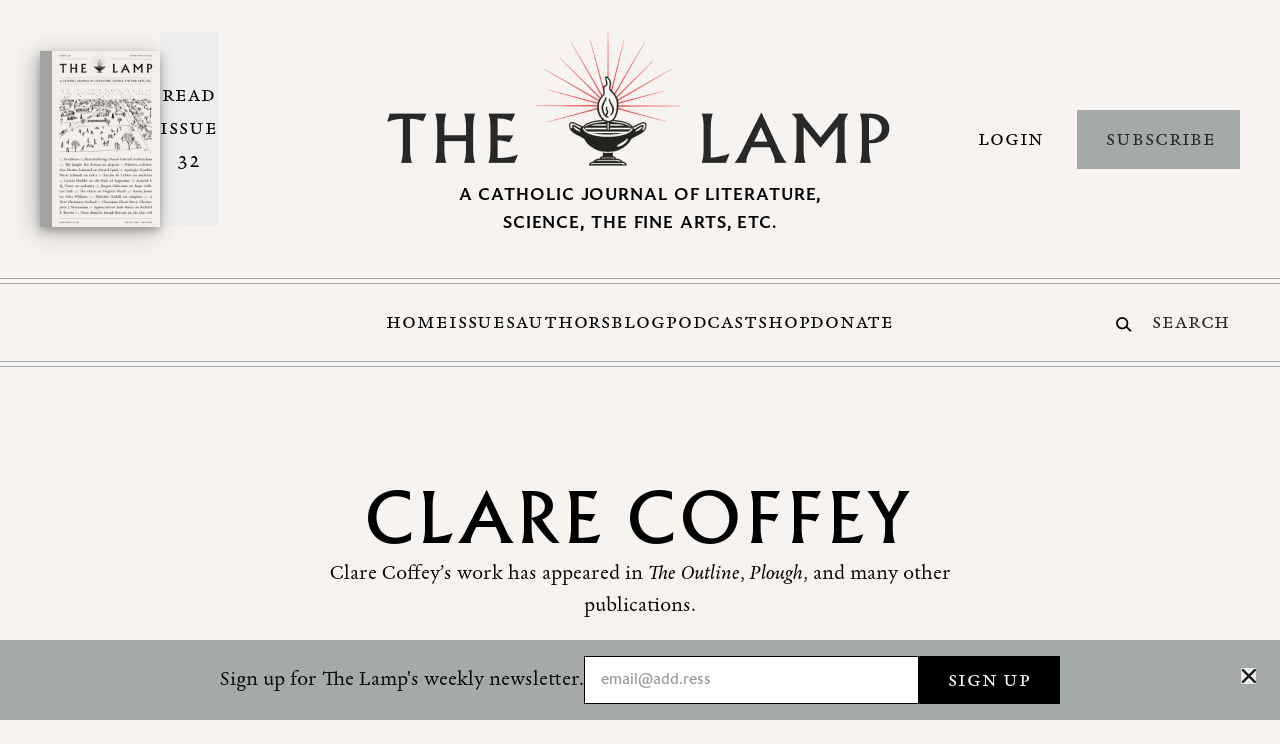

--- FILE ---
content_type: text/html; charset=UTF-8
request_url: https://thelampmagazine.com/authors/clare-coffey
body_size: 17682
content:
<!DOCTYPE html>
<html xmlns="http://www.w3.org/1999/xhtml" lang="en-US">
    <head>
                    <meta http-equiv="X-UA-Compatible" content="IE=edge" />
            <meta charset="utf-8" />
            <meta content="width=device-width, initial-scale=1.0"
                name="viewport" />
                        <link rel="preload" href="https://use.typekit.net/ipq6piy.css" as="style"/>
<link rel="stylesheet" href="https://use.typekit.net/ipq6piy.css" />
        <!-- Accent Color -->
<style>
    :root { --color-accent: 166, 169, 170; }
</style>

<script type="module">!function(){const e=document.createElement("link").relList;if(!(e&&e.supports&&e.supports("modulepreload"))){for(const e of document.querySelectorAll('link[rel="modulepreload"]'))r(e);new MutationObserver((e=>{for(const o of e)if("childList"===o.type)for(const e of o.addedNodes)if("LINK"===e.tagName&&"modulepreload"===e.rel)r(e);else if(e.querySelectorAll)for(const o of e.querySelectorAll("link[rel=modulepreload]"))r(o)})).observe(document,{childList:!0,subtree:!0})}function r(e){if(e.ep)return;e.ep=!0;const r=function(e){const r={};return e.integrity&&(r.integrity=e.integrity),e.referrerpolicy&&(r.referrerPolicy=e.referrerpolicy),"use-credentials"===e.crossorigin?r.credentials="include":"anonymous"===e.crossorigin?r.credentials="omit":r.credentials="same-origin",r}(e);fetch(e.href,r)}}();</script>
<script>!function(){var e=document.createElement("script");if(!("noModule"in e)&&"onbeforeload"in e){var t=!1;document.addEventListener("beforeload",(function(n){if(n.target===e)t=!0;else if(!n.target.hasAttribute("nomodule")||!t)return;n.preventDefault()}),!0),e.type="module",e.src=".",document.head.appendChild(e),e.remove()}}();</script>
<script src="https://thelampmagazine.com/dist/assets/polyfills-legacy.f5289e43.js" nomodule onload="e=new CustomEvent(&#039;vite-script-loaded&#039;, {detail:{path: &#039;vite/legacy-polyfills&#039;}});document.dispatchEvent(e);"></script>
<script type="module" src="https://thelampmagazine.com/dist/assets/app.412860bb.js" crossorigin onload="e=new CustomEvent(&#039;vite-script-loaded&#039;, {detail:{path: &#039;src/js/app.ts&#039;}});document.dispatchEvent(e);"></script>
<link href="https://thelampmagazine.com/dist/assets/app.b328c2de.css" rel="stylesheet" media="print" onload="this.media=&#039;all&#039;">
<script src="https://thelampmagazine.com/dist/assets/app-legacy.dc9700f8.js" nomodule onload="e=new CustomEvent(&#039;vite-script-loaded&#039;, {detail:{path: &#039;src/js/app-legacy.ts&#039;}});document.dispatchEvent(e);"></script>
            
        <link rel="apple-touch-icon-precomposed"
                sizes="114x114"
                href="https://lamp-magazine.transforms.svdcdn.com/production/uploads/favicons/apple-touch-icon-114x114.png?w=114&amp;h=114&amp;auto=compress%2Cformat&amp;fit=crop&amp;dm=1674591072&amp;s=adeb5956476909e5e7882a931e5d441b" />
                <link rel="apple-touch-icon-precomposed"
                sizes="120x120"
                href="https://lamp-magazine.transforms.svdcdn.com/production/uploads/favicons/apple-touch-icon-120x120.png?w=120&amp;h=120&amp;auto=compress%2Cformat&amp;fit=crop&amp;dm=1674591072&amp;s=88fcb683bd87c9a435ab2f38321942f1" />
                <link rel="apple-touch-icon-precomposed"
                sizes="144x144"
                href="https://lamp-magazine.transforms.svdcdn.com/production/uploads/favicons/apple-touch-icon-144x144.png?w=144&amp;h=144&amp;auto=compress%2Cformat&amp;fit=crop&amp;dm=1674591075&amp;s=2516b20b7d9da2cd8c5e24410795d464" />
                <link rel="apple-touch-icon-precomposed"
                sizes="152x152"
                href="https://lamp-magazine.transforms.svdcdn.com/production/uploads/favicons/apple-touch-icon-152x152.png?w=152&amp;h=152&amp;auto=compress%2Cformat&amp;fit=crop&amp;dm=1674591075&amp;s=26ff67bfe8bd23a763c0772e0a1d852f" />
                <link rel="apple-touch-icon-precomposed"
                sizes="57x57"
                href="https://lamp-magazine.transforms.svdcdn.com/production/uploads/favicons/apple-touch-icon-57x57.png?w=57&amp;h=57&amp;auto=compress%2Cformat&amp;fit=crop&amp;dm=1674591082&amp;s=99072bfae2ca27f004ba80d35b8d31f7" />
                <link rel="apple-touch-icon-precomposed"
                sizes="60x60"
                href="https://lamp-magazine.transforms.svdcdn.com/production/uploads/favicons/apple-touch-icon-60x60.png?w=60&amp;h=60&amp;auto=compress%2Cformat&amp;fit=crop&amp;dm=1674591078&amp;s=6f4f8afede0d2a69e211aa95f377e4ad" />
                <link rel="apple-touch-icon-precomposed"
                sizes="72x72"
                href="https://lamp-magazine.transforms.svdcdn.com/production/uploads/favicons/apple-touch-icon-72x72.png?w=72&amp;h=72&amp;auto=compress%2Cformat&amp;fit=crop&amp;dm=1674591078&amp;s=21687541322e8cc8ed45707c29eacb10" />
                <link rel="apple-touch-icon-precomposed"
                sizes="76x76"
                href="https://lamp-magazine.transforms.svdcdn.com/production/uploads/favicons/apple-touch-icon-76x76.png?w=76&amp;h=76&amp;auto=compress%2Cformat&amp;fit=crop&amp;dm=1674591081&amp;s=d2712cac721eaec6a76205a143ee6b36" />
                <link rel="icon"
                type="image/png"
                href="https://lamp-magazine.transforms.svdcdn.com/production/uploads/favicons/favicon-128.png?w=128&amp;h=128&amp;auto=compress%2Cformat&amp;fit=crop&amp;dm=1674591080&amp;s=a68e250d25d5f8c1714ded921b0bcccf"
                sizes="128x128" />
                <link rel="icon"
                type="image/png"
                href="https://lamp-magazine.transforms.svdcdn.com/production/uploads/favicons/favicon-16x16.png?w=16&amp;h=16&amp;auto=compress%2Cformat&amp;fit=crop&amp;dm=1674591082&amp;s=221aa700acd3217f538856e98900a02e"
                sizes="16x16" />
                <link rel="icon"
                type="image/png"
                href="https://lamp-magazine.transforms.svdcdn.com/production/uploads/favicons/favicon-196x196.png?w=196&amp;h=196&amp;auto=compress%2Cformat&amp;fit=crop&amp;dm=1674591083&amp;s=23bde5b74eb29f4c12f8cd8ee4ed4bb5"
                sizes="196x196" />
                <link rel="icon"
                type="image/png"
                href="https://lamp-magazine.transforms.svdcdn.com/production/uploads/favicons/favicon-32x32.png?w=32&amp;h=32&amp;auto=compress%2Cformat&amp;fit=crop&amp;dm=1674591085&amp;s=3ba864a986f92ecc520af0e6a4d8ccf2"
                sizes="32x32" />
                <link rel="icon"
                type="image/png"
                href="https://lamp-magazine.transforms.svdcdn.com/production/uploads/favicons/favicon-96x96.png?w=96&amp;h=96&amp;auto=compress%2Cformat&amp;fit=crop&amp;dm=1674591085&amp;s=1775ce37de847526cec127cc63581103"
                sizes="96x96" />
                <meta name="msapplication-TileImage"
                content="https://lamp-magazine.transforms.svdcdn.com/production/uploads/favicons/mstile-144x144.png?w=144&amp;h=144&amp;auto=compress%2Cformat&amp;fit=crop&amp;dm=1674591086&amp;s=340edd5a9a45d063772fd8717b705312" />
                <meta name="msapplication-square150x150logo"
                content="https://lamp-magazine.transforms.svdcdn.com/production/uploads/favicons/mstile-150x150.png?w=150&amp;h=150&amp;auto=compress%2Cformat&amp;fit=crop&amp;dm=1674591087&amp;s=72d77bcafeb444141fb875e0696ef681" />
                <meta name="msapplication-wide310x150logo"
                content="https://lamp-magazine.transforms.svdcdn.com/production/uploads/favicons/mstile-310x150.png?w=310&amp;h=150&amp;auto=compress%2Cformat&amp;fit=crop&amp;dm=1674591088&amp;s=c9f8d711cbe42f54d0b3b1eea7ec0eef" />
                <meta name="msapplication-square310x310logo"
                content="https://lamp-magazine.transforms.svdcdn.com/production/uploads/favicons/mstile-310x310.png?w=310&amp;h=310&amp;auto=compress%2Cformat&amp;fit=crop&amp;dm=1674591120&amp;s=cc3dd7ca5b78ae071bb2023808eaf1fd" />
                <meta name="msapplication-square128x128logo"
                content="https://lamp-magazine.transforms.svdcdn.com/production/uploads/favicons/mstile-70x70.png?w=128&amp;h=128&amp;auto=compress%2Cformat&amp;fit=crop&amp;dm=1674591089&amp;s=9b9c3b2bf49964bcb7e6bd54b2bccf47" />
                    
            <title>The Lamp Magazine | Clare Coffey</title>
<script>window.dataLayer = window.dataLayer || [];
function gtag(){dataLayer.push(arguments)};
gtag('js', new Date());
gtag('config', 'G-80PV3CBDXW', {'send_page_view': true,'anonymize_ip': true,'link_attribution': false,'allow_display_features': false});
</script><meta name="generator" content="SEOmatic">
<meta name="keywords" content="Catholic, magazine, journal, liturature, science, fine arts, commentary">
<meta name="description" content="Clare Coffey’s work has appeared in The Outline , Plough , and many other publications.">
<meta name="referrer" content="no-referrer-when-downgrade">
<meta name="robots" content="all">
<meta content="100063689044940" property="fb:profile_id">
<meta content="en_US" property="og:locale">
<meta content="The Lamp Magazine" property="og:site_name">
<meta content="website" property="og:type">
<meta content="https://thelampmagazine.com/authors/clare-coffey" property="og:url">
<meta content="The Lamp Magazine | Clare Coffey" property="og:title">
<meta content="Clare Coffey’s work has appeared in The Outline , Plough , and many other publications." property="og:description">
<meta content="https://lamp-magazine.transforms.svdcdn.com/production/uploads/59D10772-7606-4B4A-8471-E250D2A0A7FC.png?w=1200&amp;h=630&amp;q=82&amp;auto=format&amp;fit=crop&amp;dm=1674589983&amp;s=edc7734c28a93d7d17ef02a5e40362d0" property="og:image">
<meta content="1200" property="og:image:width">
<meta content="630" property="og:image:height">
<meta content="Logo image of an oil lamp" property="og:image:alt">
<meta content="https://www.instagram.com/the_lamp_magazine/" property="og:see_also">
<meta content="https://www.linkedin.com/company/the-lamp-magazine/" property="og:see_also">
<meta content="https://en.wikipedia.org/wiki/The_Lamp_(magazine)" property="og:see_also">
<meta content="https://www.facebook.com/thelampmagazine/" property="og:see_also">
<meta content="https://twitter.com/thelampmagazine" property="og:see_also">
<meta name="twitter:card" content="summary_large_image">
<meta name="twitter:site" content="@thelampmagazine">
<meta name="twitter:creator" content="@thelampmagazine">
<meta name="twitter:title" content="Clare Coffey">
<meta name="twitter:description" content="Clare Coffey’s work has appeared in The Outline , Plough , and many other publications.">
<meta name="twitter:image" content="https://lamp-magazine.transforms.svdcdn.com/production/uploads/59D10772-7606-4B4A-8471-E250D2A0A7FC.png?w=800&amp;h=418&amp;q=82&amp;auto=format&amp;fit=crop&amp;dm=1674589983&amp;s=fbe1d92c376376ddc906afc1a758a75f">
<meta name="twitter:image:width" content="800">
<meta name="twitter:image:height" content="418">
<meta name="twitter:image:alt" content="Logo image of an oil lamp">
<link href="https://thelampmagazine.com/authors/clare-coffey" rel="canonical">
<link href="https://thelampmagazine.com" rel="home">
<link type="text/plain" href="https://thelampmagazine.com/humans.txt" rel="author">
<link href="/index.css?v=1769719903" rel="stylesheet">
<link href="/fonts/index.css?v=1769719903" rel="stylesheet"></head>
    <body class="ltr font-garalda font-normal antialiased bg-light-4"><script async src="https://www.googletagmanager.com/gtag/js?id=G-80PV3CBDXW"></script>

        <a href="#main-content"
            class="sr-only"
            title="Skip the navigation and go directly to the content"
            aria-label="Skip the navigation and go directly to the content">
            Skip to Content
        </a>
                
        
                            
<header id="main-header" class="js-header header w-full bg-light-4">
        <div class="header__content hidden relative lg:block">
        <div class="header__container bg-light-4">
            <div class="container grid gap-x-4 xl:gap-x-16 grid-cols-12 grid-rows-1 py-8">
                                <div class="header-current-issue col-span-4 xl:col-span-3 grid gap-x-4 grid-cols-1 grid-rows-1">
                                            <a href="https://thelampmagazine.com/issues/issue-32"
                            title="Read current issue"
                            class="header-current-issue flex flex-row gap-x-4">
                            <div class="flex flex-col justify-center max-w-[120px]">
                                <div class="header__issue-cover drop-shadow-1">
                                                    <div class="media-box ">
        <picture>
            <source data-srcset="https://optimise2.assets-servd.host/lamp-magazine/production/uploads/Issue-32-Cover.jpg?w=1600&amp;h=2346&amp;q=82&amp;fm=webp&amp;fit=crop&amp;dm=1765480158&amp;s=82117fded92d1f36af398a9da048846a 1600w, https://optimise2.assets-servd.host/lamp-magazine/production/uploads/Issue-32-Cover.jpg?w=1440&amp;h=2112&amp;q=82&amp;fm=webp&amp;fit=crop&amp;dm=1765480158&amp;s=4f1c8d1354c0eab1bbbfef869e26aeb2 1440w, https://optimise2.assets-servd.host/lamp-magazine/production/uploads/Issue-32-Cover.jpg?w=1024&amp;h=1501&amp;q=60&amp;fm=webp&amp;fit=crop&amp;dm=1765480158&amp;s=17256c30fb9ea7584731db0bda9cbcb3 1024w, https://optimise2.assets-servd.host/lamp-magazine/production/uploads/Issue-32-Cover.jpg?w=768&amp;h=1126&amp;q=82&amp;fm=webp&amp;fit=crop&amp;dm=1765480158&amp;s=46590007a326c2bf29cf2486c3ddd471 768w, https://optimise2.assets-servd.host/lamp-magazine/production/uploads/Issue-32-Cover.jpg?w=600&amp;h=880&amp;q=82&amp;fm=webp&amp;fit=crop&amp;dm=1765480158&amp;s=6006d5845f22bfb690c4fc552c542987 600w, https://optimise2.assets-servd.host/lamp-magazine/production/uploads/Issue-32-Cover.jpg?w=480&amp;h=704&amp;q=82&amp;fm=webp&amp;fit=crop&amp;dm=1765480158&amp;s=61ef728a826c97b6748c4531a74b0edd 480w, https://optimise2.assets-servd.host/lamp-magazine/production/uploads/Issue-32-Cover.jpg?w=360&amp;h=528&amp;q=82&amp;fm=webp&amp;fit=crop&amp;dm=1765480158&amp;s=7bb5ef972a6d386b91ea1091497135bf 360w, https://optimise2.assets-servd.host/lamp-magazine/production/uploads/Issue-32-Cover.jpg?w=240&amp;h=352&amp;q=82&amp;fm=webp&amp;fit=crop&amp;dm=1765480158&amp;s=ed9ab681739cca14a52289413d69737d 240w, https://optimise2.assets-servd.host/lamp-magazine/production/uploads/Issue-32-Cover.jpg?w=120&amp;h=176&amp;q=82&amp;fm=webp&amp;fit=crop&amp;dm=1765480158&amp;s=f0080d2cb26e12c738ac8f4cd96df73f 120w"
                data-sizes="100vw" />
                        <img class="media-box__img js-lazy-img"
                alt="image"
                src="data:image/jpeg;base64,%2F9j%2F4AAQSkZJRgABAQEBLAEsAAD%2F2wBDABALDA4MChAODQ4SERATGCgaGBYWGDEjJR0oOjM9PDkzODdASFxOQERXRTc4UG1RV19iZ2hnPk1xeXBkeFxlZ2P%2F2wBDARESEhgVGC8aGi9jQjhCY2NjY2NjY2NjY2NjY2NjY2NjY2NjY2NjY2NjY2NjY2NjY2NjY2NjY2NjY2NjY2NjY2P%2FwAARCAAXABADAREAAhEBAxEB%2F8QAFgABAQEAAAAAAAAAAAAAAAAAAwIG%2F8QAIBAAAgEDBAMAAAAAAAAAAAAAAQIAAwQREiExUTJSYf%2FEABUBAQEAAAAAAAAAAAAAAAAAAAEA%2F8QAFBEBAAAAAAAAAAAAAAAAAAAAAP%2FaAAwDAQACEQMRAD8A1Nu6rbUs1Sp08CBMrqzrisx%2BdwQbZVNvSJA8eYoqU11rggAHbAgkWiFralj1ijKjKwz3BP%2FZ"
                data-srcset="https://optimise2.assets-servd.host/lamp-magazine/production/uploads/Issue-32-Cover.jpg?w=1600&amp;h=2346&amp;q=82&amp;auto=format&amp;fit=crop&amp;dm=1765480158&amp;s=b564e9ff25e9e3463ce4d4ccb21924ed 1600w, https://optimise2.assets-servd.host/lamp-magazine/production/uploads/Issue-32-Cover.jpg?w=1440&amp;h=2112&amp;q=82&amp;auto=format&amp;fit=crop&amp;dm=1765480158&amp;s=13c44cd5002cef2394aef57de4c0423e 1440w, https://optimise2.assets-servd.host/lamp-magazine/production/uploads/Issue-32-Cover.jpg?w=1024&amp;h=1501&amp;q=60&amp;auto=format&amp;fit=crop&amp;dm=1765480158&amp;s=f2f631abfc3a418b628439f47140a06b 1024w, https://optimise2.assets-servd.host/lamp-magazine/production/uploads/Issue-32-Cover.jpg?w=768&amp;h=1126&amp;q=82&amp;auto=format&amp;fit=crop&amp;dm=1765480158&amp;s=065621d2cf618ef5d252c79b45898e6c 768w, https://optimise2.assets-servd.host/lamp-magazine/production/uploads/Issue-32-Cover.jpg?w=600&amp;h=880&amp;q=82&amp;auto=format&amp;fit=crop&amp;dm=1765480158&amp;s=fe788426b7891450a62a7651974a84de 600w, https://optimise2.assets-servd.host/lamp-magazine/production/uploads/Issue-32-Cover.jpg?w=480&amp;h=704&amp;q=82&amp;auto=format&amp;fit=crop&amp;dm=1765480158&amp;s=14269ef82717600e3afb1d6f53f0f057 480w, https://optimise2.assets-servd.host/lamp-magazine/production/uploads/Issue-32-Cover.jpg?w=360&amp;h=528&amp;q=82&amp;auto=format&amp;fit=crop&amp;dm=1765480158&amp;s=59f757689d06a1e9d917f646cee478c7 360w, https://optimise2.assets-servd.host/lamp-magazine/production/uploads/Issue-32-Cover.jpg?w=240&amp;h=352&amp;q=82&amp;auto=format&amp;fit=crop&amp;dm=1765480158&amp;s=996115a861d94acc58727f55dd10dbf5 240w, https://optimise2.assets-servd.host/lamp-magazine/production/uploads/Issue-32-Cover.jpg?w=120&amp;h=176&amp;q=82&amp;auto=format&amp;fit=crop&amp;dm=1765480158&amp;s=ce810dc8ad256ff7bffa0d7430c650d1 120w"
                data-sizes="100vw" />
        </picture>
    </div>
                                </div>
                            </div>
                            <button class="header__read-issue-text flex flex-col justify-center items-start content-start text-center type-metadata"
                                tabindex="-1">
                                Read Issue 32
                            </button>
                        </a>
                                    </div>
                
                <div class="col-span-4 xl:col-span-6 flex flex-col align-center justify-center">
                    <a href="/"
                        title="Go to the homepage"
                        class="header__logo-wrapper block mx-auto mb-4">
                        <img class="header__logo"
                            src="/images/the-lamp-magazine-logo.png"
                            alt="The Lamp Magazine Logo" />
                    </a>
                    <div class="header__logo-text">
                        <div class="text-center mb-2 text-lg font-fsbenjamin font-semibold tracking-wider lg:max-w-[400px] lg:mx-auto">
                            A CATHOLIC JOURNAL OF LITERATURE, SCIENCE, THE FINE ARTS, ETC.
                        </div>
                                            </div>
                </div>

                                    <div class="header-actions col-span-4 xl:col-span-3 grid gap-x-4 grid-cols-3 grid-rows-1 align-center justify-center">
                        <div class="col-span-1 block h-full">
                            <div class="flex h-full w-full items-center justify-end">
                                <button class="js-login-modal-trigger button border-transparent !px-4 text-right"
                                    data-type="login">
                                    Login
                                </button>
                            </div>
                        </div>
                                                                                <div class="col-span-2 self-center text-right">
                                                                <a href="https://ezsubscription.com/lmp/subscribe"
                                    title="Subscribe"
                                    class="block w-full button button--accent"
                                    target="_blank"
                                    rel="noopener">
                                    Subscribe
                                </a>
                            </div>
                                                                        </div>
                            </div>
        </div>
        <div class="header__navigation w-full bg-light-4">
            <hr class="w-full border-t border-b pt-1 border-theme-accent " />
            <div class="py-5">
                <div class="container">
                    <div class="grid grid-cols-7 xl:grid-cols-5 grid-rows-1">
                        <div class="header-navigation-placeholder col-span-1"
                            role="presentation"></div>
                        <div class="header-navigation col-span-5 xl:col-span-3">
                                                        <nav class="flex flex-row flex-wrap xl:flex-nowrap gap-4 xl:gap-8 justify-center">
                                                                    <a  href="https://thelampmagazine.com/"  title="Home" class="header-navigation-link type-metadata border-b-[2px] border-solid border-transparent hover:border-dark pt-[2px] !mb-0"  >
					Home
			</a>                                                                    <a  href="/issues"  title="Issues" class="header-navigation-link type-metadata border-b-[2px] border-solid border-transparent hover:border-dark pt-[2px] !mb-0 is-active"  >
					Issues
			</a>                                                                    <a  href="https://thelampmagazine.com/authors"  title="Authors" class="header-navigation-link type-metadata border-b-[2px] border-solid border-transparent hover:border-dark pt-[2px] !mb-0"  >
					Authors
			</a>                                                                    <a  href="https://thelampmagazine.com/blog"  title="Blog" class="header-navigation-link type-metadata border-b-[2px] border-solid border-transparent hover:border-dark pt-[2px] !mb-0"  >
					Blog
			</a>                                                                    <a  href="https://thelampmagazine.com/podcast"  title="Podcast" class="header-navigation-link type-metadata border-b-[2px] border-solid border-transparent hover:border-dark pt-[2px] !mb-0"  >
					Podcast
			</a>                                                                    <a  href="/shop"  title="Shop" class="header-navigation-link type-metadata border-b-[2px] border-solid border-transparent hover:border-dark pt-[2px] !mb-0"  >
					Shop
			</a>                                                                    <a  href="https://thelampmagazine.com/donate"  title="Donate" class="header-navigation-link type-metadata border-b-[2px] border-solid border-transparent hover:border-dark pt-[2px] !mb-0"  >
					Donate
			</a>                                                            </nav>
                                                    </div>
                        <div class="header-search col-span-1 flex flex-row justify-end align-center">
                                                        <form action="https://thelampmagazine.com/search">
                                <label class="flex items-center cursor-pointer mt-2"
                                    for="header-search">
                                    <div class="mr-2">
                                        																						<svg class="pr-1" width="20" height="19" viewBox="0 0 20 19" fill="none" xmlns="http://www.w3.org/2000/svg"><title>Search Icon</title>
<path d="M14.3389 7.86469C14.3389 11.4985 11.3939 14.4438 7.76145 14.4438C4.12904 14.4438 1.18398 11.4985 1.18398 7.86469C1.18398 4.2309 4.12904 1.28555 7.76145 1.28555C11.3939 1.28555 14.3389 4.2309 14.3389 7.86469Z" stroke="black" stroke-width="2.2"/>
<path d="M13.2227 12.5L18.0871 17.3655" stroke="black" stroke-width="2.2" stroke-linecap="round"/>
</svg>

	
                                    </div>
                                    <input id="header-search"
                                        type="text"
                                        name="q"
                                        placeholder="Search"
                                        class="header-search-input focus:placeholder:text-transparent placeholder:type-metadata placeholder:text-dark bg-transparent w-24 focus:w-32 px-2 transition-all" />
                                </label>
                            </form>
                        </div>
                    </div>
                </div>
            </div>
            <hr class="w-full border-t border-b pt-1 border-theme-accent " />
        </div>
    </div>
        
<div class="block relative lg:hidden print:hidden z-40">
        <div class="border-b border-theme-accent bg-light-4">
        <div class="flex py-2">
                        <div class="flex items-center">
                <a href="/" title="Go to the homepage" class="inline-block">
                    <img class="h-[auto] min-w-[230px] -mt-4"
                        src="/images/the-lamp-magazine-logo-mobile.png"
                        alt="The Lamp Magazine Logo" />
                </a>
            </div>
                        <div class="flex flex-row h-full gap-x-2 justify-center ml-auto mr-4">
                <div class="js-header-ui h-full">
                    <div class="flex flex-row items-center h-full w-full">
                                                <a href="https://thelampmagazine.com/search" class="block py-4 px-2">
                            <span class="flex justify-center h-full items-center">
                                																						<svg class="h-[1rem] w-auto" width="20" height="19" viewBox="0 0 20 19" fill="none" xmlns="http://www.w3.org/2000/svg"><title>Search Icon</title>
<path d="M14.3389 7.86469C14.3389 11.4985 11.3939 14.4438 7.76145 14.4438C4.12904 14.4438 1.18398 11.4985 1.18398 7.86469C1.18398 4.2309 4.12904 1.28555 7.76145 1.28555C11.3939 1.28555 14.3389 4.2309 14.3389 7.86469Z" stroke="black" stroke-width="2.2"/>
<path d="M13.2227 12.5L18.0871 17.3655" stroke="black" stroke-width="2.2" stroke-linecap="round"/>
</svg>

	
                            </span>
                        </a>
                        <button class="js-menu-toggle block py-4 px-2">
                            																						<svg class="h-[1rem] w-auto" width="22" height="15" viewBox="0 0 22 15" fill="none" xmlns="http://www.w3.org/2000/svg"><title>Menu Icon</title>
<path d="M20.8554 6.57227H1.4645C0.832581 6.57227 0.320312 7.08453 0.320312 7.71645V7.83689C0.320312 8.4688 0.832581 8.98107 1.4645 8.98107H20.8554C21.4873 8.98107 21.9996 8.4688 21.9996 7.83689V7.71645C21.9996 7.08453 21.4873 6.57227 20.8554 6.57227Z" fill="#231F20"/>
<path d="M20.8554 12.5918H1.4645C0.832581 12.5918 0.320312 13.1041 0.320312 13.736V13.8564C0.320312 14.4883 0.832581 15.0006 1.4645 15.0006H20.8554C21.4873 15.0006 21.9996 14.4883 21.9996 13.8564V13.736C21.9996 13.1041 21.4873 12.5918 20.8554 12.5918Z" fill="#231F20"/>
<path d="M20.8554 0.550781H1.4645C0.832581 0.550781 0.320312 1.06305 0.320312 1.69496V1.8154C0.320312 2.44732 0.832581 2.95959 1.4645 2.95959H20.8554C21.4873 2.95959 21.9996 2.44732 21.9996 1.8154V1.69496C21.9996 1.06305 21.4873 0.550781 20.8554 0.550781Z" fill="#231F20"/>
</svg>

	
                        </button>
                    </div>
                </div>
                <div class="js-menu-ui hidden h-full">
                    <div class="flex flex-row h-full">
                        <button class="js-menu-toggle mx-1 p-4 px-2">
                            																						<svg class="h-[1rem] w-auto" width="17" height="18" viewBox="0 0 17 18" fill="none" xmlns="http://www.w3.org/2000/svg"><title>Close Icon</title>
<path d="M10.8271 8.99909L16.6035 3.23619C16.8564 2.98324 16.9985 2.64016 16.9985 2.28242C16.9985 1.92469 16.8564 1.58161 16.6035 1.32866C16.3505 1.0757 16.0074 0.933594 15.6497 0.933594C15.292 0.933594 14.9489 1.0757 14.6959 1.32866L8.93302 7.10499L3.17012 1.32866C2.91717 1.0757 2.57409 0.933594 2.21636 0.933594C1.85862 0.933594 1.51554 1.0757 1.26259 1.32866C1.00964 1.58161 0.867527 1.92469 0.867527 2.28242C0.867527 2.64016 1.00964 2.98324 1.26259 3.23619L7.03892 8.99909L1.26259 14.762C1.13668 14.8869 1.03675 15.0354 0.968546 15.1991C0.900347 15.3628 0.865234 15.5384 0.865234 15.7158C0.865234 15.8931 0.900347 16.0687 0.968546 16.2324C1.03675 16.3961 1.13668 16.5446 1.26259 16.6695C1.38747 16.7954 1.53604 16.8954 1.69974 16.9636C1.86344 17.0318 2.03902 17.0669 2.21636 17.0669C2.39369 17.0669 2.56927 17.0318 2.73297 16.9636C2.89667 16.8954 3.04524 16.7954 3.17012 16.6695L8.93302 10.8932L14.6959 16.6695C14.8208 16.7954 14.9694 16.8954 15.1331 16.9636C15.2968 17.0318 15.4724 17.0669 15.6497 17.0669C15.827 17.0669 16.0026 17.0318 16.1663 16.9636C16.33 16.8954 16.4786 16.7954 16.6035 16.6695C16.7294 16.5446 16.8293 16.3961 16.8975 16.2324C16.9657 16.0687 17.0008 15.8931 17.0008 15.7158C17.0008 15.5384 16.9657 15.3628 16.8975 15.1991C16.8293 15.0354 16.7294 14.8869 16.6035 14.762L10.8271 8.99909Z" fill="#231F20"/>
</svg>

	
                        </button>
                    </div>
                </div>
            </div>
        </div>
    </div>
        <div class="js-menu mobile-menu hidden absolute left-0 w-full font-serif2 text-dark"
        tabindex="-1">
        <div class="js-menu-content relative overflow-y-hidden bg-light-4">
                            <button class="js-login-modal-trigger button button--accent w-full"
                    data-type="login">
                    Login
                </button>
                        <div class="flex flex-col">
                <div class="js-menu-item container pt-4 mb-4">
                    <div class="">
                        <div class="type-author-small">
                            Read
                        </div>
                    </div>
                                        <div class="grid gap-4 grid-cols-3">
                                                    <a  href="https://thelampmagazine.com/about"  title="About" class="mobile-navigation-link type-mobile-navigation-link"  >
					About
			</a>                                                    <a  href="/issues"  title="Issues" class="mobile-navigation-link type-mobile-navigation-link is-active"  >
					Issues
			</a>                                                    <a  href="https://thelampmagazine.com/authors"  title="Authors" class="mobile-navigation-link type-mobile-navigation-link"  >
					Authors
			</a>                                                    <a  href="https://thelampmagazine.com/blog"  title="Blog" class="mobile-navigation-link type-mobile-navigation-link"  >
					Blog
			</a>                                                    <a  href="https://thelampmagazine.com/podcast"  title="Podcast" class="mobile-navigation-link type-mobile-navigation-link"  >
					Podcast
			</a>                                                    <a  href="https://thelampmagazine.com/donate"  title="Donate" class="mobile-navigation-link type-mobile-navigation-link"  >
					Donate
			</a>                                                    <a  href="https://thelampmagazine.com/submissions"  title="Submissions" class="mobile-navigation-link type-mobile-navigation-link"  >
					Submissions
			</a>                                            </div>
                                    </div>
                <div class="js-menu-item pt-4 border-t border-theme-accent">
                    <div class="container mb-4">
                        <div class="">
                            <div class="type-author-small">
                                Shop
                            </div>
                        </div>
                                                <nav class="grid gap-4 grid-cols-3">
                                                            <a  href="/shop/products?category=Accessories"  title="Accessories" class="shop-navigation-link type-mobile-navigation-link"  >
					Accessories
			</a>                                                            <a  href="/shop/products?category=Apparel"  title="Apparel" class="shop-navigation-link type-mobile-navigation-link"  >
					Apparel
			</a>                                                            <a  href="/shop/products?category=Books"  title="Books" class="shop-navigation-link type-mobile-navigation-link"  >
					Books
			</a>                                                            <a  href="/shop/products?category=Gifts"  title="Gifts" class="shop-navigation-link type-mobile-navigation-link"  >
					Gifts
			</a>                                                            <a  href="/shop/products?category=Prints"  title="Prints" class="shop-navigation-link type-mobile-navigation-link"  >
					Prints
			</a>                                                    </nav>
                                            </div>
                </div>
                <div class="js-menu-item bg-white text-black py-8">
                    <div class="container">
                                                                                                        <div class="w-full text-center mb-8">
                                <h4 class="type-h4">
                                    Become a subscriber
                                </h4>
                            </div>
                            <div class="flex flex-row gap-8">
                                <div class="max-w-[80px]">
                                                                            <a href="https://thelampmagazine.com/issues/issue-32"
                                            title="Read current issue"
                                            class="flex flex-col items-start">
                                            <div class="mb-4">
                                                                                                    <div class="drop-shadow-1">
                                                                        <div class="media-box ">
        <picture>
            <source data-srcset="https://optimise2.assets-servd.host/lamp-magazine/production/uploads/Issue-32-Cover.jpg?w=1600&amp;h=2346&amp;q=82&amp;fm=webp&amp;fit=crop&amp;dm=1765480158&amp;s=82117fded92d1f36af398a9da048846a 1600w, https://optimise2.assets-servd.host/lamp-magazine/production/uploads/Issue-32-Cover.jpg?w=1440&amp;h=2112&amp;q=82&amp;fm=webp&amp;fit=crop&amp;dm=1765480158&amp;s=4f1c8d1354c0eab1bbbfef869e26aeb2 1440w, https://optimise2.assets-servd.host/lamp-magazine/production/uploads/Issue-32-Cover.jpg?w=1024&amp;h=1501&amp;q=60&amp;fm=webp&amp;fit=crop&amp;dm=1765480158&amp;s=17256c30fb9ea7584731db0bda9cbcb3 1024w, https://optimise2.assets-servd.host/lamp-magazine/production/uploads/Issue-32-Cover.jpg?w=768&amp;h=1126&amp;q=82&amp;fm=webp&amp;fit=crop&amp;dm=1765480158&amp;s=46590007a326c2bf29cf2486c3ddd471 768w, https://optimise2.assets-servd.host/lamp-magazine/production/uploads/Issue-32-Cover.jpg?w=600&amp;h=880&amp;q=82&amp;fm=webp&amp;fit=crop&amp;dm=1765480158&amp;s=6006d5845f22bfb690c4fc552c542987 600w, https://optimise2.assets-servd.host/lamp-magazine/production/uploads/Issue-32-Cover.jpg?w=480&amp;h=704&amp;q=82&amp;fm=webp&amp;fit=crop&amp;dm=1765480158&amp;s=61ef728a826c97b6748c4531a74b0edd 480w, https://optimise2.assets-servd.host/lamp-magazine/production/uploads/Issue-32-Cover.jpg?w=360&amp;h=528&amp;q=82&amp;fm=webp&amp;fit=crop&amp;dm=1765480158&amp;s=7bb5ef972a6d386b91ea1091497135bf 360w, https://optimise2.assets-servd.host/lamp-magazine/production/uploads/Issue-32-Cover.jpg?w=240&amp;h=352&amp;q=82&amp;fm=webp&amp;fit=crop&amp;dm=1765480158&amp;s=ed9ab681739cca14a52289413d69737d 240w, https://optimise2.assets-servd.host/lamp-magazine/production/uploads/Issue-32-Cover.jpg?w=120&amp;h=176&amp;q=82&amp;fm=webp&amp;fit=crop&amp;dm=1765480158&amp;s=f0080d2cb26e12c738ac8f4cd96df73f 120w"
                data-sizes="100vw" />
                        <img class="media-box__img js-lazy-img"
                alt="image"
                src="data:image/jpeg;base64,%2F9j%2F4AAQSkZJRgABAQEBLAEsAAD%2F2wBDABALDA4MChAODQ4SERATGCgaGBYWGDEjJR0oOjM9PDkzODdASFxOQERXRTc4UG1RV19iZ2hnPk1xeXBkeFxlZ2P%2F2wBDARESEhgVGC8aGi9jQjhCY2NjY2NjY2NjY2NjY2NjY2NjY2NjY2NjY2NjY2NjY2NjY2NjY2NjY2NjY2NjY2NjY2P%2FwAARCAAXABADAREAAhEBAxEB%2F8QAFgABAQEAAAAAAAAAAAAAAAAAAwIG%2F8QAIBAAAgEDBAMAAAAAAAAAAAAAAQIAAwQREiExUTJSYf%2FEABUBAQEAAAAAAAAAAAAAAAAAAAEA%2F8QAFBEBAAAAAAAAAAAAAAAAAAAAAP%2FaAAwDAQACEQMRAD8A1Nu6rbUs1Sp08CBMrqzrisx%2BdwQbZVNvSJA8eYoqU11rggAHbAgkWiFralj1ijKjKwz3BP%2FZ"
                data-srcset="https://optimise2.assets-servd.host/lamp-magazine/production/uploads/Issue-32-Cover.jpg?w=1600&amp;h=2346&amp;q=82&amp;auto=format&amp;fit=crop&amp;dm=1765480158&amp;s=b564e9ff25e9e3463ce4d4ccb21924ed 1600w, https://optimise2.assets-servd.host/lamp-magazine/production/uploads/Issue-32-Cover.jpg?w=1440&amp;h=2112&amp;q=82&amp;auto=format&amp;fit=crop&amp;dm=1765480158&amp;s=13c44cd5002cef2394aef57de4c0423e 1440w, https://optimise2.assets-servd.host/lamp-magazine/production/uploads/Issue-32-Cover.jpg?w=1024&amp;h=1501&amp;q=60&amp;auto=format&amp;fit=crop&amp;dm=1765480158&amp;s=f2f631abfc3a418b628439f47140a06b 1024w, https://optimise2.assets-servd.host/lamp-magazine/production/uploads/Issue-32-Cover.jpg?w=768&amp;h=1126&amp;q=82&amp;auto=format&amp;fit=crop&amp;dm=1765480158&amp;s=065621d2cf618ef5d252c79b45898e6c 768w, https://optimise2.assets-servd.host/lamp-magazine/production/uploads/Issue-32-Cover.jpg?w=600&amp;h=880&amp;q=82&amp;auto=format&amp;fit=crop&amp;dm=1765480158&amp;s=fe788426b7891450a62a7651974a84de 600w, https://optimise2.assets-servd.host/lamp-magazine/production/uploads/Issue-32-Cover.jpg?w=480&amp;h=704&amp;q=82&amp;auto=format&amp;fit=crop&amp;dm=1765480158&amp;s=14269ef82717600e3afb1d6f53f0f057 480w, https://optimise2.assets-servd.host/lamp-magazine/production/uploads/Issue-32-Cover.jpg?w=360&amp;h=528&amp;q=82&amp;auto=format&amp;fit=crop&amp;dm=1765480158&amp;s=59f757689d06a1e9d917f646cee478c7 360w, https://optimise2.assets-servd.host/lamp-magazine/production/uploads/Issue-32-Cover.jpg?w=240&amp;h=352&amp;q=82&amp;auto=format&amp;fit=crop&amp;dm=1765480158&amp;s=996115a861d94acc58727f55dd10dbf5 240w, https://optimise2.assets-servd.host/lamp-magazine/production/uploads/Issue-32-Cover.jpg?w=120&amp;h=176&amp;q=82&amp;auto=format&amp;fit=crop&amp;dm=1765480158&amp;s=ce810dc8ad256ff7bffa0d7430c650d1 120w"
                data-sizes="100vw" />
        </picture>
    </div>
                                                    </div>
                                                                                            </div>

                                            <button tabindex="-1"
                                                class="type-metadata text-center w-full">
                                                Read Issue 32
                                            </button>
                                        </a>
                                                                    </div>
                                <div class="flex-auto">
                                    <div class="w-full">
                                        <p class="inline-block font-serif3 mb-4 w-full">
                                            Subscribe to The Lamp for full access to all content.
                                        </p>
                                                                                                                                                                            <div class="inline-block w-full">
                                                <a href="https://ezsubscription.com/lmp/subscribe"
                                                    title="Click here to become a subscriber"
                                                    target="_blank"
                                                    rel="noopener"
                                                    class="button button--accent block w-full">
                                                    Subscribe
                                                </a>
                                            </div>
                                                                                                                        </div>
                                </div>
                            </div>
                                            </div>
                </div>
            </div>
        </div>
    </div>
</div>
</header>

        
        <main id="main-content" class="w-full">
                            <div class="author-entry pb-80">
        <div class="author-entry-header w-full">
            

<div data-handle="default"
    class="block-wrapper relative w-full bg-light-4 ">
    <div class="container mx-auto">
            <div class="w-full text-center">
        
        <h1 class="type-h1 hero-centered-header">
            Clare Coffey
        </h1>
                    <div class="w-full flex flex-col text-center lg:w-[60%] lg:mx-auto cms-content hero-centered-description">
                <p>Clare Coffey’s work has appeared in <em>The Outline</em>, <em>Plough</em>, and many other publications.</p>
            </div>
            </div>
    </div>
</div>
        </div>
        <div class="entry-content-wrapper">
            <div class="container">
                <div class="grid gap-y-16 grid-cols-1 lg:gap-y-0 lg:gap-x-16 lg:grid-rows-1 lg:grid-cols-3">
                    <div class="col-span-2 order-1 md:order-1">
                        <div id="component-pvwagu" class="sprig-component" data-hx-target="this" data-hx-include="this" data-hx-trigger="refresh" data-hx-get="https://thelampmagazine.com/index.php/actions/sprig-core/components/render" data-hx-vals="{&quot;sprig:siteId&quot;:&quot;c27eee9f582223c651ba7088daaf8ad080df26a05ad7607c1c104697951f23cb1&quot;,&quot;sprig:component&quot;:&quot;366b3fcce4f96d890b30e25a02d4f8c7b43e51fae87adb4976c8d5911ffa6b8c&quot;,&quot;sprig:template&quot;:&quot;07a850a26779f6752f59ac7ec4708f95737251f8006366ec74be53a71cb1b115components\/sprig\/author-entries-sprig&quot;,&quot;sprig:variables[authorId]&quot;:&quot;1670126ab8aa77278e4b1e59895dc743c3e97b8b05ab83b1bf5b7148d1e9550e1174&quot;}">

            <div class="">
                        <h3 class="type-h3">
                                                                                    <a href="#"
                    title="Read Caudles and Entremets"
                    class="js-login-modal-trigger">
                    Caudles and Entremets
                </a>
            </h3>

            


    <div class="type-h4 text-theme-accent">
                    <span>by</span>
        
                                        
                                    <a href="https://thelampmagazine.com/authors/clare-coffey"
        title="Read more from: Clare Coffey">
        Clare Coffey
    </a>
                    
                    </div>

            <time class="block type-metadata"
                datetime="2024-04-05 8:00:00">
                April 5, 2024
            </time>
            <div class="cms-content">
                <p>On housekeeping.</p>
            </div>
        </div>
            <div class="">
                            <div class="py-10 md:py-20">
                    <hr class="w-full border-t border-theme-accent " />
                </div>
                        <h3 class="type-h3">
                                                                                    <a href="#"
                    title="Read Come Dancing"
                    class="js-login-modal-trigger">
                    Come Dancing
                </a>
            </h3>

            


    <div class="type-h4 text-theme-accent">
                    <span>by</span>
        
                                        
                                    <a href="https://thelampmagazine.com/authors/clare-coffey"
        title="Read more from: Clare Coffey">
        Clare Coffey
    </a>
                    
                    </div>

            <time class="block type-metadata"
                datetime="2022-11-21 12:00:00">
                November 21, 2022
            </time>
            <div class="cms-content">
                On a family tradition.
            </div>
        </div>
            <div class="">
                            <div class="py-10 md:py-20">
                    <hr class="w-full border-t border-theme-accent " />
                </div>
                        <h3 class="type-h3">
                                                                                    <a href="#"
                    title="Read Neither Moth Nor Rust"
                    class="js-login-modal-trigger">
                    Neither Moth Nor Rust
                </a>
            </h3>

            


    <div class="type-h4 text-theme-accent">
                    <span>by</span>
        
                                        
                                    <a href="https://thelampmagazine.com/authors/clare-coffey"
        title="Read more from: Clare Coffey">
        Clare Coffey
    </a>
                    
                    </div>

            <time class="block type-metadata"
                datetime="2021-05-25 12:00:00">
                May 25, 2021
            </time>
            <div class="cms-content">
                One-line description.
            </div>
        </div>
    </div>
                    </div>
                    <div class="col-span-1 order-2 md:order-2">
                        <div class="mb-8 max-lg:hidden">
                            

<div class="flex flex-col align-start justify-start">
    <div class="type-metadata text-center mb-6">
        Authors
    </div>
    <div class="flex flex-col gap-3 items-center">
                    <a href="https://thelampmagazine.com/authors/meghan-cox-gurdon"
                title="Go to Meghan Cox Gurdon"
                class="type-author-small">
                Meghan Cox Gurdon
            </a>
                    <a href="https://thelampmagazine.com/authors/rewi-kendall"
                title="Go to Rewi Kendall"
                class="type-author-small">
                Rewi Kendall
            </a>
                    <a href="https://thelampmagazine.com/authors/christopher-j-mannerino"
                title="Go to Christopher J. Mannerino"
                class="type-author-small">
                Christopher J. Mannerino
            </a>
                    <a href="https://thelampmagazine.com/authors/malcolm-gaskill"
                title="Go to Malcolm Gaskill"
                class="type-author-small">
                Malcolm Gaskill
            </a>
                    <a href="https://thelampmagazine.com/authors/jürgen-habermas"
                title="Go to Jürgen Habermas"
                class="type-author-small">
                Jürgen Habermas
            </a>
                    <a href="https://thelampmagazine.com/authors/arnoud-s-q-visser"
                title="Go to Arnoud S. Q. Visser"
                class="type-author-small">
                Arnoud S. Q. Visser
            </a>
                    <a href="https://thelampmagazine.com/authors/kristin-m-collier"
                title="Go to Kristin M. Collier"
                class="type-author-small">
                Kristin M. Collier
            </a>
                    <a href="https://thelampmagazine.com/authors/cynthia-marie-schmidt"
                title="Go to Cynthia Marie Schmidt"
                class="type-author-small">
                Cynthia Marie Schmidt
            </a>
                    <a href="https://thelampmagazine.com/authors/martin-stannard"
                title="Go to Martin Stannard"
                class="type-author-small">
                Martin Stannard
            </a>
                    <a href="https://thelampmagazine.com/authors/ferdinand-mount"
                title="Go to Ferdinand Mount"
                class="type-author-small">
                Ferdinand Mount
            </a>
                    <a href="https://thelampmagazine.com/authors/paul-kingsnorth"
                title="Go to Paul Kingsnorth"
                class="type-author-small">
                Paul Kingsnorth
            </a>
                    <a href="https://thelampmagazine.com/authors/kelly-scott-franklin"
                title="Go to Kelly Scott Franklin"
                class="type-author-small">
                Kelly Scott Franklin
            </a>
                    <a href="https://thelampmagazine.com/authors/thomas-joseph-white"
                title="Go to Thomas Joseph White"
                class="type-author-small">
                Thomas Joseph White
            </a>
                    <a href="https://thelampmagazine.com/authors/robin-aitken"
                title="Go to Robin Aitken"
                class="type-author-small">
                Robin Aitken
            </a>
            </div>
    <div class="w-full flex justify-center">
        <a href="/authors"
            title="Go to author page"
            class="block button button--accent mt-8 mb-2 text-center flex-initial">
            View Complete List
        </a>
    </div>
</div>

                        </div>
                    </div>
                </div>
            </div>
        </div>
    </div>
        </main>

                                            <div class="divider w-full">
        <div class="container">
            <hr class="w-full border-t border-b pt-1 border-theme-accent " />
        </div>
    </div>
    <div class="block-wrapper relative w-full bg-light-4">
        <div class="container mx-auto">
            <div class="w-full mx-auto grid gap-y-16 grid-cols-1 lg:gap-y-0 lg:gap-x-16 lg:grid-rows-1 lg:grid-cols-3">
                <div class="interior-content order-1 lg:order-2 col-span-3">
                    <div class="js-pinned-column">
                        <div class="cms-content max-w-3xl mx-auto">
                            <p style="text-align: center;"><em>The Lamp</em> is published by the Three Societies Foundation, a nonprofit organization based in Three Rivers, Michigan, in partnership with <a href="https://ihe.catholic.edu/" target="_blank">The Institute for Human Ecology</a> at The Catholic University of America. Views expressed are those of the authors and do not necessarily reflect the views of The Institute for Human Ecology or The Catholic University of America or of its officers, directors, editors, members, or staff.</p>
                        </div>
                    </div>
                </div>
            </div>
        </div>
    </div>
            
<footer id="main-footer"
    class="relative w-full bg-light-2 text-dark print:hidden">
        <div class="container hidden lg:grid lg:gap-x-10 2xl:gap-x-20 grid-cols-12 grid-rows-1 py-16">
        <div class="footer-subscribe-logo col-span-3 xl:col-span-2 text-center">
            <div class="flex flex-col items-center">
                <img src="/images/the-lamp-logo-mark.png"
                    alt="The Lamp Magazine Logo"
                    class="block mx-auto mb-3"
                    width="94" />
                                                                            <a href="https://ezsubscription.com/lmp/subscribe"
                        title="Click here to become a subscriber"
                        target="_blank"
                        rel="noopener"
                        class="block w-full button button--accent flex flex-col items-center justify-center mb-3">
                        Subscribe
                    </a>
                                <div class="footer-copyright text-sm font-garalda">
                    Copyright &copy;
                    2026
                    <br />
                    The Lamp Magazine
                </div>
            </div>
        </div>

        <div class="col-span-3 xl:col-span-5">
            <div class="flex flex-col justify-center min-h-full">
                <div class="footer-navigation">
                    <ul  class="footer-navigation__items"><li  class="footer-navigation__item"><a  class="footer-navigation__link" href="https://thelampmagazine.com/about">About Us</a></li><li  class="footer-navigation__item"><a  class="footer-navigation__link" href="https://thelampmagazine.com/submissions">Submission Guidelines</a></li><li  class="footer-navigation__item"><a  class="footer-navigation__link" href="https://thelampmagazine.com/privacy-policy">Privacy Policy</a></li><li  class="footer-navigation__item"><a  class="footer-navigation__link" href="https://thelampmagazine.com/contact">Contact</a></li></ul>
                </div>
            </div>
        </div>

        <div class="col-span-6 xl:col-span-5">
            <div class="flex flex-col justify-center min-h-full">
                <div class="footer-newsletter-form">
                                                                                <div class="font-fsbenjamin font-medium text-2xl">
                        Sign Up For Our Weekly Newsletter
                    </div>
                                        <div id="mc_embed_signup" class="ww-full mt-4">
                        <form action="https://thelampmagazine.us3.list-manage.com/subscribe/post?u=ac57447a505bbc5e39f49172c&amp;id=b45398ca2b"
    method="post"
    id="mc-embedded-subscribe-form"
    name="mc-embedded-subscribe-form"
    class="validate flex flex-row flex-nowrap h-12"
    target="_blank"
    novalidate="">
    <input type="email"
        value=""
        name="EMAIL"
        class="email py-2 px-4 w-full min-h-full font-fsbenjamin font-normal text-base placeholder:text-light-7 text-dark md:min-w-[200px] border-t border-b border-l border-theme-accent bg-transparent"
        id="mce-EMAIL"
        placeholder="email@add.ress"
        required="" />
    <!-- real people should not fill this in and expect good things - do not remove this or risk form bot signups -->
    <div class="flex-auto">
        <div style="position: absolute; left: -5000px;" aria-hidden="true">
            <input type="text"
                name="b_ac57447a505bbc5e39f49172c_b45398ca2b"
                tabindex="-1"
                value="" />
        </div>
        <input type="submit"
            value="Sign Up"
            name="subscribe"
            id="mc-embedded-subscribe"
            class="button button--accent cursor-pointer min-h-full py-1" />
    </div>
</form>
                    </div>
                </div>

                <div class="flex flex-row mt-4 w-full items-center justify-start gap-x-4">
                                        <div class="flex flex-col md:flex-row md:items-start gap-x-4">
                                    <a  href="https://www.facebook.com/thelampmagazine/"  title="facebook-alt" class="footer-social-link w-[20px] md:w-8 hover:text-theme-accent transition"  target="_blank" rel="noopener"  ><svg xmlns="http://www.w3.org/2000/svg" width="30" height="30" fill="currentColor" viewBox="0 0 30 30"><title>facebook-alt icon</title><path d="M21.49 4.716a.605.605 0 0 0-.605-.605H17.86a5.772 5.772 0 0 0-6.05 5.445v3.267H8.785a.605.605 0 0 0-.605.605v3.146a.605.605 0 0 0 .605.605h3.025v8.107a.605.605 0 0 0 .605.605h3.63a.605.605 0 0 0 .605-.605v-8.107h3.17a.605.605 0 0 0 .593-.448l.871-3.146a.604.604 0 0 0-.58-.762H16.65V9.556a1.21 1.21 0 0 1 1.21-1.09h3.025a.605.605 0 0 0 .605-.604V4.716Z"/></svg></a>            <a  href="https://twitter.com/thelampmagazine"  title="twitter-alt" class="footer-social-link w-[20px] md:w-8 hover:text-theme-accent transition"  target="_blank" rel="noopener"  ><svg xmlns="http://www.w3.org/2000/svg" width="30" height="30" fill="currentColor" viewBox="0 0 30 30"><title>twitter-alt icon</title><path d="M10.258 24.68A13.394 13.394 0 0 0 24.1 11.37a9.79 9.79 0 0 0 1.79-3.436.533.533 0 0 0-.75-.617 2.275 2.275 0 0 1-2.613-.46 4.707 4.707 0 0 0-6.752-.206 4.998 4.998 0 0 0-1.391 4.72c-4.054.241-6.837-1.682-9.063-4.32a.52.52 0 0 0-.908.29 11.713 11.713 0 0 0 5.566 12.16 8.143 8.143 0 0 1-5.408 2.76.545.545 0 0 0-.17 1.016c1.82.909 3.823 1.39 5.857 1.403"/></svg></a>            <a  href="https://www.instagram.com/the_lamp_magazine/"  title="instagram" class="footer-social-link w-[20px] md:w-8 hover:text-theme-accent transition"  target="_blank" rel="noopener"  ><svg
   fill="currentColor"
   viewBox="0 0 20 21"
   version="1.1"
   id="vnfarsivxa-svg1"
   sodipodi:docname="icon-insta.svg"
   inkscape:version="1.3 (0e150ed, 2023-07-21)"
   xmlns:inkscape="http://www.inkscape.org/namespaces/inkscape"
   xmlns:sodipodi="http://sodipodi.sourceforge.net/DTD/sodipodi-0.dtd"
   xmlns="http://www.w3.org/2000/svg"
   xmlns:svg="http://www.w3.org/2000/svg"><title>instagram icon</title><defs
     id="vnfarsivxa-defs1" /><sodipodi:namedview
     id="vnfarsivxa-namedview1"
     pagecolor="#ffffff"
     bordercolor="#000000"
     borderopacity="0.25"
     inkscape:showpageshadow="2"
     inkscape:pageopacity="0.0"
     inkscape:pagecheckerboard="0"
     inkscape:deskcolor="#d1d1d1"
     showguides="true"
     inkscape:zoom="16"
     inkscape:cx="9.65625"
     inkscape:cy="6.875"
     inkscape:window-width="1984"
     inkscape:window-height="1327"
     inkscape:window-x="1867"
     inkscape:window-y="972"
     inkscape:window-maximized="0"
     inkscape:current-layer="svg1"><sodipodi:guide
       position="-23.1875,17.125"
       orientation="0,-1"
       id="vnfarsivxa-guide1"
       inkscape:locked="false" /><sodipodi:guide
       position="-15.5,3.125"
       orientation="0,-1"
       id="vnfarsivxa-guide2"
       inkscape:locked="false" /></sodipodi:namedview><path
     d="M 7.1846591,3.9375 C 4.8421875,3.9375 2.9375,5.7759375 2.9375,8.0369318 v 5.6761362 c 0,2.260994 1.9046875,4.099432 4.2471591,4.099432 h 5.8806819 c 2.34247,0 4.247159,-1.838438 4.247159,-4.099432 V 8.0369318 C 17.3125,5.7759375 15.407811,3.9375 13.065341,3.9375 Z m 6.8607949,2.5227272 c 0.359375,0 0.653409,0.2838069 0.653409,0.6306819 0,0.346875 -0.294034,0.6306818 -0.653409,0.6306818 -0.359375,0 -0.653408,-0.2838068 -0.653408,-0.6306818 0,-0.346875 0.294033,-0.6306819 0.653408,-0.6306819 z M 10.125,7.40625 c 1.983096,0 3.59375,1.5546307 3.59375,3.46875 0,1.914119 -1.610654,3.46875 -3.59375,3.46875 -1.9830966,0 -3.59375,-1.554631 -3.59375,-3.46875 0,-1.9141193 1.6106534,-3.46875 3.59375,-3.46875 z m 0,0.6306818 c -1.6204546,0 -2.9403409,1.2739773 -2.9403409,2.8380682 0,1.564091 1.3198863,2.838068 2.9403409,2.838068 1.620454,0 2.940341,-1.273977 2.940341,-2.838068 0,-1.5640909 -1.319887,-2.8380682 -2.940341,-2.8380682 z"
     id="vnfarsivxa-path1-9"
     style="display:inline;stroke-width:0.320972" /></svg></a>                        </div>
                </div>
            </div>
        </div>
    </div>
        <div class="mobile-footer flex flex-col w-full lg:hidden font-fsbenjamin text-xs text-dark py-4">
        <div class="container mobile-copyright pb-2">
            Copyright &copy; 2026 The Lamp Magazine
        </div>

        <div class="container flex flex-row">
            <div class="flex flex-col w-full justify-center">
                <ul  class="mobile-footer-navigation__items flex flex-row w-full flex-wrap items-center justify-start"><li  class="mobile-footer-navigation__item mr-4"><a  class="mobile-footer-navigation__link" href="https://thelampmagazine.com/privacy-policy">Privacy Policy</a></li></ul>
            </div>
            <div class="flex-auto">
                                <nav class="flex flex-row gap-x-4 justify-end text-dark">
                                <a  href="https://www.facebook.com/thelampmagazine/"  title="facebook-alt" class="footer-social-link w-[20px] md:w-8 hover:text-theme-accent transition"  target="_blank" rel="noopener"  ><svg xmlns="http://www.w3.org/2000/svg" width="30" height="30" fill="currentColor" viewBox="0 0 30 30"><title>facebook-alt icon</title><path d="M21.49 4.716a.605.605 0 0 0-.605-.605H17.86a5.772 5.772 0 0 0-6.05 5.445v3.267H8.785a.605.605 0 0 0-.605.605v3.146a.605.605 0 0 0 .605.605h3.025v8.107a.605.605 0 0 0 .605.605h3.63a.605.605 0 0 0 .605-.605v-8.107h3.17a.605.605 0 0 0 .593-.448l.871-3.146a.604.604 0 0 0-.58-.762H16.65V9.556a1.21 1.21 0 0 1 1.21-1.09h3.025a.605.605 0 0 0 .605-.604V4.716Z"/></svg></a>            <a  href="https://twitter.com/thelampmagazine"  title="twitter-alt" class="footer-social-link w-[20px] md:w-8 hover:text-theme-accent transition"  target="_blank" rel="noopener"  ><svg xmlns="http://www.w3.org/2000/svg" width="30" height="30" fill="currentColor" viewBox="0 0 30 30"><title>twitter-alt icon</title><path d="M10.258 24.68A13.394 13.394 0 0 0 24.1 11.37a9.79 9.79 0 0 0 1.79-3.436.533.533 0 0 0-.75-.617 2.275 2.275 0 0 1-2.613-.46 4.707 4.707 0 0 0-6.752-.206 4.998 4.998 0 0 0-1.391 4.72c-4.054.241-6.837-1.682-9.063-4.32a.52.52 0 0 0-.908.29 11.713 11.713 0 0 0 5.566 12.16 8.143 8.143 0 0 1-5.408 2.76.545.545 0 0 0-.17 1.016c1.82.909 3.823 1.39 5.857 1.403"/></svg></a>            <a  href="https://www.instagram.com/the_lamp_magazine/"  title="instagram" class="footer-social-link w-[20px] md:w-8 hover:text-theme-accent transition"  target="_blank" rel="noopener"  ><svg
   fill="currentColor"
   viewBox="0 0 20 21"
   version="1.1"
   id="ginnrgfgee-svg1"
   sodipodi:docname="icon-insta.svg"
   inkscape:version="1.3 (0e150ed, 2023-07-21)"
   xmlns:inkscape="http://www.inkscape.org/namespaces/inkscape"
   xmlns:sodipodi="http://sodipodi.sourceforge.net/DTD/sodipodi-0.dtd"
   xmlns="http://www.w3.org/2000/svg"
   xmlns:svg="http://www.w3.org/2000/svg"><title>instagram icon</title><defs
     id="ginnrgfgee-defs1" /><sodipodi:namedview
     id="ginnrgfgee-namedview1"
     pagecolor="#ffffff"
     bordercolor="#000000"
     borderopacity="0.25"
     inkscape:showpageshadow="2"
     inkscape:pageopacity="0.0"
     inkscape:pagecheckerboard="0"
     inkscape:deskcolor="#d1d1d1"
     showguides="true"
     inkscape:zoom="16"
     inkscape:cx="9.65625"
     inkscape:cy="6.875"
     inkscape:window-width="1984"
     inkscape:window-height="1327"
     inkscape:window-x="1867"
     inkscape:window-y="972"
     inkscape:window-maximized="0"
     inkscape:current-layer="svg1"><sodipodi:guide
       position="-23.1875,17.125"
       orientation="0,-1"
       id="ginnrgfgee-guide1"
       inkscape:locked="false" /><sodipodi:guide
       position="-15.5,3.125"
       orientation="0,-1"
       id="ginnrgfgee-guide2"
       inkscape:locked="false" /></sodipodi:namedview><path
     d="M 7.1846591,3.9375 C 4.8421875,3.9375 2.9375,5.7759375 2.9375,8.0369318 v 5.6761362 c 0,2.260994 1.9046875,4.099432 4.2471591,4.099432 h 5.8806819 c 2.34247,0 4.247159,-1.838438 4.247159,-4.099432 V 8.0369318 C 17.3125,5.7759375 15.407811,3.9375 13.065341,3.9375 Z m 6.8607949,2.5227272 c 0.359375,0 0.653409,0.2838069 0.653409,0.6306819 0,0.346875 -0.294034,0.6306818 -0.653409,0.6306818 -0.359375,0 -0.653408,-0.2838068 -0.653408,-0.6306818 0,-0.346875 0.294033,-0.6306819 0.653408,-0.6306819 z M 10.125,7.40625 c 1.983096,0 3.59375,1.5546307 3.59375,3.46875 0,1.914119 -1.610654,3.46875 -3.59375,3.46875 -1.9830966,0 -3.59375,-1.554631 -3.59375,-3.46875 0,-1.9141193 1.6106534,-3.46875 3.59375,-3.46875 z m 0,0.6306818 c -1.6204546,0 -2.9403409,1.2739773 -2.9403409,2.8380682 0,1.564091 1.3198863,2.838068 2.9403409,2.838068 1.620454,0 2.940341,-1.273977 2.940341,-2.838068 0,-1.5640909 -1.319887,-2.8380682 -2.940341,-2.8380682 z"
     id="ginnrgfgee-path1-9"
     style="display:inline;stroke-width:0.320972" /></svg></a>                    </nav>
            </div>
        </div>
    </div>
</footer>
        
                        <div class="js-modal hidden left-0 top-0 w-full h-full"
     data-trigger-selector=".js-login-modal-trigger"  data-identifier="login-modal"     >
    <div class="relative w-full h-full">
        <div class="absolute left-0 top-0 w-full h-full backdrop-blur-xl"></div>
        <div class="absolute left-5 md:left-0 top-5 md:top-1/2 right-5 md:right-0 bottom-5 md:bottom-auto md:-translate-y-1/2 mx-auto w-auto md:max-w-2xl bg-light overflow-y-auto max-h-full">
            <div class="relative w-full-h-full p-5 lg:pt-10 lg:px-20 lg:pb-20 h-full">
                <button class="js-close absolute top-0 right-0 p-[1rem]">
                    																						<svg class="h-[1rem] w-auto" width="17" height="18" viewBox="0 0 17 18" fill="none" xmlns="http://www.w3.org/2000/svg"><title>Close Icon</title>
<path d="M10.8271 8.99909L16.6035 3.23619C16.8564 2.98324 16.9985 2.64016 16.9985 2.28242C16.9985 1.92469 16.8564 1.58161 16.6035 1.32866C16.3505 1.0757 16.0074 0.933594 15.6497 0.933594C15.292 0.933594 14.9489 1.0757 14.6959 1.32866L8.93302 7.10499L3.17012 1.32866C2.91717 1.0757 2.57409 0.933594 2.21636 0.933594C1.85862 0.933594 1.51554 1.0757 1.26259 1.32866C1.00964 1.58161 0.867527 1.92469 0.867527 2.28242C0.867527 2.64016 1.00964 2.98324 1.26259 3.23619L7.03892 8.99909L1.26259 14.762C1.13668 14.8869 1.03675 15.0354 0.968546 15.1991C0.900347 15.3628 0.865234 15.5384 0.865234 15.7158C0.865234 15.8931 0.900347 16.0687 0.968546 16.2324C1.03675 16.3961 1.13668 16.5446 1.26259 16.6695C1.38747 16.7954 1.53604 16.8954 1.69974 16.9636C1.86344 17.0318 2.03902 17.0669 2.21636 17.0669C2.39369 17.0669 2.56927 17.0318 2.73297 16.9636C2.89667 16.8954 3.04524 16.7954 3.17012 16.6695L8.93302 10.8932L14.6959 16.6695C14.8208 16.7954 14.9694 16.8954 15.1331 16.9636C15.2968 17.0318 15.4724 17.0669 15.6497 17.0669C15.827 17.0669 16.0026 17.0318 16.1663 16.9636C16.33 16.8954 16.4786 16.7954 16.6035 16.6695C16.7294 16.5446 16.8293 16.3961 16.8975 16.2324C16.9657 16.0687 17.0008 15.8931 17.0008 15.7158C17.0008 15.5384 16.9657 15.3628 16.8975 15.1991C16.8293 15.0354 16.7294 14.8869 16.6035 14.762L10.8271 8.99909Z" fill="#231F20"/>
</svg>

	
                </button>
                        <div class="flex flex-col items-start justify-start h-full w-full">
        <div class="login-modal-header w-full mb-5 center">
            <img class="block mx-auto mb-[10px] lg:mb-5 w-[70px] md:w-auto"
                src="/images/the-lamp-logo-mark.png"
                alt="The Lamp Magazine Logo" />
            <div class="type-title-large text-center">
                Log In
            </div>
        </div>

        <form action="#"
            method="post"
            class="js-login-form flex flex-col w-full justify-left items-start mb-5 lg:mb-8">
            <input type="text"
                placeholder="Username"
                name="username"
                value=""
                class="input rounded-[5px] mb-5 lg:mb-8" />
            <input type="password"
                placeholder="Password"
                name="password"
                class="input rounded-[5px] mb-5 lg:mb-8" />
            <div class="js-login-message hidden w-full mb-5 login-message"></div>

            <div class="flex flex-row items-center justify-between w-full">
                <div class="w-1/2 lg:w-3/5 pr-5">
                                                                    <a href="https://ezsubscription.com/lmp/mysubscription?key=recover"
                            title="Click here to reset your password"
                            target="_blank"
                            rel="noopener"
                            class="block text-lg underline text-gray-400">
                            Forgot Password?
                        </a>
                                    </div>

                <div class="w-1/2 lg:w-2/5">
                    <input type="submit"
                        class="button w-full button--accent"
                        value="Log in" />
                </div>
            </div>
        </form>

        <div class="login-modal-footer flex flex-row items-center justify-between w-full border-t pt-4 lg:pt-8 border-theme-accent">
            <div class="w-1/2 pr-5 lg:pr-8 border-r border-theme-accent">
                                                        <div class="login-footer-label">
                        Create an account
                    </div>
                    <a href="https://ezsubscription.com/lmp/mysubscription?key=register"
                        title="Click here to create an account"
                        target="_blank"
                        rel="noopener"
                        class="block button button--accent">
                        Register
                    </a>
                            </div>

            <div class="w-1/2 pl-5 lg:pl-8">
                                                        <div class="login-footer-label">
                        Become a subscriber
                    </div>
                    <a href="https://ezsubscription.com/lmp/subscribe"
                        title="Click here to become a subscriber"
                        target="_blank"
                        rel="noopener"
                        class="block button button--accent">
                        Subscribe
                    </a>
                            </div>
        </div>
    </div>
            </div>
        </div>
        
    </div>
</div>
            
    <div id="js-newsletter-popup"
        class="fixed bottom-0 left-0 w-full bg-theme-accent text-white flex items-start lg:items-center justify-between p-4">
        <div class="flex w-full items-center justify-center gap-4 lg:gap-12 flex-col lg:flex-row">
            <div class="type-body text-black pr-5 lg:pr-0">
                                    Sign up for The Lamp's weekly newsletter.
                            </div>
            <div id="mc_embed_signup_newsletter" class="w-full lg:w-auto">
                <form action="https://thelampmagazine.us3.list-manage.com/subscribe/post?u=ac57447a505bbc5e39f49172c&amp;id=b45398ca2b"
                    method="post"
                    id="mc-embedded-subscribe-form-newsletter"
                    name="mc-embedded-subscribe-form-newsletter"
                    class="validate flex flex-row flex-nowrap h-12"
                    target="_blank"
                    novalidate="">
                    <input type="email"
                        value=""
                        name="EMAIL"
                        class="email py-2 px-4 min-h-full font-fsbenjamin font-normal text-base placeholder:text-light-7 text-dark md:min-w-[200px] w-full lg:w-[335px] border border-black bg-white"
                        id="mce-EMAIL"
                        placeholder="email@add.ress"
                        required="" />
                    <!-- real people should not fill this in and expect good things - do not remove this or risk form bot signups -->
                    <div class="flex-auto">
                        <div style="position: absolute; left: -5000px;"
                            aria-hidden="true">
                            <input type="text"
                                name="b_ac57447a505bbc5e39f49172c_b45398ca2b"
                                tabindex="-1"
                                value="" />
                        </div>
                        <input type="submit"
                            value="Sign Up"
                            name="subscribe"
                            id="mc-embedded-subscribe-newsletter"
                            class="button bg-black text-white cursor-pointer min-h-full py-1 border border-black" />
                    </div>
                </form>
            </div>
        </div>
        <button class="js-close-newsletter-popup absolute right-4 top-4 lg:right-6 lg:top-7">
            																						<svg class="h-[1rem] w-auto" width="17" height="18" viewBox="0 0 17 18" fill="none" xmlns="http://www.w3.org/2000/svg"><title>Close Icon</title>
<path d="M10.8271 8.99909L16.6035 3.23619C16.8564 2.98324 16.9985 2.64016 16.9985 2.28242C16.9985 1.92469 16.8564 1.58161 16.6035 1.32866C16.3505 1.0757 16.0074 0.933594 15.6497 0.933594C15.292 0.933594 14.9489 1.0757 14.6959 1.32866L8.93302 7.10499L3.17012 1.32866C2.91717 1.0757 2.57409 0.933594 2.21636 0.933594C1.85862 0.933594 1.51554 1.0757 1.26259 1.32866C1.00964 1.58161 0.867527 1.92469 0.867527 2.28242C0.867527 2.64016 1.00964 2.98324 1.26259 3.23619L7.03892 8.99909L1.26259 14.762C1.13668 14.8869 1.03675 15.0354 0.968546 15.1991C0.900347 15.3628 0.865234 15.5384 0.865234 15.7158C0.865234 15.8931 0.900347 16.0687 0.968546 16.2324C1.03675 16.3961 1.13668 16.5446 1.26259 16.6695C1.38747 16.7954 1.53604 16.8954 1.69974 16.9636C1.86344 17.0318 2.03902 17.0669 2.21636 17.0669C2.39369 17.0669 2.56927 17.0318 2.73297 16.9636C2.89667 16.8954 3.04524 16.7954 3.17012 16.6695L8.93302 10.8932L14.6959 16.6695C14.8208 16.7954 14.9694 16.8954 15.1331 16.9636C15.2968 17.0318 15.4724 17.0669 15.6497 17.0669C15.827 17.0669 16.0026 17.0318 16.1663 16.9636C16.33 16.8954 16.4786 16.7954 16.6035 16.6695C16.7294 16.5446 16.8293 16.3961 16.8975 16.2324C16.9657 16.0687 17.0008 15.8931 17.0008 15.7158C17.0008 15.5384 16.9657 15.3628 16.8975 15.1991C16.8293 15.0354 16.7294 14.8869 16.6035 14.762L10.8271 8.99909Z" fill="#231F20"/>
</svg>

	
        </button>
    </div>
        
        
            <script type="application/ld+json">{"@context":"http://schema.org","@graph":[{"@type":"WebSite","author":{"@id":"https://thelampmagazine.com/#identity"},"copyrightHolder":{"@id":"https://thelampmagazine.com/#identity"},"copyrightYear":"2022","creator":{"@id":"#creator"},"dateCreated":"2022-12-07T16:53:14-05:00","dateModified":"2023-03-03T11:23:19-05:00","datePublished":"2022-12-07T16:53:00-05:00","description":"Clare Coffey’s work has appeared in The Outline , Plough , and many other publications.","headline":"Clare Coffey","image":{"@type":"ImageObject","url":"https://lamp-magazine.transforms.svdcdn.com/production/uploads/59D10772-7606-4B4A-8471-E250D2A0A7FC.png?w=1200&h=630&q=82&auto=format&fit=crop&dm=1674589983&s=edc7734c28a93d7d17ef02a5e40362d0"},"inLanguage":"en-us","mainEntityOfPage":"https://thelampmagazine.com/authors/clare-coffey","name":"Clare Coffey","publisher":{"@id":"#creator"},"url":"https://thelampmagazine.com/authors/clare-coffey"},{"@id":"https://thelampmagazine.com/#identity","@type":"NewsMediaOrganization","address":{"@type":"PostalAddress","addressCountry":"US","addressLocality":"Three Rivers","addressRegion":"Michigan","postalCode":"49093","streetAddress":"P.O. Box 219"},"alternateName":"Three Societies Foundation","description":"The Lamp is published by the Three Societies Foundation, a nonprofit organization based in Three Rivers, Michigan, with the assistance of The Institute for Human Ecology at The Catholic University of America.","image":{"@type":"ImageObject","height":"459","url":"https://optimise2.assets-servd.host/lamp-magazine/production/uploads/59D10772-7606-4B4A-8471-E250D2A0A7FC.png?w=500&h=459&auto=compress%2Cformat&fit=crop&dm=1674589983&s=8c7d076f397e03edf284bb9d9e823f89","width":"500"},"logo":{"@type":"ImageObject","height":"60","url":"https://lamp-magazine.transforms.svdcdn.com/production/uploads/59D10772-7606-4B4A-8471-E250D2A0A7FC.png?w=600&h=60&q=82&fm=png&fit=clip&dm=1674589983&s=998b0a5ae4a57c09bfc730a1e48c41e9","width":"65"},"name":"The Lamp Magazine","sameAs":["https://twitter.com/thelampmagazine","https://www.facebook.com/thelampmagazine/","https://en.wikipedia.org/wiki/The_Lamp_(magazine)","https://www.linkedin.com/company/the-lamp-magazine/","https://www.instagram.com/the_lamp_magazine/"],"url":"https://thelampmagazine.com"},{"@id":"#creator","@type":"Organization"},{"@type":"BreadcrumbList","description":"Breadcrumbs list","itemListElement":[{"@type":"ListItem","item":"https://thelampmagazine.com","name":"Home Page","position":1},{"@type":"ListItem","item":"https://thelampmagazine.com/authors","name":"Author Index","position":2},{"@type":"ListItem","item":"https://thelampmagazine.com/authors/clare-coffey","name":"Clare Coffey","position":3}],"name":"Breadcrumbs"}]}</script><script src="https://thelampmagazine.com/cpresources/90c863ca/htmx.min.js?v=1769924064"></script>
<script>window.SERVD_CSRF_TOKEN_NAME = "CRAFT_CSRF_TOKEN";
                function injectCSRF() {
                    var inputs = document.getElementsByName(window.SERVD_CSRF_TOKEN_NAME);
                    var len = inputs.length;
                    if (len > 0) {
                        var xhr = new XMLHttpRequest();
                        xhr.onload = function () {
                            if (xhr.status >= 200 && xhr.status <= 299) {
                                var tokenInfo = JSON.parse(this.responseText);
                                window.csrfTokenValue = tokenInfo.token;
                                window.csrfTokenName = tokenInfo.name;
                                for (var i=0; i<len; i++) {
                                    inputs[i].setAttribute("value", tokenInfo.token);
                                }
                                window.dispatchEvent( new CustomEvent("servd.csrfloaded", {detail: {token: tokenInfo.token}}) );
                            } else {
                                window.dispatchEvent( new CustomEvent("servd.csrffailed") );
                            }

                        };
                        xhr.open("GET", "https://thelampmagazine.com/index.php/actions/servd-asset-storage/csrf-token/get-token");
                        xhr.send();
                    }
                }
                setTimeout(function(){
                    if (!window.SERVD_MANUAL_CSRF_LOAD) {
                        injectCSRF();
                    }
                }, 50);</script></body>
</html>


--- FILE ---
content_type: text/css
request_url: https://thelampmagazine.com/dist/assets/app.b328c2de.css
body_size: 10923
content:
*,:before,:after{--tw-border-spacing-x: 0;--tw-border-spacing-y: 0;--tw-translate-x: 0;--tw-translate-y: 0;--tw-rotate: 0;--tw-skew-x: 0;--tw-skew-y: 0;--tw-scale-x: 1;--tw-scale-y: 1;--tw-pan-x: ;--tw-pan-y: ;--tw-pinch-zoom: ;--tw-scroll-snap-strictness: proximity;--tw-gradient-from-position: ;--tw-gradient-via-position: ;--tw-gradient-to-position: ;--tw-ordinal: ;--tw-slashed-zero: ;--tw-numeric-figure: ;--tw-numeric-spacing: ;--tw-numeric-fraction: ;--tw-ring-inset: ;--tw-ring-offset-width: 0px;--tw-ring-offset-color: #fff;--tw-ring-color: rgb(59 130 246 / .5);--tw-ring-offset-shadow: 0 0 #0000;--tw-ring-shadow: 0 0 #0000;--tw-shadow: 0 0 #0000;--tw-shadow-colored: 0 0 #0000;--tw-blur: ;--tw-brightness: ;--tw-contrast: ;--tw-grayscale: ;--tw-hue-rotate: ;--tw-invert: ;--tw-saturate: ;--tw-sepia: ;--tw-drop-shadow: ;--tw-backdrop-blur: ;--tw-backdrop-brightness: ;--tw-backdrop-contrast: ;--tw-backdrop-grayscale: ;--tw-backdrop-hue-rotate: ;--tw-backdrop-invert: ;--tw-backdrop-opacity: ;--tw-backdrop-saturate: ;--tw-backdrop-sepia: ;--tw-contain-size: ;--tw-contain-layout: ;--tw-contain-paint: ;--tw-contain-style: }::backdrop{--tw-border-spacing-x: 0;--tw-border-spacing-y: 0;--tw-translate-x: 0;--tw-translate-y: 0;--tw-rotate: 0;--tw-skew-x: 0;--tw-skew-y: 0;--tw-scale-x: 1;--tw-scale-y: 1;--tw-pan-x: ;--tw-pan-y: ;--tw-pinch-zoom: ;--tw-scroll-snap-strictness: proximity;--tw-gradient-from-position: ;--tw-gradient-via-position: ;--tw-gradient-to-position: ;--tw-ordinal: ;--tw-slashed-zero: ;--tw-numeric-figure: ;--tw-numeric-spacing: ;--tw-numeric-fraction: ;--tw-ring-inset: ;--tw-ring-offset-width: 0px;--tw-ring-offset-color: #fff;--tw-ring-color: rgb(59 130 246 / .5);--tw-ring-offset-shadow: 0 0 #0000;--tw-ring-shadow: 0 0 #0000;--tw-shadow: 0 0 #0000;--tw-shadow-colored: 0 0 #0000;--tw-blur: ;--tw-brightness: ;--tw-contrast: ;--tw-grayscale: ;--tw-hue-rotate: ;--tw-invert: ;--tw-saturate: ;--tw-sepia: ;--tw-drop-shadow: ;--tw-backdrop-blur: ;--tw-backdrop-brightness: ;--tw-backdrop-contrast: ;--tw-backdrop-grayscale: ;--tw-backdrop-hue-rotate: ;--tw-backdrop-invert: ;--tw-backdrop-opacity: ;--tw-backdrop-saturate: ;--tw-backdrop-sepia: ;--tw-contain-size: ;--tw-contain-layout: ;--tw-contain-paint: ;--tw-contain-style: }*,:before,:after{box-sizing:border-box;border-width:0;border-style:solid;border-color:#e5e7eb}:before,:after{--tw-content: ""}html,:host{line-height:1.5;-webkit-text-size-adjust:100%;-moz-tab-size:4;-o-tab-size:4;tab-size:4;font-family:ui-sans-serif,system-ui,sans-serif,"Apple Color Emoji","Segoe UI Emoji",Segoe UI Symbol,"Noto Color Emoji";font-feature-settings:normal;font-variation-settings:normal;-webkit-tap-highlight-color:transparent}body{margin:0;line-height:inherit}hr{height:0;color:inherit;border-top-width:1px}abbr:where([title]){-webkit-text-decoration:underline dotted;text-decoration:underline dotted}h1,h2,h3,h4,h5,h6{font-size:inherit;font-weight:inherit}a{color:inherit;text-decoration:inherit}b,strong{font-weight:bolder}code,kbd,samp,pre{font-family:ui-monospace,SFMono-Regular,Menlo,Monaco,Consolas,Liberation Mono,Courier New,monospace;font-feature-settings:normal;font-variation-settings:normal;font-size:1em}small{font-size:80%}sub,sup{font-size:75%;line-height:0;position:relative;vertical-align:baseline}sub{bottom:-.25em}sup{top:-.5em}table{text-indent:0;border-color:inherit;border-collapse:collapse}button,input,optgroup,select,textarea{font-family:inherit;font-feature-settings:inherit;font-variation-settings:inherit;font-size:100%;font-weight:inherit;line-height:inherit;letter-spacing:inherit;color:inherit;margin:0;padding:0}button,select{text-transform:none}button,input:where([type="button"]),input:where([type="reset"]),input:where([type="submit"]){-webkit-appearance:button;background-color:transparent;background-image:none}:-moz-focusring{outline:auto}:-moz-ui-invalid{box-shadow:none}progress{vertical-align:baseline}::-webkit-inner-spin-button,::-webkit-outer-spin-button{height:auto}[type=search]{-webkit-appearance:textfield;outline-offset:-2px}::-webkit-search-decoration{-webkit-appearance:none}::-webkit-file-upload-button{-webkit-appearance:button;font:inherit}summary{display:list-item}blockquote,dl,dd,h1,h2,h3,h4,h5,h6,hr,figure,p,pre{margin:0}fieldset{margin:0;padding:0}legend{padding:0}ol,ul,menu{list-style:none;margin:0;padding:0}dialog{padding:0}textarea{resize:vertical}input::-moz-placeholder,textarea::-moz-placeholder{opacity:1;color:#9ca3af}input::placeholder,textarea::placeholder{opacity:1;color:#9ca3af}button,[role=button]{cursor:pointer}:disabled{cursor:default}img,svg,video,canvas,audio,iframe,embed,object{display:block;vertical-align:middle}img,video{max-width:100%;height:auto}[hidden]:where(:not([hidden="until-found"])){display:none}body{padding-top:66px}@media (min-width: 1024px){body{padding-top:364px}}.container{width:100%}@media (min-width: 640px){.container{max-width:640px}}@media (min-width: 768px){.container{max-width:768px}}@media (min-width: 1024px){.container{max-width:1024px}}@media (min-width: 1280px){.container{max-width:1280px}}@media (min-width: 1536px){.container{max-width:1536px}}@media (min-width: 1600px){.container{max-width:1600px}}@media (min-width: 1920px){.container{max-width:1920px}}.button{cursor:pointer;border-radius:0;border-style:solid;--tw-border-opacity: 1;border-color:rgba(var(--color-accent),var(--tw-border-opacity, 1));background-color:transparent;padding:12px 28px;text-align:center;transition-property:all;transition-duration:.15s;transition-timing-function:cubic-bezier(.4,0,.2,1);font-family:garalda,Times New Roman,Times,serif;font-size:22px;font-weight:400;text-transform:uppercase;line-height:1.5;letter-spacing:.04em;font-variant:all-small-caps}@media (min-width: 1024px){.button{font-size:22px;line-height:1.5}}.button{margin-bottom:.92307692em;border-width:1px}.button:hover{--tw-bg-opacity: 1;background-color:rgba(var(--color-accent),var(--tw-bg-opacity, 1))}.button{margin-bottom:0}.button--accent{--tw-bg-opacity: 1;background-color:rgba(var(--color-accent),var(--tw-bg-opacity, 1));--tw-text-opacity: 1;color:rgb(40 40 40 / var(--tw-text-opacity, 1))}.button--accent:hover{background-color:transparent}.mobile-menu{max-height:calc(100vh - 65px);overflow-y:auto}.header{position:absolute;top:0px;left:0px;right:0px;z-index:50}.header__logo-text,.header__navigation{display:block}.header__issue-cover{--tw-translate-y: 0px;transform:translate(var(--tw-translate-x),var(--tw-translate-y)) rotate(var(--tw-rotate)) skew(var(--tw-skew-x)) skewY(var(--tw-skew-y)) scaleX(var(--tw-scale-x)) scaleY(var(--tw-scale-y))}.header__read-issue-text{width:-moz-min-content;width:min-content;word-spacing:9999999px}.header--pinned{position:fixed;transition-property:transform;transition-duration:.3s;transition-timing-function:cubic-bezier(.4,0,.2,1)}.header--pinned .header__content{margin-left:0;margin-right:0}.header--pinned .header__logo-wrapper{margin-top:0;margin-bottom:0;height:100%;width:auto;--tw-translate-y: -1.25rem;transform:translate(var(--tw-translate-x),var(--tw-translate-y)) rotate(var(--tw-rotate)) skew(var(--tw-skew-x)) skewY(var(--tw-skew-y)) scaleX(var(--tw-scale-x)) scaleY(var(--tw-scale-y))}.header--pinned .header__logo{height:100%;width:auto}.header--pinned .header__logo-text{display:none}.header--pinned .header__container>div{height:100px;overflow-y:hidden;padding:0}.header--pinned .header__issue-cover{--tw-translate-y: 30%;transform:translate(var(--tw-translate-x),var(--tw-translate-y)) rotate(var(--tw-rotate)) skew(var(--tw-skew-x)) skewY(var(--tw-skew-y)) scaleX(var(--tw-scale-x)) scaleY(var(--tw-scale-y))}.header--pinned .header__read-issue-text{width:100%;word-spacing:unset}.header--pinned.header--scrolled-down{--tw-translate-y: -100%;transform:translate(var(--tw-translate-x),var(--tw-translate-y)) rotate(var(--tw-rotate)) skew(var(--tw-skew-x)) skewY(var(--tw-skew-y)) scaleX(var(--tw-scale-x)) scaleY(var(--tw-scale-y))}.header--pinned.header--scrolled-up{--tw-translate-y: 0;transform:translate(var(--tw-translate-x),var(--tw-translate-y)) rotate(var(--tw-rotate)) skew(var(--tw-skew-x)) skewY(var(--tw-skew-y)) scaleX(var(--tw-scale-x)) scaleY(var(--tw-scale-y))}.footer-navigation__items{display:flex;width:100%;flex-direction:column}.footer-navigation__item{width:100%}.footer-navigation__item+.footer-navigation__item{margin-top:1rem}.footer-navigation__link{font-family:garalda,Times New Roman,Times,serif;font-size:22px;font-weight:400;text-transform:uppercase;line-height:1.5;letter-spacing:.04em;font-variant:all-small-caps}@media (min-width: 1024px){.footer-navigation__link{font-size:22px;line-height:1.5}}.footer-navigation__link{margin-bottom:.92307692em}.media-box{display:block;width:100%}.media-box__img{height:100%;width:100%;-o-object-fit:cover;object-fit:cover;--tw-blur: blur(12px);filter:var(--tw-blur) var(--tw-brightness) var(--tw-contrast) var(--tw-grayscale) var(--tw-hue-rotate) var(--tw-invert) var(--tw-saturate) var(--tw-sepia) var(--tw-drop-shadow);transition-property:all;transition-duration:.5s;transition-timing-function:cubic-bezier(.4,0,.2,1)}.media-box__img.lazyloaded{opacity:1;--tw-blur: blur(0);filter:var(--tw-blur) var(--tw-brightness) var(--tw-contrast) var(--tw-grayscale) var(--tw-hue-rotate) var(--tw-invert) var(--tw-saturate) var(--tw-sepia) var(--tw-drop-shadow)}.login-footer-label{margin-bottom:.75rem;padding-left:.75rem;padding-right:.75rem;text-align:center;font-family:FS Benjamin,serif;text-transform:uppercase;letter-spacing:.08em}@media (min-width: 1024px){.login-footer-label{margin-bottom:2rem;padding-left:1.25rem;padding-right:1.25rem;font-size:24px;text-transform:none;letter-spacing:0em}}.login-message{border-radius:.375rem;padding:.25rem .5rem;text-align:center;font-family:FS Benjamin,serif;font-weight:600;text-transform:uppercase;--tw-text-opacity: 1;color:rgb(40 40 40 / var(--tw-text-opacity, 1));transition-property:all;transition-timing-function:cubic-bezier(.4,0,.2,1);transition-duration:.15s}.block-wrapper{width:100%;padding-top:3rem;padding-bottom:3rem}@media (min-width: 768px){.block-wrapper{padding-top:5rem;padding-bottom:5rem}}@media (min-width: 1024px){.block-wrapper{padding-top:6rem;padding-bottom:6rem}}@media (min-width: 1280px){.block-wrapper{padding-top:7rem;padding-bottom:7rem}}@media (min-width: 1536px){.block-wrapper{padding-top:9rem;padding-bottom:9rem}}.block-wrapper--top0{padding-top:0}.block-wrapper--bottom0{padding-bottom:0}.container{margin-left:auto;margin-right:auto;padding-left:1.25rem;padding-right:1.25rem}@media (min-width: 768px){.container{padding-left:2.5rem;padding-right:2.5rem}}@media (min-width: 1280px){.container{max-width:1200px;padding-left:0;padding-right:0}}@media (min-width: 1536px){.container{max-width:1400px}}.input{width:100%;border-width:2px;--tw-border-opacity: 1;border-color:rgb(40 40 40 / var(--tw-border-opacity, 1));padding:.75rem 1.25rem;font-family:FS Benjamin,serif;font-size:18px;line-height:30px}@media (min-width: 1024px){.input{font-size:24px;line-height:1.5}}.select{-webkit-appearance:none;-moz-appearance:none;appearance:none;text-overflow:ellipsis;border-style:solid;--tw-border-opacity: 1;border-color:rgba(var(--color-accent),var(--tw-border-opacity, 1));background-color:transparent;padding:.5rem 2.5rem .5rem 1rem;font-family:FS Benjamin,serif;font-size:20px;font-weight:500;border-width:1px;background-image:url("data:image/svg+xml;charset=utf-8,%3Csvg xmlns='http://www.w3.org/2000/svg' fill='none' viewBox='0 0 20 20'%3E%3Cpath stroke='%236B7280' stroke-linecap='round' stroke-linejoin='round' stroke-width='1.5' d='m6 8 4 4 4-4'/%3E%3C/svg%3E");background-position:right .5rem center;background-repeat:no-repeat;background-size:1.5em 1.5em}.select>option{font-size:inherit;font-family:inherit;font-variant:inherit}.cms-content{font-family:garalda,Times New Roman,Times,serif;font-size:18px;font-weight:400;line-height:1.667em;letter-spacing:0em}@media (min-width: 1024px){.cms-content{font-size:20px;line-height:1.6em;letter-spacing:0em}}.cms-content blockquote,.cms-content dl,.cms-content h1,.cms-content h2,.cms-content h3,.cms-content h4,.cms-content h5,.cms-content h6,.cms-content hr,.cms-content ol,.cms-content pre,.cms-content p,.cms-content table,.cms-content ul{margin-bottom:1rem}.cms-content blockquote:last-child,.cms-content dl:last-child,.cms-content h1:last-child,.cms-content h2:last-child,.cms-content h3:last-child,.cms-content h4:last-child,.cms-content h5:last-child,.cms-content h6:last-child,.cms-content hr:last-child,.cms-content ol:last-child,.cms-content pre:last-child,.cms-content p:last-child,.cms-content table:last-child,.cms-content ul:last-child{margin-bottom:0}@media (min-width: 1024px){.cms-content blockquote,.cms-content dl,.cms-content h1,.cms-content h2,.cms-content h3,.cms-content h4,.cms-content h5,.cms-content h6,.cms-content hr,.cms-content ol,.cms-content pre,.cms-content p,.cms-content table,.cms-content ul{margin-bottom:2rem}}.cms-content h1{font-family:Albertus Nova,serif;font-size:36px;font-weight:400;text-transform:uppercase;line-height:1.33em;letter-spacing:.04em}@media (min-width: 1024px){.cms-content h1{font-size:64px;line-height:1.28125em;letter-spacing:.1em}}.cms-content h2{font-family:Albertus Nova,serif;font-size:34px;font-weight:400;text-transform:uppercase;line-height:1.235em;letter-spacing:.1em}@media (min-width: 1024px){.cms-content h2{font-size:42px;line-height:1.23809524em;letter-spacing:.1em}}.cms-content h3{font-family:Albertus Nova,serif;font-size:42px;font-weight:400;line-height:1.33333333em;letter-spacing:.03em;margin-bottom:.19047619em}.cms-content h4{font-family:FS Benjamin,serif;font-size:22px;font-weight:500;text-transform:uppercase;line-height:1.273em;letter-spacing:.05em}@media (min-width: 1024px){.cms-content h4{font-size:26px;line-height:1.5;letter-spacing:.05em}}.cms-content h4{margin-bottom:.92307692em}.cms-content h5{font-family:garalda,Times New Roman,Times,serif;font-size:22px;font-weight:400;text-transform:uppercase;line-height:1.5;letter-spacing:.04em;font-variant:all-small-caps}@media (min-width: 1024px){.cms-content h5{font-size:22px;line-height:1.5}}.cms-content h5{margin-bottom:.92307692em}.cms-content blockquote{margin-top:2rem;margin-bottom:2rem;border-style:solid;--tw-border-opacity: 1;border-color:rgba(var(--color-accent),var(--tw-border-opacity, 1));padding-left:2.5rem;padding-right:2.5rem;font-family:garalda,Times New Roman,Times,serif;font-size:18px;font-weight:400;line-height:1.667em;letter-spacing:0em}@media (min-width: 1024px){.cms-content blockquote{font-size:20px;line-height:1.6em;letter-spacing:0em}}.cms-content blockquote{border-left-width:1px}.cms-content ul,.cms-content ol{padding-left:1.25rem}.cms-content ol{list-style:decimal}.cms-content ul{list-style:disc}.cms-content ul ul{list-style:square}.cms-content ul ul ul{list-style:circle}.cms-content pre{font-family:monospace}.cms-content a{text-decoration-line:underline;text-underline-offset:2px;transition-property:all;transition-timing-function:cubic-bezier(.4,0,.2,1);transition-duration:.15s}.cms-content a:hover{--tw-text-opacity: 1;color:rgba(var(--color-accent),var(--tw-text-opacity, 1))}.cms-content hr{border-top-width:1px;--tw-border-opacity: 1;border-color:rgba(var(--color-accent),var(--tw-border-opacity, 1))}.column-rule{-moz-column-rule:solid 2px;column-rule:solid 2px;-moz-column-rule-color:rgba(var(--color-accent),1);column-rule-color:rgba(var(--color-accent),1)}.share-icon{display:block;cursor:pointer;fill:currentColor;padding:.25rem;transition-property:color,background-color,border-color,text-decoration-color,fill,stroke,opacity,box-shadow,transform,filter,backdrop-filter;transition-timing-function:cubic-bezier(.4,0,.2,1);transition-duration:.15s}.share-icon:hover{--tw-text-opacity: 1;color:rgba(var(--color-accent),var(--tw-text-opacity, 1))}.sr-only{position:absolute;width:1px;height:1px;padding:0;margin:-1px;overflow:hidden;clip:rect(0,0,0,0);white-space:nowrap;border-width:0}.pointer-events-none{pointer-events:none}.visible{visibility:visible}.fixed{position:fixed}.absolute{position:absolute}.relative{position:relative}.inset-y-0{top:0px;bottom:0px}.-top-4{top:-1rem}.bottom-0{bottom:0px}.bottom-5{bottom:1.25rem}.left-0{left:0px}.left-5{left:1.25rem}.right-0{right:0px}.right-4{right:1rem}.right-5{right:1.25rem}.top-0{top:0px}.top-1\/2{top:50%}.top-4{top:1rem}.top-5{top:1.25rem}.z-40{z-index:40}.z-50{z-index:50}.order-1{order:1}.order-2{order:2}.order-3{order:3}.col-span-1{grid-column:span 1 / span 1}.col-span-2{grid-column:span 2 / span 2}.col-span-3{grid-column:span 3 / span 3}.col-span-4{grid-column:span 4 / span 4}.col-span-5{grid-column:span 5 / span 5}.col-span-6{grid-column:span 6 / span 6}.col-span-7{grid-column:span 7 / span 7}.m-0{margin:0}.-mx-2{margin-left:-.5rem;margin-right:-.5rem}.-mx-8{margin-left:-2rem;margin-right:-2rem}.mx-1{margin-left:.25rem;margin-right:.25rem}.mx-16{margin-left:4rem;margin-right:4rem}.mx-5{margin-left:1.25rem;margin-right:1.25rem}.mx-\[\.5px\]{margin-left:.5px;margin-right:.5px}.mx-auto{margin-left:auto;margin-right:auto}.my-10{margin-top:2.5rem;margin-bottom:2.5rem}.my-2{margin-top:.5rem;margin-bottom:.5rem}.my-3{margin-top:.75rem;margin-bottom:.75rem}.my-4{margin-top:1rem;margin-bottom:1rem}.my-6{margin-top:1.5rem;margin-bottom:1.5rem}.my-8{margin-top:2rem;margin-bottom:2rem}.my-\[60px\]{margin-top:60px;margin-bottom:60px}.\!mb-0{margin-bottom:0!important}.\!mb-7{margin-bottom:1.75rem!important}.-mt-2{margin-top:-.5rem}.-mt-4{margin-top:-1rem}.mb-0{margin-bottom:0}.mb-1{margin-bottom:.25rem}.mb-10{margin-bottom:2.5rem}.mb-16{margin-bottom:4rem}.mb-2{margin-bottom:.5rem}.mb-20{margin-bottom:5rem}.mb-3{margin-bottom:.75rem}.mb-4{margin-bottom:1rem}.mb-5{margin-bottom:1.25rem}.mb-6{margin-bottom:1.5rem}.mb-8{margin-bottom:2rem}.mb-\[10px\]{margin-bottom:10px}.mb-\[22px\]{margin-bottom:22px}.mb-\[60px\]{margin-bottom:60px}.mb-auto{margin-bottom:auto}.ml-1{margin-left:.25rem}.ml-3{margin-left:.75rem}.ml-\[\.5px\]{margin-left:.5px}.ml-auto{margin-left:auto}.mr-1{margin-right:.25rem}.mr-2{margin-right:.5rem}.mr-3{margin-right:.75rem}.mr-4{margin-right:1rem}.mr-\[\.5px\]{margin-right:.5px}.mt-0{margin-top:0}.mt-1{margin-top:.25rem}.mt-10{margin-top:2.5rem}.mt-12{margin-top:3rem}.mt-2{margin-top:.5rem}.mt-3{margin-top:.75rem}.mt-4{margin-top:1rem}.mt-5{margin-top:1.25rem}.mt-6{margin-top:1.5rem}.mt-8{margin-top:2rem}.mt-\[46px\]{margin-top:46px}.mt-\[60px\]{margin-top:60px}.block{display:block}.inline-block{display:inline-block}.flex{display:flex}.table{display:table}.grid{display:grid}.hidden{display:none}.aspect-square{position:relative}.aspect-square:before{content:"";display:block;padding-top:100%}.aspect-square>div{position:absolute;top:0;right:0;bottom:0;left:0}.h-10{height:2.5rem}.h-12{height:3rem}.h-2{height:.5rem}.h-4{height:1rem}.h-5{height:1.25rem}.h-64{height:16rem}.h-8{height:2rem}.h-9{height:2.25rem}.h-96{height:24rem}.h-\[1em\]{height:1em}.h-\[1rem\]{height:1rem}.h-\[auto\],.h-auto{height:auto}.h-full{height:100%}.h-screen{height:100vh}.max-h-96{max-height:24rem}.max-h-\[100vh\]{max-height:100vh}.max-h-\[630px\]{max-height:630px}.max-h-full{max-height:100%}.min-h-full{min-height:100%}.w-1\/2{width:50%}.w-1\/3{width:33.333333%}.w-2\/3{width:66.666667%}.w-20{width:5rem}.w-24{width:6rem}.w-4{width:1rem}.w-5\/12{width:41.666667%}.w-52{width:13rem}.w-7\/12{width:58.333333%}.w-8{width:2rem}.w-\[20px\]{width:20px}.w-\[70px\]{width:70px}.w-\[calc\(100\%_\+_2rem\)\]{width:calc(100% + 2rem)}.w-auto{width:auto}.w-fit{width:-moz-fit-content;width:fit-content}.w-full{width:100%}.w-max{width:-moz-max-content;width:max-content}.w-min{width:-moz-min-content;width:min-content}.min-w-\[150px\]{min-width:150px}.min-w-\[200px\]{min-width:200px}.min-w-\[230px\]{min-width:230px}.max-w-3xl{max-width:48rem}.max-w-5xl{max-width:64rem}.max-w-\[1100px\]{max-width:1100px}.max-w-\[120px\]{max-width:120px}.max-w-\[200px\]{max-width:200px}.max-w-\[250px\]{max-width:250px}.max-w-\[80px\]{max-width:80px}.max-w-full{max-width:100%}.max-w-lg{max-width:32rem}.max-w-md{max-width:28rem}.max-w-sm{max-width:24rem}.max-w-xl{max-width:36rem}.flex-1{flex:1 1 0%}.flex-auto{flex:1 1 auto}.flex-initial{flex:0 1 auto}.-translate-y-1\/2{--tw-translate-y: -50%;transform:translate(var(--tw-translate-x),var(--tw-translate-y)) rotate(var(--tw-rotate)) skew(var(--tw-skew-x)) skewY(var(--tw-skew-y)) scaleX(var(--tw-scale-x)) scaleY(var(--tw-scale-y))}.translate-y-\[-25\%\]{--tw-translate-y: -25%;transform:translate(var(--tw-translate-x),var(--tw-translate-y)) rotate(var(--tw-rotate)) skew(var(--tw-skew-x)) skewY(var(--tw-skew-y)) scaleX(var(--tw-scale-x)) scaleY(var(--tw-scale-y))}.cursor-pointer{cursor:pointer}.list-inside{list-style-position:inside}.list-disc{list-style-type:disc}.appearance-none{-webkit-appearance:none;-moz-appearance:none;appearance:none}.columns-2{-moz-columns:2;columns:2}.grid-flow-col{grid-auto-flow:column}.grid-cols-1{grid-template-columns:repeat(1,minmax(0,1fr))}.grid-cols-12{grid-template-columns:repeat(12,minmax(0,1fr))}.grid-cols-3{grid-template-columns:repeat(3,minmax(0,1fr))}.grid-cols-7{grid-template-columns:repeat(7,minmax(0,1fr))}.grid-rows-1{grid-template-rows:repeat(1,minmax(0,1fr))}.flex-row{flex-direction:row}.flex-col{flex-direction:column}.flex-wrap{flex-wrap:wrap}.flex-nowrap{flex-wrap:nowrap}.content-start{align-content:flex-start}.items-start{align-items:flex-start}.items-end{align-items:flex-end}.items-center{align-items:center}.items-stretch{align-items:stretch}.justify-start{justify-content:flex-start}.justify-end{justify-content:flex-end}.justify-center{justify-content:center}.justify-between{justify-content:space-between}.gap-10{gap:2.5rem}.gap-12{gap:3rem}.gap-2{gap:.5rem}.gap-3{gap:.75rem}.gap-4{gap:1rem}.gap-5{gap:1.25rem}.gap-8{gap:2rem}.gap-\[26px\]{gap:26px}.gap-\[60px\]{gap:60px}.gap-x-2{-moz-column-gap:.5rem;column-gap:.5rem}.gap-x-4{-moz-column-gap:1rem;column-gap:1rem}.gap-x-8{-moz-column-gap:2rem;column-gap:2rem}.gap-y-10{row-gap:2.5rem}.gap-y-16{row-gap:4rem}.gap-y-2{row-gap:.5rem}.gap-y-8{row-gap:2rem}.gap-y-\[100px\]{row-gap:100px}.self-center{align-self:center}.justify-self-end{justify-self:end}.overflow-hidden{overflow:hidden}.overflow-scroll{overflow:scroll}.overflow-y-auto{overflow-y:auto}.overflow-x-hidden{overflow-x:hidden}.overflow-y-hidden{overflow-y:hidden}.truncate{overflow:hidden;text-overflow:ellipsis;white-space:nowrap}.rounded{border-radius:.25rem}.rounded-\[5px\]{border-radius:5px}.rounded-full{border-radius:9999px}.rounded-md{border-radius:.375rem}.rounded-sm{border-radius:.125rem}.border{border-width:1px}.border-0{border-width:0px}.border-x{border-left-width:1px;border-right-width:1px}.border-b{border-bottom-width:1px}.border-b-2,.border-b-\[2px\]{border-bottom-width:2px}.border-l{border-left-width:1px}.border-l-2{border-left-width:2px}.border-r{border-right-width:1px}.border-t{border-top-width:1px}.border-t-2{border-top-width:2px}.border-solid{border-style:solid}.border-dashed{border-style:dashed}.border-dotted{border-style:dotted}.border-black{--tw-border-opacity: 1;border-color:rgb(0 0 0 / var(--tw-border-opacity, 1))}.border-blue-300{--tw-border-opacity: 1;border-color:rgb(147 197 253 / var(--tw-border-opacity, 1))}.border-gray-200{--tw-border-opacity: 1;border-color:rgb(229 231 235 / var(--tw-border-opacity, 1))}.border-gray-300{--tw-border-opacity: 1;border-color:rgb(209 213 219 / var(--tw-border-opacity, 1))}.border-gray-400{--tw-border-opacity: 1;border-color:rgb(156 163 175 / var(--tw-border-opacity, 1))}.border-green-500{--tw-border-opacity: 1;border-color:rgb(34 197 94 / var(--tw-border-opacity, 1))}.border-light-3{--tw-border-opacity: 1;border-color:rgb(226 223 220 / var(--tw-border-opacity, 1))}.border-red-500{--tw-border-opacity: 1;border-color:rgb(239 68 68 / var(--tw-border-opacity, 1))}.border-theme-accent{--tw-border-opacity: 1;border-color:rgba(var(--color-accent),var(--tw-border-opacity, 1))}.border-transparent{border-color:transparent}.bg-black{--tw-bg-opacity: 1;background-color:rgb(0 0 0 / var(--tw-bg-opacity, 1))}.bg-blue-500{--tw-bg-opacity: 1;background-color:rgb(59 130 246 / var(--tw-bg-opacity, 1))}.bg-gray-100{--tw-bg-opacity: 1;background-color:rgb(243 244 246 / var(--tw-bg-opacity, 1))}.bg-gray-200{--tw-bg-opacity: 1;background-color:rgb(229 231 235 / var(--tw-bg-opacity, 1))}.bg-gray-300{--tw-bg-opacity: 1;background-color:rgb(209 213 219 / var(--tw-bg-opacity, 1))}.bg-gray-500{--tw-bg-opacity: 1;background-color:rgb(107 114 128 / var(--tw-bg-opacity, 1))}.bg-light{--tw-bg-opacity: 1;background-color:rgb(255 255 255 / var(--tw-bg-opacity, 1))}.bg-light-2{--tw-bg-opacity: 1;background-color:rgb(236 233 230 / var(--tw-bg-opacity, 1))}.bg-light-3{--tw-bg-opacity: 1;background-color:rgb(226 223 220 / var(--tw-bg-opacity, 1))}.bg-light-4{--tw-bg-opacity: 1;background-color:rgb(246 243 240 / var(--tw-bg-opacity, 1))}.bg-red-200{--tw-bg-opacity: 1;background-color:rgb(254 202 202 / var(--tw-bg-opacity, 1))}.bg-red-500{--tw-bg-opacity: 1;background-color:rgb(239 68 68 / var(--tw-bg-opacity, 1))}.bg-theme-accent{--tw-bg-opacity: 1;background-color:rgba(var(--color-accent),var(--tw-bg-opacity, 1))}.bg-transparent{background-color:transparent}.bg-white{--tw-bg-opacity: 1;background-color:rgb(255 255 255 / var(--tw-bg-opacity, 1))}.fill-current{fill:currentColor}.object-cover{-o-object-fit:cover;object-fit:cover}.p-1{padding:.25rem}.p-10{padding:2.5rem}.p-16{padding:4rem}.p-2{padding:.5rem}.p-3{padding:.75rem}.p-4{padding:1rem}.p-5{padding:1.25rem}.p-6{padding:1.5rem}.p-8{padding:2rem}.p-\[1rem\]{padding:1rem}.\!px-4{padding-left:1rem!important;padding-right:1rem!important}.\!py-1{padding-top:.25rem!important;padding-bottom:.25rem!important}.px-10{padding-left:2.5rem;padding-right:2.5rem}.px-2{padding-left:.5rem;padding-right:.5rem}.px-3{padding-left:.75rem;padding-right:.75rem}.px-4{padding-left:1rem;padding-right:1rem}.px-5{padding-left:1.25rem;padding-right:1.25rem}.px-6{padding-left:1.5rem;padding-right:1.5rem}.px-7{padding-left:1.75rem;padding-right:1.75rem}.px-8{padding-left:2rem;padding-right:2rem}.px-\[10px\]{padding-left:10px;padding-right:10px}.py-1{padding-top:.25rem;padding-bottom:.25rem}.py-10{padding-top:2.5rem;padding-bottom:2.5rem}.py-16{padding-top:4rem;padding-bottom:4rem}.py-2{padding-top:.5rem;padding-bottom:.5rem}.py-3{padding-top:.75rem;padding-bottom:.75rem}.py-4{padding-top:1rem;padding-bottom:1rem}.py-5{padding-top:1.25rem;padding-bottom:1.25rem}.py-6{padding-top:1.5rem;padding-bottom:1.5rem}.py-8{padding-top:2rem;padding-bottom:2rem}.py-\[30px\]{padding-top:30px;padding-bottom:30px}.py-\[60px\]{padding-top:60px;padding-bottom:60px}.\!pt-0{padding-top:0!important}.pb-1{padding-bottom:.25rem}.pb-10{padding-bottom:2.5rem}.pb-2{padding-bottom:.5rem}.pb-20{padding-bottom:5rem}.pb-24{padding-bottom:6rem}.pb-3{padding-bottom:.75rem}.pb-4{padding-bottom:1rem}.pb-40{padding-bottom:10rem}.pb-6{padding-bottom:1.5rem}.pb-8{padding-bottom:2rem}.pb-80{padding-bottom:20rem}.pl-2{padding-left:.5rem}.pl-4{padding-left:1rem}.pl-5{padding-left:1.25rem}.pl-6{padding-left:1.5rem}.pl-8{padding-left:2rem}.pr-0{padding-right:0}.pr-1{padding-right:.25rem}.pr-10{padding-right:2.5rem}.pr-2{padding-right:.5rem}.pr-3{padding-right:.75rem}.pr-4{padding-right:1rem}.pr-5{padding-right:1.25rem}.pr-8{padding-right:2rem}.pt-1{padding-top:.25rem}.pt-10{padding-top:2.5rem}.pt-2{padding-top:.5rem}.pt-20{padding-top:5rem}.pt-3{padding-top:.75rem}.pt-4{padding-top:1rem}.pt-6{padding-top:1.5rem}.pt-8{padding-top:2rem}.pt-\[2px\]{padding-top:2px}.pt-\[60px\]{padding-top:60px}.text-left{text-align:left}.text-center{text-align:center}.text-right{text-align:right}.indent-10{text-indent:2.5rem}.align-top{vertical-align:top}.align-text-top{vertical-align:text-top}.font-fsbenjamin{font-family:FS Benjamin,serif}.font-garalda{font-family:garalda,Times New Roman,Times,serif}.font-serif2{font-family:FS Benjamin,serif}.font-serif3{font-family:garalda,Times New Roman,Times,serif}.text-2xl{font-size:1.5rem;line-height:2rem}.text-3xl{font-size:1.875rem;line-height:2.25rem}.text-5xl{font-size:3rem;line-height:1}.text-\[20px\]{font-size:20px}.text-base{font-size:1rem;line-height:1.5rem}.text-lg{font-size:1.125rem;line-height:1.75rem}.text-sm{font-size:.875rem;line-height:1.25rem}.text-xl{font-size:1.25rem;line-height:1.75rem}.text-xs{font-size:.75rem;line-height:1rem}.font-bold{font-weight:700}.font-medium{font-weight:500}.font-normal{font-weight:400}.font-semibold{font-weight:600}.font-thin{font-weight:100}.uppercase{text-transform:uppercase}.tabular-nums{--tw-numeric-spacing: tabular-nums;font-variant-numeric:var(--tw-ordinal) var(--tw-slashed-zero) var(--tw-numeric-figure) var(--tw-numeric-spacing) var(--tw-numeric-fraction)}.leading-6{line-height:1.5rem}.leading-8{line-height:2rem}.leading-\[33px\]{line-height:33px}.leading-none{line-height:1}.leading-tight{line-height:1.25}.tracking-\[0\.06em\]{letter-spacing:.06em}.tracking-wide{letter-spacing:.025em}.tracking-wider{letter-spacing:.05em}.tracking-widest{letter-spacing:.1em}.text-black{--tw-text-opacity: 1;color:rgb(0 0 0 / var(--tw-text-opacity, 1))}.text-blue-500{--tw-text-opacity: 1;color:rgb(59 130 246 / var(--tw-text-opacity, 1))}.text-dark{--tw-text-opacity: 1;color:rgb(40 40 40 / var(--tw-text-opacity, 1))}.text-gray-400{--tw-text-opacity: 1;color:rgb(156 163 175 / var(--tw-text-opacity, 1))}.text-gray-500{--tw-text-opacity: 1;color:rgb(107 114 128 / var(--tw-text-opacity, 1))}.text-gray-600{--tw-text-opacity: 1;color:rgb(75 85 99 / var(--tw-text-opacity, 1))}.text-green-500{--tw-text-opacity: 1;color:rgb(34 197 94 / var(--tw-text-opacity, 1))}.text-light{--tw-text-opacity: 1;color:rgb(255 255 255 / var(--tw-text-opacity, 1))}.text-red-500{--tw-text-opacity: 1;color:rgb(239 68 68 / var(--tw-text-opacity, 1))}.text-red-600{--tw-text-opacity: 1;color:rgb(220 38 38 / var(--tw-text-opacity, 1))}.text-red-700{--tw-text-opacity: 1;color:rgb(185 28 28 / var(--tw-text-opacity, 1))}.text-theme-accent{--tw-text-opacity: 1;color:rgba(var(--color-accent),var(--tw-text-opacity, 1))}.text-white{--tw-text-opacity: 1;color:rgb(255 255 255 / var(--tw-text-opacity, 1))}.underline{text-decoration-line:underline}.\!no-underline{text-decoration-line:none!important}.no-underline{text-decoration-line:none}.antialiased{-webkit-font-smoothing:antialiased;-moz-osx-font-smoothing:grayscale}.placeholder-gray-400::-moz-placeholder{--tw-placeholder-opacity: 1;color:rgb(156 163 175 / var(--tw-placeholder-opacity, 1))}.placeholder-gray-400::placeholder{--tw-placeholder-opacity: 1;color:rgb(156 163 175 / var(--tw-placeholder-opacity, 1))}.mix-blend-multiply{mix-blend-mode:multiply}.shadow-md{--tw-shadow: 0 4px 6px -1px rgb(0 0 0 / .1), 0 2px 4px -2px rgb(0 0 0 / .1);--tw-shadow-colored: 0 4px 6px -1px var(--tw-shadow-color), 0 2px 4px -2px var(--tw-shadow-color);box-shadow:var(--tw-ring-offset-shadow, 0 0 #0000),var(--tw-ring-shadow, 0 0 #0000),var(--tw-shadow)}.shadow-sm{--tw-shadow: 0 1px 2px 0 rgb(0 0 0 / .05);--tw-shadow-colored: 0 1px 2px 0 var(--tw-shadow-color);box-shadow:var(--tw-ring-offset-shadow, 0 0 #0000),var(--tw-ring-shadow, 0 0 #0000),var(--tw-shadow)}.drop-shadow-1{--tw-drop-shadow: drop-shadow(0px 4px 4px rgba(0, 0, 0, .25)) drop-shadow(-4px 4px 12px rgba(0, 0, 0, .25));filter:var(--tw-blur) var(--tw-brightness) var(--tw-contrast) var(--tw-grayscale) var(--tw-hue-rotate) var(--tw-invert) var(--tw-saturate) var(--tw-sepia) var(--tw-drop-shadow)}.drop-shadow-2{--tw-drop-shadow: drop-shadow(0px 4px 4px rgba(0, 0, 0, .25));filter:var(--tw-blur) var(--tw-brightness) var(--tw-contrast) var(--tw-grayscale) var(--tw-hue-rotate) var(--tw-invert) var(--tw-saturate) var(--tw-sepia) var(--tw-drop-shadow)}.filter{filter:var(--tw-blur) var(--tw-brightness) var(--tw-contrast) var(--tw-grayscale) var(--tw-hue-rotate) var(--tw-invert) var(--tw-saturate) var(--tw-sepia) var(--tw-drop-shadow)}.backdrop-blur-xl{--tw-backdrop-blur: blur(24px);backdrop-filter:var(--tw-backdrop-blur) var(--tw-backdrop-brightness) var(--tw-backdrop-contrast) var(--tw-backdrop-grayscale) var(--tw-backdrop-hue-rotate) var(--tw-backdrop-invert) var(--tw-backdrop-opacity) var(--tw-backdrop-saturate) var(--tw-backdrop-sepia)}.transition{transition-property:color,background-color,border-color,text-decoration-color,fill,stroke,opacity,box-shadow,transform,filter,backdrop-filter;transition-timing-function:cubic-bezier(.4,0,.2,1);transition-duration:.15s}.transition-all{transition-property:all;transition-timing-function:cubic-bezier(.4,0,.2,1);transition-duration:.15s}.transition-transform{transition-property:transform;transition-timing-function:cubic-bezier(.4,0,.2,1);transition-duration:.15s}.duration-300{transition-duration:.3s}.ease-in-out{transition-timing-function:cubic-bezier(.4,0,.2,1)}.ease-out{transition-timing-function:cubic-bezier(0,0,.2,1)}.type-title-large{font-family:Albertus Nova,serif;font-size:36px;font-weight:400;text-transform:uppercase;line-height:1.33em;letter-spacing:.04em}@media (min-width: 1024px){.type-title-large{font-size:64px;line-height:1.28125em;letter-spacing:.1em}}.type-author-regular{font-family:FS Benjamin,serif;font-size:22px;font-weight:500;text-transform:uppercase;line-height:1.273em;letter-spacing:.05em}@media (min-width: 1024px){.type-author-regular{font-size:26px;line-height:1.5;letter-spacing:.05em}}.type-author-regular{margin-bottom:.92307692em}.type-metadata{font-family:garalda,Times New Roman,Times,serif;font-size:22px;font-weight:400;text-transform:uppercase;line-height:1.5;letter-spacing:.04em;font-variant:all-small-caps}@media (min-width: 1024px){.type-metadata{font-size:22px;line-height:1.5}}.type-metadata{margin-bottom:.92307692em}.type-mobile-navigation-link{font-family:garalda,Times New Roman,Times,serif;font-size:16px;font-weight:400;text-transform:uppercase;line-height:1.5;letter-spacing:.04em;font-variant:all-small-caps}@media (min-width: 1024px){.type-mobile-navigation-link{font-size:16px;line-height:1.5;letter-spacing:.04em}}.type-body{font-family:garalda,Times New Roman,Times,serif;font-size:18px;font-weight:400;line-height:1.667em;letter-spacing:0em}@media (min-width: 1024px){.type-body{font-size:20px;line-height:1.6em;letter-spacing:0em}}.type-author-small{font-family:FS Benjamin,serif;font-size:16px;font-weight:500;text-transform:uppercase;line-height:1.5em;letter-spacing:.05em}.type-title-small{font-family:Albertus Nova,serif;font-size:20px;font-weight:400;text-transform:capitalize;line-height:1.2em;letter-spacing:.03em}.type-numbers{font-family:Albertus Nova,serif;font-size:28px;line-height:1.5}.type-h1{font-family:Albertus Nova,serif;font-size:36px;font-weight:400;text-transform:uppercase;line-height:1.33em;letter-spacing:.04em}@media (min-width: 1024px){.type-h1{font-size:64px;line-height:1.28125em;letter-spacing:.1em}}.type-h2{font-family:Albertus Nova,serif;font-size:34px;font-weight:400;text-transform:uppercase;line-height:1.235em;letter-spacing:.1em}@media (min-width: 1024px){.type-h2{font-size:42px;line-height:1.23809524em;letter-spacing:.1em}}.type-h3{font-family:Albertus Nova,serif;font-size:42px;font-weight:400;line-height:1.33333333em;letter-spacing:.03em;margin-bottom:.19047619em}.type-h4{font-family:FS Benjamin,serif;font-size:22px;font-weight:500;text-transform:uppercase;line-height:1.273em;letter-spacing:.05em}@media (min-width: 1024px){.type-h4{font-size:26px;line-height:1.5;letter-spacing:.05em}}.type-h4{margin-bottom:.92307692em}.type-h5{font-family:garalda,Times New Roman,Times,serif;font-size:22px;font-weight:400;text-transform:uppercase;line-height:1.5;letter-spacing:.04em;font-variant:all-small-caps}@media (min-width: 1024px){.type-h5{font-size:22px;line-height:1.5}}.type-h5{margin-bottom:.92307692em}.type-date{font-family:FS Benjamin,serif;font-size:18px;font-weight:400;line-height:28px;letter-spacing:.06em}.type-cart-item{font-family:FS Benjamin,serif;font-size:16px;font-weight:400;line-height:28px}@media (min-width: 1024px){.type-cart-item{font-size:20px}}.type-price-md{font-family:Albertus Nova,serif;font-size:24px;font-weight:400;line-height:40px}@media (min-width: 1024px){.type-price-md{font-size:28px}}.type-price-lg{font-family:Albertus Nova,serif;font-size:32px;font-weight:400;line-height:58px}@media (min-width: 1024px){.type-price-lg{font-size:40px}}.border-1{border-width:1px}.paywall-gradient{-webkit-mask-image:linear-gradient(to bottom,black 10%,transparent 95%);mask-image:linear-gradient(to bottom,black 10%,transparent 95%)}@media print{@page{margin:auto 0}}@media (min-width: 768px){.md\:container{width:100%}@media (min-width: 640px){.md\:container{max-width:640px}}@media (min-width: 768px){.md\:container{max-width:768px}}@media (min-width: 1024px){.md\:container{max-width:1024px}}@media (min-width: 1280px){.md\:container{max-width:1280px}}@media (min-width: 1536px){.md\:container{max-width:1536px}}@media (min-width: 1600px){.md\:container{max-width:1600px}}@media (min-width: 1920px){.md\:container{max-width:1920px}}.md\:container{margin-left:auto;margin-right:auto;padding-left:1.25rem;padding-right:1.25rem}@media (min-width: 768px){.md\:container{padding-left:2.5rem;padding-right:2.5rem}}@media (min-width: 1280px){.md\:container{max-width:1200px;padding-left:0;padding-right:0}}@media (min-width: 1536px){.md\:container{max-width:1400px}}}.placeholder\:text-dark::-moz-placeholder{--tw-text-opacity: 1;color:rgb(40 40 40 / var(--tw-text-opacity, 1))}.placeholder\:text-dark::placeholder{--tw-text-opacity: 1;color:rgb(40 40 40 / var(--tw-text-opacity, 1))}.placeholder\:text-light-7::-moz-placeholder{--tw-text-opacity: 1;color:rgb(153 153 153 / var(--tw-text-opacity, 1))}.placeholder\:text-light-7::placeholder{--tw-text-opacity: 1;color:rgb(153 153 153 / var(--tw-text-opacity, 1))}.placeholder\:type-metadata::-moz-placeholder{font-family:garalda,Times New Roman,Times,serif;font-size:22px;font-weight:400;text-transform:uppercase;line-height:1.5;letter-spacing:.04em;font-variant:all-small-caps}.placeholder\:type-metadata::placeholder{font-family:garalda,Times New Roman,Times,serif;font-size:22px;font-weight:400;text-transform:uppercase;line-height:1.5;letter-spacing:.04em;font-variant:all-small-caps}@media (min-width: 1024px){.placeholder\:type-metadata::-moz-placeholder{font-size:22px;line-height:1.5}.placeholder\:type-metadata::placeholder{font-size:22px;line-height:1.5}}.placeholder\:type-metadata::-moz-placeholder{margin-bottom:.92307692em}.placeholder\:type-metadata::placeholder{margin-bottom:.92307692em}.first\:ml-0:first-child{margin-left:0}.hover\:border-dark:hover{--tw-border-opacity: 1;border-color:rgb(40 40 40 / var(--tw-border-opacity, 1))}.hover\:border-gray-500:hover{--tw-border-opacity: 1;border-color:rgb(107 114 128 / var(--tw-border-opacity, 1))}.hover\:bg-blue-600:hover{--tw-bg-opacity: 1;background-color:rgb(37 99 235 / var(--tw-bg-opacity, 1))}.hover\:bg-gray-200:hover{--tw-bg-opacity: 1;background-color:rgb(229 231 235 / var(--tw-bg-opacity, 1))}.hover\:bg-gray-600:hover{--tw-bg-opacity: 1;background-color:rgb(75 85 99 / var(--tw-bg-opacity, 1))}.hover\:bg-theme-accent\/50:hover{background-color:rgba(var(--color-accent),.5)}.hover\:\!text-dark:hover{--tw-text-opacity: 1 !important;color:rgb(40 40 40 / var(--tw-text-opacity, 1))!important}.hover\:text-blue-600:hover{--tw-text-opacity: 1;color:rgb(37 99 235 / var(--tw-text-opacity, 1))}.hover\:text-theme-accent:hover{--tw-text-opacity: 1;color:rgba(var(--color-accent),var(--tw-text-opacity, 1))}.hover\:text-white:hover{--tw-text-opacity: 1;color:rgb(255 255 255 / var(--tw-text-opacity, 1))}.hover\:shadow-lg:hover{--tw-shadow: 0 10px 15px -3px rgb(0 0 0 / .1), 0 4px 6px -4px rgb(0 0 0 / .1);--tw-shadow-colored: 0 10px 15px -3px var(--tw-shadow-color), 0 4px 6px -4px var(--tw-shadow-color);box-shadow:var(--tw-ring-offset-shadow, 0 0 #0000),var(--tw-ring-shadow, 0 0 #0000),var(--tw-shadow)}.hover\:shadow-md:hover{--tw-shadow: 0 4px 6px -1px rgb(0 0 0 / .1), 0 2px 4px -2px rgb(0 0 0 / .1);--tw-shadow-colored: 0 4px 6px -1px var(--tw-shadow-color), 0 2px 4px -2px var(--tw-shadow-color);box-shadow:var(--tw-ring-offset-shadow, 0 0 #0000),var(--tw-ring-shadow, 0 0 #0000),var(--tw-shadow)}.focus\:w-32:focus{width:8rem}.focus\:border-blue-500:focus{--tw-border-opacity: 1;border-color:rgb(59 130 246 / var(--tw-border-opacity, 1))}.focus\:outline-none:focus{outline:2px solid transparent;outline-offset:2px}.focus\:ring:focus{--tw-ring-offset-shadow: var(--tw-ring-inset) 0 0 0 var(--tw-ring-offset-width) var(--tw-ring-offset-color);--tw-ring-shadow: var(--tw-ring-inset) 0 0 0 calc(3px + var(--tw-ring-offset-width)) var(--tw-ring-color);box-shadow:var(--tw-ring-offset-shadow),var(--tw-ring-shadow),var(--tw-shadow, 0 0 #0000)}.focus\:ring-blue-500:focus{--tw-ring-opacity: 1;--tw-ring-color: rgb(59 130 246 / var(--tw-ring-opacity, 1))}.focus\:placeholder\:text-transparent:focus::-moz-placeholder{color:transparent}.focus\:placeholder\:text-transparent:focus::placeholder{color:transparent}@media (min-width: 640px){.sm\:my-0{margin-top:0;margin-bottom:0}.sm\:inline{display:inline}.sm\:grid{display:grid}.sm\:w-1\/2{width:50%}.sm\:w-1\/3{width:33.333333%}.sm\:grid-cols-2{grid-template-columns:repeat(2,minmax(0,1fr))}.sm\:gap-4{gap:1rem}.sm\:text-sm{font-size:.875rem;line-height:1.25rem}}@media (min-width: 768px){.md\:bottom-auto{bottom:auto}.md\:left-0{left:0px}.md\:right-0{right:0px}.md\:top-1\/2{top:50%}.md\:order-1{order:1}.md\:order-2{order:2}.md\:m-0{margin:0}.md\:-mx-2{margin-left:-.5rem;margin-right:-.5rem}.md\:-mx-4{margin-left:-1rem;margin-right:-1rem}.md\:-mx-8{margin-left:-2rem;margin-right:-2rem}.md\:mx-4{margin-left:1rem;margin-right:1rem}.md\:my-0{margin-top:0;margin-bottom:0}.md\:mb-0{margin-bottom:0}.md\:mb-16{margin-bottom:4rem}.md\:mb-40{margin-bottom:10rem}.md\:mb-8{margin-bottom:2rem}.md\:mr-8{margin-right:2rem}.md\:mt-0{margin-top:0}.md\:mt-20{margin-top:5rem}.md\:block{display:block}.md\:flex{display:flex}.md\:hidden{display:none}.md\:max-h-\[240px\]{max-height:240px}.md\:w-1\/2{width:50%}.md\:w-1\/3{width:33.333333%}.md\:w-1\/4{width:25%}.md\:w-2\/3{width:66.666667%}.md\:w-2\/4{width:50%}.md\:w-4\/12{width:33.333333%}.md\:w-5\/12{width:41.666667%}.md\:w-7\/12{width:58.333333%}.md\:w-8{width:2rem}.md\:w-auto{width:auto}.md\:min-w-\[200px\]{min-width:200px}.md\:min-w-\[300px\]{min-width:300px}.md\:max-w-2xl{max-width:42rem}.md\:max-w-\[200px\]{max-width:200px}.md\:max-w-\[240px\]{max-width:240px}.md\:max-w-full{max-width:100%}.md\:-translate-y-1\/2{--tw-translate-y: -50%;transform:translate(var(--tw-translate-x),var(--tw-translate-y)) rotate(var(--tw-rotate)) skew(var(--tw-skew-x)) skewY(var(--tw-skew-y)) scaleX(var(--tw-scale-x)) scaleY(var(--tw-scale-y))}.md\:rotate-180{--tw-rotate: 180deg;transform:translate(var(--tw-translate-x),var(--tw-translate-y)) rotate(var(--tw-rotate)) skew(var(--tw-skew-x)) skewY(var(--tw-skew-y)) scaleX(var(--tw-scale-x)) scaleY(var(--tw-scale-y))}.md\:grid-flow-row{grid-auto-flow:row}.md\:grid-cols-12{grid-template-columns:repeat(12,minmax(0,1fr))}.md\:grid-cols-2{grid-template-columns:repeat(2,minmax(0,1fr))}.md\:grid-cols-3{grid-template-columns:repeat(3,minmax(0,1fr))}.md\:grid-rows-1{grid-template-rows:repeat(1,minmax(0,1fr))}.md\:flex-row{flex-direction:row}.md\:flex-wrap{flex-wrap:wrap}.md\:items-start{align-items:flex-start}.md\:items-stretch{align-items:stretch}.md\:justify-start{justify-content:flex-start}.md\:gap-16{gap:4rem}.md\:gap-20{gap:5rem}.md\:gap-x-16{-moz-column-gap:4rem;column-gap:4rem}.md\:gap-x-8{-moz-column-gap:2rem;column-gap:2rem}.md\:gap-y-0{row-gap:0px}.md\:border-l-0{border-left-width:0px}.md\:border-r{border-right-width:1px}.md\:border-theme-accent{--tw-border-opacity: 1;border-color:rgba(var(--color-accent),var(--tw-border-opacity, 1))}.md\:p-0{padding:0}.md\:p-10{padding:2.5rem}.md\:p-16{padding:4rem}.md\:px-2{padding-left:.5rem;padding-right:.5rem}.md\:px-4{padding-left:1rem;padding-right:1rem}.md\:px-8{padding-left:2rem;padding-right:2rem}.md\:py-20{padding-top:5rem;padding-bottom:5rem}.md\:py-8{padding-top:2rem;padding-bottom:2rem}.md\:pb-40{padding-bottom:10rem}.md\:pl-0{padding-left:0}.md\:pr-20{padding-right:5rem}.md\:pr-4{padding-right:1rem}.md\:pr-8{padding-right:2rem}.md\:pt-0{padding-top:0}.md\:text-left{text-align:left}.md\:opacity-50{opacity:.5}.md\:vertical-writing-rl{writing-mode:vertical-rl}}@media (min-width: 1024px){.lg\:right-6{right:1.5rem}.lg\:top-7{top:1.75rem}.lg\:order-1{order:1}.lg\:order-2{order:2}.lg\:-mx-2{margin-left:-.5rem;margin-right:-.5rem}.lg\:-mx-6{margin-left:-1.5rem;margin-right:-1.5rem}.lg\:mx-2{margin-left:.5rem;margin-right:.5rem}.lg\:mx-6{margin-left:1.5rem;margin-right:1.5rem}.lg\:mx-auto{margin-left:auto;margin-right:auto}.lg\:my-6{margin-top:1.5rem;margin-bottom:1.5rem}.lg\:-mt-2{margin-top:-.5rem}.lg\:mb-0{margin-bottom:0}.lg\:mb-20{margin-bottom:5rem}.lg\:mb-5{margin-bottom:1.25rem}.lg\:mb-8{margin-bottom:2rem}.lg\:mr-6{margin-right:1.5rem}.lg\:mt-0{margin-top:0}.lg\:block{display:block}.lg\:inline-block{display:inline-block}.lg\:flex{display:flex}.lg\:grid{display:grid}.lg\:hidden{display:none}.lg\:w-1\/2{width:50%}.lg\:w-1\/3{width:33.333333%}.lg\:w-1\/5{width:20%}.lg\:w-2\/3{width:66.666667%}.lg\:w-2\/5{width:40%}.lg\:w-3\/12{width:25%}.lg\:w-3\/5{width:60%}.lg\:w-4\/12{width:33.333333%}.lg\:w-8\/12{width:66.666667%}.lg\:w-\[335px\]{width:335px}.lg\:w-\[500px\]{width:500px}.lg\:w-\[60\%\]{width:60%}.lg\:w-auto{width:auto}.lg\:max-w-\[400px\]{max-width:400px}.lg\:max-w-\[50\%\]{max-width:50%}.lg\:grid-cols-2{grid-template-columns:repeat(2,minmax(0,1fr))}.lg\:grid-cols-3{grid-template-columns:repeat(3,minmax(0,1fr))}.lg\:grid-rows-1{grid-template-rows:repeat(1,minmax(0,1fr))}.lg\:flex-row{flex-direction:row}.lg\:items-center{align-items:center}.lg\:justify-between{justify-content:space-between}.lg\:gap-12{gap:3rem}.lg\:gap-20{gap:5rem}.lg\:gap-x-10{-moz-column-gap:2.5rem;column-gap:2.5rem}.lg\:gap-x-16{-moz-column-gap:4rem;column-gap:4rem}.lg\:gap-x-20{-moz-column-gap:5rem;column-gap:5rem}.lg\:gap-x-8{-moz-column-gap:2rem;column-gap:2rem}.lg\:gap-y-0{row-gap:0px}.lg\:border-l{border-left-width:1px}.lg\:border-r{border-right-width:1px}.lg\:border-solid{border-style:solid}.lg\:border-theme-accent{--tw-border-opacity: 1;border-color:rgba(var(--color-accent),var(--tw-border-opacity, 1))}.lg\:px-20{padding-left:5rem;padding-right:5rem}.lg\:py-6{padding-top:1.5rem;padding-bottom:1.5rem}.lg\:pb-20{padding-bottom:5rem}.lg\:pl-10{padding-left:2.5rem}.lg\:pl-8{padding-left:2rem}.lg\:pr-0{padding-right:0}.lg\:pr-16{padding-right:4rem}.lg\:pr-8{padding-right:2rem}.lg\:pt-10{padding-top:2.5rem}.lg\:pt-8{padding-top:2rem}.lg\:text-left{text-align:left}.lg\:text-right{text-align:right}}@media (min-width: 1280px){.xl\:order-2{order:2}.xl\:col-span-1{grid-column:span 1 / span 1}.xl\:col-span-2{grid-column:span 2 / span 2}.xl\:col-span-3{grid-column:span 3 / span 3}.xl\:col-span-5{grid-column:span 5 / span 5}.xl\:col-span-6{grid-column:span 6 / span 6}.xl\:grid-cols-2{grid-template-columns:repeat(2,minmax(0,1fr))}.xl\:grid-cols-3{grid-template-columns:repeat(3,minmax(0,1fr))}.xl\:grid-cols-4{grid-template-columns:repeat(4,minmax(0,1fr))}.xl\:grid-cols-5{grid-template-columns:repeat(5,minmax(0,1fr))}.xl\:grid-rows-1{grid-template-rows:repeat(1,minmax(0,1fr))}.xl\:flex-nowrap{flex-wrap:nowrap}.xl\:gap-8{gap:2rem}.xl\:gap-x-16{-moz-column-gap:4rem;column-gap:4rem}.xl\:gap-y-0{row-gap:0px}}@media (min-width: 1536px){.\32xl\:gap-x-20{-moz-column-gap:5rem;column-gap:5rem}}@media (min-aspect-ratio: 1/1),(aspect-ratio: 1/1){.wide\:min-h-\[100vh\]{min-height:100vh}}@media (max-aspect-ratio: 1/1){.tall\:min-h-\[50vh\]{min-height:50vh}}@media print{.print\:block{display:block}.print\:hidden{display:none}}.\[\&\:not\(\:first-child\)\]\:mt-16:not(:first-child){margin-top:4rem}.\[\&\>\*\]\:m-0>*{margin:0}.\[\&\>\*\]\:p-0>*{padding:0}.\[\&_img\]\:object-contain img{-o-object-fit:contain;object-fit:contain}


--- FILE ---
content_type: application/javascript; charset=utf-8
request_url: https://thelampmagazine.com/dist/assets/app.412860bb.js
body_size: 80308
content:
function id(){import("data:text/javascript,")}function cr(s){if(s===void 0)throw new ReferenceError("this hasn't been initialised - super() hasn't been called");return s}function Pa(s,e){s.prototype=Object.create(e.prototype),s.prototype.constructor=s,s.__proto__=e}/*!
 * GSAP 3.11.4
 * https://greensock.com
 *
 * @license Copyright 2008-2022, GreenSock. All rights reserved.
 * Subject to the terms at https://greensock.com/standard-license or for
 * Club GreenSock members, the agreement issued with that membership.
 * @author: Jack Doyle, jack@greensock.com
*/var Dt={autoSleep:120,force3D:"auto",nullTargetWarn:1,units:{lineHeight:""}},kn={duration:.5,overwrite:!1,delay:0},lo,ft,Ue,jt=1e8,de=1/jt,Rs=Math.PI*2,Du=Rs/4,Ru=0,Aa=Math.sqrt,Fu=Math.cos,Iu=Math.sin,tt=function(e){return typeof e=="string"},Me=function(e){return typeof e=="function"},vr=function(e){return typeof e=="number"},uo=function(e){return typeof e=="undefined"},ar=function(e){return typeof e=="object"},Tt=function(e){return e!==!1},Ma=function(){return typeof window!="undefined"},pi=function(e){return Me(e)||tt(e)},La=typeof ArrayBuffer=="function"&&ArrayBuffer.isView||function(){},ct=Array.isArray,Fs=/(?:-?\.?\d|\.)+/gi,za=/[-+=.]*\d+[.e\-+]*\d*[e\-+]*\d*/g,hn=/[-+=.]*\d+[.e-]*\d*[a-z%]*/g,hs=/[-+=.]*\d+\.?\d*(?:e-|e\+)?\d*/gi,Da=/[+-]=-?[.\d]+/,Ra=/[^,'"\[\]\s]+/gi,Bu=/^[+\-=e\s\d]*\d+[.\d]*([a-z]*|%)\s*$/i,xe,Nt,Is,fo,Rt={},Hi={},Fa,Ia=function(e){return(Hi=tn(e,Rt))&&Ft},co=function(e,t){},Vi=function(e,t){return!t&&void 0},Ba=function(e,t){return e&&(Rt[e]=t)&&Hi&&(Hi[e]=t)||Rt},si=function(){return 0},Nu={suppressEvents:!0,isStart:!0,kill:!1},Li={suppressEvents:!0,kill:!1},Uu={suppressEvents:!0},ho={},Mr=[],Bs={},Na,Mt={},ps={},Uo=30,zi=[],po="",go=function(e){var t=e[0],r,n;if(ar(t)||Me(t)||(e=[e]),!(r=(t._gsap||{}).harness)){for(n=zi.length;n--&&!zi[n].targetTest(t););r=zi[n]}for(n=e.length;n--;)e[n]&&(e[n]._gsap||(e[n]._gsap=new al(e[n],r)))||e.splice(n,1);return e},Xr=function(e){return e._gsap||go(Wt(e))[0]._gsap},Ua=function(e,t,r){return(r=e[t])&&Me(r)?e[t]():uo(r)&&e.getAttribute&&e.getAttribute(t)||r},kt=function(e,t){return(e=e.split(",")).forEach(t)||e},Re=function(e){return Math.round(e*1e5)/1e5||0},ot=function(e){return Math.round(e*1e7)/1e7||0},mn=function(e,t){var r=t.charAt(0),n=parseFloat(t.substr(2));return e=parseFloat(e),r==="+"?e+n:r==="-"?e-n:r==="*"?e*n:e/n},ju=function(e,t){for(var r=t.length,n=0;e.indexOf(t[n])<0&&++n<r;);return n<r},$i=function(){var e=Mr.length,t=Mr.slice(0),r,n;for(Bs={},Mr.length=0,r=0;r<e;r++)n=t[r],n&&n._lazy&&(n.render(n._lazy[0],n._lazy[1],!0)._lazy=0)},ja=function(e,t,r,n){Mr.length&&!ft&&$i(),e.render(t,r,n||ft&&t<0&&(e._initted||e._startAt)),Mr.length&&!ft&&$i()},Wa=function(e){var t=parseFloat(e);return(t||t===0)&&(e+"").match(Ra).length<2?t:tt(e)?e.trim():e},Ha=function(e){return e},$t=function(e,t){for(var r in t)r in e||(e[r]=t[r]);return e},Wu=function(e){return function(t,r){for(var n in r)n in t||n==="duration"&&e||n==="ease"||(t[n]=r[n])}},tn=function(e,t){for(var r in t)e[r]=t[r];return e},jo=function s(e,t){for(var r in t)r!=="__proto__"&&r!=="constructor"&&r!=="prototype"&&(e[r]=ar(t[r])?s(e[r]||(e[r]={}),t[r]):t[r]);return e},qi=function(e,t){var r={},n;for(n in e)n in t||(r[n]=e[n]);return r},Xn=function(e){var t=e.parent||xe,r=e.keyframes?Wu(ct(e.keyframes)):$t;if(Tt(e.inherit))for(;t;)r(e,t.vars.defaults),t=t.parent||t._dp;return e},Hu=function(e,t){for(var r=e.length,n=r===t.length;n&&r--&&e[r]===t[r];);return r<0},Va=function(e,t,r,n,i){r===void 0&&(r="_first"),n===void 0&&(n="_last");var o=e[n],a;if(i)for(a=t[i];o&&o[i]>a;)o=o._prev;return o?(t._next=o._next,o._next=t):(t._next=e[r],e[r]=t),t._next?t._next._prev=t:e[n]=t,t._prev=o,t.parent=t._dp=e,t},ns=function(e,t,r,n){r===void 0&&(r="_first"),n===void 0&&(n="_last");var i=t._prev,o=t._next;i?i._next=o:e[r]===t&&(e[r]=o),o?o._prev=i:e[n]===t&&(e[n]=i),t._next=t._prev=t.parent=null},Rr=function(e,t){e.parent&&(!t||e.parent.autoRemoveChildren)&&e.parent.remove(e),e._act=0},Gr=function(e,t){if(e&&(!t||t._end>e._dur||t._start<0))for(var r=e;r;)r._dirty=1,r=r.parent;return e},Vu=function(e){for(var t=e.parent;t&&t.parent;)t._dirty=1,t.totalDuration(),t=t.parent;return e},Ns=function(e,t,r,n){return e._startAt&&(ft?e._startAt.revert(Li):e.vars.immediateRender&&!e.vars.autoRevert||e._startAt.render(t,!0,n))},$u=function s(e){return!e||e._ts&&s(e.parent)},Wo=function(e){return e._repeat?On(e._tTime,e=e.duration()+e._rDelay)*e:0},On=function(e,t){var r=Math.floor(e/=t);return e&&r===e?r-1:r},Yi=function(e,t){return(e-t._start)*t._ts+(t._ts>=0?0:t._dirty?t.totalDuration():t._tDur)},is=function(e){return e._end=ot(e._start+(e._tDur/Math.abs(e._ts||e._rts||de)||0))},ss=function(e,t){var r=e._dp;return r&&r.smoothChildTiming&&e._ts&&(e._start=ot(r._time-(e._ts>0?t/e._ts:((e._dirty?e.totalDuration():e._tDur)-t)/-e._ts)),is(e),r._dirty||Gr(r,e)),e},$a=function(e,t){var r;if((t._time||t._initted&&!t._dur)&&(r=Yi(e.rawTime(),t),(!t._dur||hi(0,t.totalDuration(),r)-t._tTime>de)&&t.render(r,!0)),Gr(e,t)._dp&&e._initted&&e._time>=e._dur&&e._ts){if(e._dur<e.duration())for(r=e;r._dp;)r.rawTime()>=0&&r.totalTime(r._tTime),r=r._dp;e._zTime=-de}},ir=function(e,t,r,n){return t.parent&&Rr(t),t._start=ot((vr(r)?r:r||e!==xe?Bt(e,r,t):e._time)+t._delay),t._end=ot(t._start+(t.totalDuration()/Math.abs(t.timeScale())||0)),Va(e,t,"_first","_last",e._sort?"_start":0),Us(t)||(e._recent=t),n||$a(e,t),e._ts<0&&ss(e,e._tTime),e},qa=function(e,t){return(Rt.ScrollTrigger||co("scrollTrigger",t))&&Rt.ScrollTrigger.create(t,e)},Ya=function(e,t,r,n,i){if(mo(e,t,i),!e._initted)return 1;if(!r&&e._pt&&!ft&&(e._dur&&e.vars.lazy!==!1||!e._dur&&e.vars.lazy)&&Na!==Lt.frame)return Mr.push(e),e._lazy=[i,n],1},qu=function s(e){var t=e.parent;return t&&t._ts&&t._initted&&!t._lock&&(t.rawTime()<0||s(t))},Us=function(e){var t=e.data;return t==="isFromStart"||t==="isStart"},Yu=function(e,t,r,n){var i=e.ratio,o=t<0||!t&&(!e._start&&qu(e)&&!(!e._initted&&Us(e))||(e._ts<0||e._dp._ts<0)&&!Us(e))?0:1,a=e._rDelay,l=0,u,f,h;if(a&&e._repeat&&(l=hi(0,e._tDur,t),f=On(l,a),e._yoyo&&f&1&&(o=1-o),f!==On(e._tTime,a)&&(i=1-o,e.vars.repeatRefresh&&e._initted&&e.invalidate())),o!==i||ft||n||e._zTime===de||!t&&e._zTime){if(!e._initted&&Ya(e,t,n,r,l))return;for(h=e._zTime,e._zTime=t||(r?de:0),r||(r=t&&!h),e.ratio=o,e._from&&(o=1-o),e._time=0,e._tTime=l,u=e._pt;u;)u.r(o,u.d),u=u._next;t<0&&Ns(e,t,r,!0),e._onUpdate&&!r&&Ht(e,"onUpdate"),l&&e._repeat&&!r&&e.parent&&Ht(e,"onRepeat"),(t>=e._tDur||t<0)&&e.ratio===o&&(o&&Rr(e,1),!r&&!ft&&(Ht(e,o?"onComplete":"onReverseComplete",!0),e._prom&&e._prom()))}else e._zTime||(e._zTime=t)},Xu=function(e,t,r){var n;if(r>t)for(n=e._first;n&&n._start<=r;){if(n.data==="isPause"&&n._start>t)return n;n=n._next}else for(n=e._last;n&&n._start>=r;){if(n.data==="isPause"&&n._start<t)return n;n=n._prev}},En=function(e,t,r,n){var i=e._repeat,o=ot(t)||0,a=e._tTime/e._tDur;return a&&!n&&(e._time*=o/e._dur),e._dur=o,e._tDur=i?i<0?1e10:ot(o*(i+1)+e._rDelay*i):o,a>0&&!n&&ss(e,e._tTime=e._tDur*a),e.parent&&is(e),r||Gr(e.parent,e),e},Ho=function(e){return e instanceof Ct?Gr(e):En(e,e._dur)},Gu={_start:0,endTime:si,totalDuration:si},Bt=function s(e,t,r){var n=e.labels,i=e._recent||Gu,o=e.duration()>=jt?i.endTime(!1):e._dur,a,l,u;return tt(t)&&(isNaN(t)||t in n)?(l=t.charAt(0),u=t.substr(-1)==="%",a=t.indexOf("="),l==="<"||l===">"?(a>=0&&(t=t.replace(/=/,"")),(l==="<"?i._start:i.endTime(i._repeat>=0))+(parseFloat(t.substr(1))||0)*(u?(a<0?i:r).totalDuration()/100:1)):a<0?(t in n||(n[t]=o),n[t]):(l=parseFloat(t.charAt(a-1)+t.substr(a+1)),u&&r&&(l=l/100*(ct(r)?r[0]:r).totalDuration()),a>1?s(e,t.substr(0,a-1),r)+l:o+l)):t==null?o:+t},Gn=function(e,t,r){var n=vr(t[1]),i=(n?2:1)+(e<2?0:1),o=t[i],a,l;if(n&&(o.duration=t[1]),o.parent=r,e){for(a=o,l=r;l&&!("immediateRender"in a);)a=l.vars.defaults||{},l=Tt(l.vars.inherit)&&l.parent;o.immediateRender=Tt(a.immediateRender),e<2?o.runBackwards=1:o.startAt=t[i-1]}return new qe(t[0],o,t[i+1])},Nr=function(e,t){return e||e===0?t(e):t},hi=function(e,t,r){return r<e?e:r>t?t:r},ut=function(e,t){return!tt(e)||!(t=Bu.exec(e))?"":t[1]},Ku=function(e,t,r){return Nr(r,function(n){return hi(e,t,n)})},js=[].slice,Xa=function(e,t){return e&&ar(e)&&"length"in e&&(!t&&!e.length||e.length-1 in e&&ar(e[0]))&&!e.nodeType&&e!==Nt},Zu=function(e,t,r){return r===void 0&&(r=[]),e.forEach(function(n){var i;return tt(n)&&!t||Xa(n,1)?(i=r).push.apply(i,Wt(n)):r.push(n)})||r},Wt=function(e,t,r){return Ue&&!t&&Ue.selector?Ue.selector(e):tt(e)&&!r&&(Is||!Pn())?js.call((t||fo).querySelectorAll(e),0):ct(e)?Zu(e,r):Xa(e)?js.call(e,0):e?[e]:[]},Ws=function(e){return e=Wt(e)[0]||Vi("Invalid scope")||{},function(t){var r=e.current||e.nativeElement||e;return Wt(t,r.querySelectorAll?r:r===e?Vi("Invalid scope")||fo.createElement("div"):e)}},Ga=function(e){return e.sort(function(){return .5-Math.random()})},Ka=function(e){if(Me(e))return e;var t=ar(e)?e:{each:e},r=Kr(t.ease),n=t.from||0,i=parseFloat(t.base)||0,o={},a=n>0&&n<1,l=isNaN(n)||a,u=t.axis,f=n,h=n;return tt(n)?f=h={center:.5,edges:.5,end:1}[n]||0:!a&&l&&(f=n[0],h=n[1]),function(c,d,g){var p=(g||t).length,v=o[p],y,k,S,w,P,E,T,R,m;if(!v){if(m=t.grid==="auto"?0:(t.grid||[1,jt])[1],!m){for(T=-jt;T<(T=g[m++].getBoundingClientRect().left)&&m<p;);m--}for(v=o[p]=[],y=l?Math.min(m,p)*f-.5:n%m,k=m===jt?0:l?p*h/m-.5:n/m|0,T=0,R=jt,E=0;E<p;E++)S=E%m-y,w=k-(E/m|0),v[E]=P=u?Math.abs(u==="y"?w:S):Aa(S*S+w*w),P>T&&(T=P),P<R&&(R=P);n==="random"&&Ga(v),v.max=T-R,v.min=R,v.v=p=(parseFloat(t.amount)||parseFloat(t.each)*(m>p?p-1:u?u==="y"?p/m:m:Math.max(m,p/m))||0)*(n==="edges"?-1:1),v.b=p<0?i-p:i,v.u=ut(t.amount||t.each)||0,r=r&&p<0?il(r):r}return p=(v[c]-v.min)/v.max||0,ot(v.b+(r?r(p):p)*v.v)+v.u}},Hs=function(e){var t=Math.pow(10,((e+"").split(".")[1]||"").length);return function(r){var n=ot(Math.round(parseFloat(r)/e)*e*t);return(n-n%1)/t+(vr(r)?0:ut(r))}},Za=function(e,t){var r=ct(e),n,i;return!r&&ar(e)&&(n=r=e.radius||jt,e.values?(e=Wt(e.values),(i=!vr(e[0]))&&(n*=n)):e=Hs(e.increment)),Nr(t,r?Me(e)?function(o){return i=e(o),Math.abs(i-o)<=n?i:o}:function(o){for(var a=parseFloat(i?o.x:o),l=parseFloat(i?o.y:0),u=jt,f=0,h=e.length,c,d;h--;)i?(c=e[h].x-a,d=e[h].y-l,c=c*c+d*d):c=Math.abs(e[h]-a),c<u&&(u=c,f=h);return f=!n||u<=n?e[f]:o,i||f===o||vr(o)?f:f+ut(o)}:Hs(e))},Qa=function(e,t,r,n){return Nr(ct(e)?!t:r===!0?!!(r=0):!n,function(){return ct(e)?e[~~(Math.random()*e.length)]:(r=r||1e-5)&&(n=r<1?Math.pow(10,(r+"").length-2):1)&&Math.floor(Math.round((e-r/2+Math.random()*(t-e+r*.99))/r)*r*n)/n})},Qu=function(){for(var e=arguments.length,t=new Array(e),r=0;r<e;r++)t[r]=arguments[r];return function(n){return t.reduce(function(i,o){return o(i)},n)}},Ju=function(e,t){return function(r){return e(parseFloat(r))+(t||ut(r))}},ef=function(e,t,r){return el(e,t,0,1,r)},Ja=function(e,t,r){return Nr(r,function(n){return e[~~t(n)]})},tf=function s(e,t,r){var n=t-e;return ct(e)?Ja(e,s(0,e.length),t):Nr(r,function(i){return(n+(i-e)%n)%n+e})},rf=function s(e,t,r){var n=t-e,i=n*2;return ct(e)?Ja(e,s(0,e.length-1),t):Nr(r,function(o){return o=(i+(o-e)%i)%i||0,e+(o>n?i-o:o)})},oi=function(e){for(var t=0,r="",n,i,o,a;~(n=e.indexOf("random(",t));)o=e.indexOf(")",n),a=e.charAt(n+7)==="[",i=e.substr(n+7,o-n-7).match(a?Ra:Fs),r+=e.substr(t,n-t)+Qa(a?i:+i[0],a?0:+i[1],+i[2]||1e-5),t=o+1;return r+e.substr(t,e.length-t)},el=function(e,t,r,n,i){var o=t-e,a=n-r;return Nr(i,function(l){return r+((l-e)/o*a||0)})},nf=function s(e,t,r,n){var i=isNaN(e+t)?0:function(d){return(1-d)*e+d*t};if(!i){var o=tt(e),a={},l,u,f,h,c;if(r===!0&&(n=1)&&(r=null),o)e={p:e},t={p:t};else if(ct(e)&&!ct(t)){for(f=[],h=e.length,c=h-2,u=1;u<h;u++)f.push(s(e[u-1],e[u]));h--,i=function(g){g*=h;var p=Math.min(c,~~g);return f[p](g-p)},r=t}else n||(e=tn(ct(e)?[]:{},e));if(!f){for(l in t)_o.call(a,e,l,"get",t[l]);i=function(g){return bo(g,a)||(o?e.p:e)}}}return Nr(r,i)},Vo=function(e,t,r){var n=e.labels,i=jt,o,a,l;for(o in n)a=n[o]-t,a<0==!!r&&a&&i>(a=Math.abs(a))&&(l=o,i=a);return l},Ht=function(e,t,r){var n=e.vars,i=n[t],o=Ue,a=e._ctx,l,u,f;if(!!i)return l=n[t+"Params"],u=n.callbackScope||e,r&&Mr.length&&$i(),a&&(Ue=a),f=l?i.apply(u,l):i.call(u),Ue=o,f},Wn=function(e){return Rr(e),e.scrollTrigger&&e.scrollTrigger.kill(!!ft),e.progress()<1&&Ht(e,"onInterrupt"),e},pn,sf=function(e){e=!e.name&&e.default||e;var t=e.name,r=Me(e),n=t&&!r&&e.init?function(){this._props=[]}:e,i={init:si,render:bo,add:_o,kill:xf,modifier:bf,rawVars:0},o={targetTest:0,get:0,getSetter:yo,aliases:{},register:0};if(Pn(),e!==n){if(Mt[t])return;$t(n,$t(qi(e,i),o)),tn(n.prototype,tn(i,qi(e,o))),Mt[n.prop=t]=n,e.targetTest&&(zi.push(n),ho[t]=1),t=(t==="css"?"CSS":t.charAt(0).toUpperCase()+t.substr(1))+"Plugin"}Ba(t,n),e.register&&e.register(Ft,n,Ot)},ce=255,Hn={aqua:[0,ce,ce],lime:[0,ce,0],silver:[192,192,192],black:[0,0,0],maroon:[128,0,0],teal:[0,128,128],blue:[0,0,ce],navy:[0,0,128],white:[ce,ce,ce],olive:[128,128,0],yellow:[ce,ce,0],orange:[ce,165,0],gray:[128,128,128],purple:[128,0,128],green:[0,128,0],red:[ce,0,0],pink:[ce,192,203],cyan:[0,ce,ce],transparent:[ce,ce,ce,0]},gs=function(e,t,r){return e+=e<0?1:e>1?-1:0,(e*6<1?t+(r-t)*e*6:e<.5?r:e*3<2?t+(r-t)*(2/3-e)*6:t)*ce+.5|0},tl=function(e,t,r){var n=e?vr(e)?[e>>16,e>>8&ce,e&ce]:0:Hn.black,i,o,a,l,u,f,h,c,d,g;if(!n){if(e.substr(-1)===","&&(e=e.substr(0,e.length-1)),Hn[e])n=Hn[e];else if(e.charAt(0)==="#"){if(e.length<6&&(i=e.charAt(1),o=e.charAt(2),a=e.charAt(3),e="#"+i+i+o+o+a+a+(e.length===5?e.charAt(4)+e.charAt(4):"")),e.length===9)return n=parseInt(e.substr(1,6),16),[n>>16,n>>8&ce,n&ce,parseInt(e.substr(7),16)/255];e=parseInt(e.substr(1),16),n=[e>>16,e>>8&ce,e&ce]}else if(e.substr(0,3)==="hsl"){if(n=g=e.match(Fs),!t)l=+n[0]%360/360,u=+n[1]/100,f=+n[2]/100,o=f<=.5?f*(u+1):f+u-f*u,i=f*2-o,n.length>3&&(n[3]*=1),n[0]=gs(l+1/3,i,o),n[1]=gs(l,i,o),n[2]=gs(l-1/3,i,o);else if(~e.indexOf("="))return n=e.match(za),r&&n.length<4&&(n[3]=1),n}else n=e.match(Fs)||Hn.transparent;n=n.map(Number)}return t&&!g&&(i=n[0]/ce,o=n[1]/ce,a=n[2]/ce,h=Math.max(i,o,a),c=Math.min(i,o,a),f=(h+c)/2,h===c?l=u=0:(d=h-c,u=f>.5?d/(2-h-c):d/(h+c),l=h===i?(o-a)/d+(o<a?6:0):h===o?(a-i)/d+2:(i-o)/d+4,l*=60),n[0]=~~(l+.5),n[1]=~~(u*100+.5),n[2]=~~(f*100+.5)),r&&n.length<4&&(n[3]=1),n},rl=function(e){var t=[],r=[],n=-1;return e.split(Lr).forEach(function(i){var o=i.match(hn)||[];t.push.apply(t,o),r.push(n+=o.length+1)}),t.c=r,t},$o=function(e,t,r){var n="",i=(e+n).match(Lr),o=t?"hsla(":"rgba(",a=0,l,u,f,h;if(!i)return e;if(i=i.map(function(c){return(c=tl(c,t,1))&&o+(t?c[0]+","+c[1]+"%,"+c[2]+"%,"+c[3]:c.join(","))+")"}),r&&(f=rl(e),l=r.c,l.join(n)!==f.c.join(n)))for(u=e.replace(Lr,"1").split(hn),h=u.length-1;a<h;a++)n+=u[a]+(~l.indexOf(a)?i.shift()||o+"0,0,0,0)":(f.length?f:i.length?i:r).shift());if(!u)for(u=e.split(Lr),h=u.length-1;a<h;a++)n+=u[a]+i[a];return n+u[h]},Lr=function(){var s="(?:\\b(?:(?:rgb|rgba|hsl|hsla)\\(.+?\\))|\\B#(?:[0-9a-f]{3,4}){1,2}\\b",e;for(e in Hn)s+="|"+e+"\\b";return new RegExp(s+")","gi")}(),of=/hsl[a]?\(/,nl=function(e){var t=e.join(" "),r;if(Lr.lastIndex=0,Lr.test(t))return r=of.test(t),e[1]=$o(e[1],r),e[0]=$o(e[0],r,rl(e[1])),!0},ai,Lt=function(){var s=Date.now,e=500,t=33,r=s(),n=r,i=1e3/240,o=i,a=[],l,u,f,h,c,d,g=function p(v){var y=s()-n,k=v===!0,S,w,P,E;if(y>e&&(r+=y-t),n+=y,P=n-r,S=P-o,(S>0||k)&&(E=++h.frame,c=P-h.time*1e3,h.time=P=P/1e3,o+=S+(S>=i?4:i-S),w=1),k||(l=u(p)),w)for(d=0;d<a.length;d++)a[d](P,c,E,v)};return h={time:0,frame:0,tick:function(){g(!0)},deltaRatio:function(v){return c/(1e3/(v||60))},wake:function(){Fa&&(!Is&&Ma()&&(Nt=Is=window,fo=Nt.document||{},Rt.gsap=Ft,(Nt.gsapVersions||(Nt.gsapVersions=[])).push(Ft.version),Ia(Hi||Nt.GreenSockGlobals||!Nt.gsap&&Nt||{}),f=Nt.requestAnimationFrame),l&&h.sleep(),u=f||function(v){return setTimeout(v,o-h.time*1e3+1|0)},ai=1,g(2))},sleep:function(){(f?Nt.cancelAnimationFrame:clearTimeout)(l),ai=0,u=si},lagSmoothing:function(v,y){e=v||1/0,t=Math.min(y||33,e)},fps:function(v){i=1e3/(v||240),o=h.time*1e3+i},add:function(v,y,k){var S=y?function(w,P,E,T){v(w,P,E,T),h.remove(S)}:v;return h.remove(v),a[k?"unshift":"push"](S),Pn(),S},remove:function(v,y){~(y=a.indexOf(v))&&a.splice(y,1)&&d>=y&&d--},_listeners:a},h}(),Pn=function(){return!ai&&Lt.wake()},ie={},af=/^[\d.\-M][\d.\-,\s]/,lf=/["']/g,uf=function(e){for(var t={},r=e.substr(1,e.length-3).split(":"),n=r[0],i=1,o=r.length,a,l,u;i<o;i++)l=r[i],a=i!==o-1?l.lastIndexOf(","):l.length,u=l.substr(0,a),t[n]=isNaN(u)?u.replace(lf,"").trim():+u,n=l.substr(a+1).trim();return t},ff=function(e){var t=e.indexOf("(")+1,r=e.indexOf(")"),n=e.indexOf("(",t);return e.substring(t,~n&&n<r?e.indexOf(")",r+1):r)},cf=function(e){var t=(e+"").split("("),r=ie[t[0]];return r&&t.length>1&&r.config?r.config.apply(null,~e.indexOf("{")?[uf(t[1])]:ff(e).split(",").map(Wa)):ie._CE&&af.test(e)?ie._CE("",e):r},il=function(e){return function(t){return 1-e(1-t)}},sl=function s(e,t){for(var r=e._first,n;r;)r instanceof Ct?s(r,t):r.vars.yoyoEase&&(!r._yoyo||!r._repeat)&&r._yoyo!==t&&(r.timeline?s(r.timeline,t):(n=r._ease,r._ease=r._yEase,r._yEase=n,r._yoyo=t)),r=r._next},Kr=function(e,t){return e&&(Me(e)?e:ie[e]||cf(e))||t},on=function(e,t,r,n){r===void 0&&(r=function(l){return 1-t(1-l)}),n===void 0&&(n=function(l){return l<.5?t(l*2)/2:1-t((1-l)*2)/2});var i={easeIn:t,easeOut:r,easeInOut:n},o;return kt(e,function(a){ie[a]=Rt[a]=i,ie[o=a.toLowerCase()]=r;for(var l in i)ie[o+(l==="easeIn"?".in":l==="easeOut"?".out":".inOut")]=ie[a+"."+l]=i[l]}),i},ol=function(e){return function(t){return t<.5?(1-e(1-t*2))/2:.5+e((t-.5)*2)/2}},_s=function s(e,t,r){var n=t>=1?t:1,i=(r||(e?.3:.45))/(t<1?t:1),o=i/Rs*(Math.asin(1/n)||0),a=function(f){return f===1?1:n*Math.pow(2,-10*f)*Iu((f-o)*i)+1},l=e==="out"?a:e==="in"?function(u){return 1-a(1-u)}:ol(a);return i=Rs/i,l.config=function(u,f){return s(e,u,f)},l},ms=function s(e,t){t===void 0&&(t=1.70158);var r=function(o){return o?--o*o*((t+1)*o+t)+1:0},n=e==="out"?r:e==="in"?function(i){return 1-r(1-i)}:ol(r);return n.config=function(i){return s(e,i)},n};kt("Linear,Quad,Cubic,Quart,Quint,Strong",function(s,e){var t=e<5?e+1:e;on(s+",Power"+(t-1),e?function(r){return Math.pow(r,t)}:function(r){return r},function(r){return 1-Math.pow(1-r,t)},function(r){return r<.5?Math.pow(r*2,t)/2:1-Math.pow((1-r)*2,t)/2})});ie.Linear.easeNone=ie.none=ie.Linear.easeIn;on("Elastic",_s("in"),_s("out"),_s());(function(s,e){var t=1/e,r=2*t,n=2.5*t,i=function(a){return a<t?s*a*a:a<r?s*Math.pow(a-1.5/e,2)+.75:a<n?s*(a-=2.25/e)*a+.9375:s*Math.pow(a-2.625/e,2)+.984375};on("Bounce",function(o){return 1-i(1-o)},i)})(7.5625,2.75);on("Expo",function(s){return s?Math.pow(2,10*(s-1)):0});on("Circ",function(s){return-(Aa(1-s*s)-1)});on("Sine",function(s){return s===1?1:-Fu(s*Du)+1});on("Back",ms("in"),ms("out"),ms());ie.SteppedEase=ie.steps=Rt.SteppedEase={config:function(e,t){e===void 0&&(e=1);var r=1/e,n=e+(t?0:1),i=t?1:0,o=1-de;return function(a){return((n*hi(0,o,a)|0)+i)*r}}};kn.ease=ie["quad.out"];kt("onComplete,onUpdate,onStart,onRepeat,onReverseComplete,onInterrupt",function(s){return po+=s+","+s+"Params,"});var al=function(e,t){this.id=Ru++,e._gsap=this,this.target=e,this.harness=t,this.get=t?t.get:Ua,this.set=t?t.getSetter:yo},An=function(){function s(t){this.vars=t,this._delay=+t.delay||0,(this._repeat=t.repeat===1/0?-2:t.repeat||0)&&(this._rDelay=t.repeatDelay||0,this._yoyo=!!t.yoyo||!!t.yoyoEase),this._ts=1,En(this,+t.duration,1,1),this.data=t.data,Ue&&(this._ctx=Ue,Ue.data.push(this)),ai||Lt.wake()}var e=s.prototype;return e.delay=function(r){return r||r===0?(this.parent&&this.parent.smoothChildTiming&&this.startTime(this._start+r-this._delay),this._delay=r,this):this._delay},e.duration=function(r){return arguments.length?this.totalDuration(this._repeat>0?r+(r+this._rDelay)*this._repeat:r):this.totalDuration()&&this._dur},e.totalDuration=function(r){return arguments.length?(this._dirty=0,En(this,this._repeat<0?r:(r-this._repeat*this._rDelay)/(this._repeat+1))):this._tDur},e.totalTime=function(r,n){if(Pn(),!arguments.length)return this._tTime;var i=this._dp;if(i&&i.smoothChildTiming&&this._ts){for(ss(this,r),!i._dp||i.parent||$a(i,this);i&&i.parent;)i.parent._time!==i._start+(i._ts>=0?i._tTime/i._ts:(i.totalDuration()-i._tTime)/-i._ts)&&i.totalTime(i._tTime,!0),i=i.parent;!this.parent&&this._dp.autoRemoveChildren&&(this._ts>0&&r<this._tDur||this._ts<0&&r>0||!this._tDur&&!r)&&ir(this._dp,this,this._start-this._delay)}return(this._tTime!==r||!this._dur&&!n||this._initted&&Math.abs(this._zTime)===de||!r&&!this._initted&&(this.add||this._ptLookup))&&(this._ts||(this._pTime=r),ja(this,r,n)),this},e.time=function(r,n){return arguments.length?this.totalTime(Math.min(this.totalDuration(),r+Wo(this))%(this._dur+this._rDelay)||(r?this._dur:0),n):this._time},e.totalProgress=function(r,n){return arguments.length?this.totalTime(this.totalDuration()*r,n):this.totalDuration()?Math.min(1,this._tTime/this._tDur):this.ratio},e.progress=function(r,n){return arguments.length?this.totalTime(this.duration()*(this._yoyo&&!(this.iteration()&1)?1-r:r)+Wo(this),n):this.duration()?Math.min(1,this._time/this._dur):this.ratio},e.iteration=function(r,n){var i=this.duration()+this._rDelay;return arguments.length?this.totalTime(this._time+(r-1)*i,n):this._repeat?On(this._tTime,i)+1:1},e.timeScale=function(r){if(!arguments.length)return this._rts===-de?0:this._rts;if(this._rts===r)return this;var n=this.parent&&this._ts?Yi(this.parent._time,this):this._tTime;return this._rts=+r||0,this._ts=this._ps||r===-de?0:this._rts,this.totalTime(hi(-this._delay,this._tDur,n),!0),is(this),Vu(this)},e.paused=function(r){return arguments.length?(this._ps!==r&&(this._ps=r,r?(this._pTime=this._tTime||Math.max(-this._delay,this.rawTime()),this._ts=this._act=0):(Pn(),this._ts=this._rts,this.totalTime(this.parent&&!this.parent.smoothChildTiming?this.rawTime():this._tTime||this._pTime,this.progress()===1&&Math.abs(this._zTime)!==de&&(this._tTime-=de)))),this):this._ps},e.startTime=function(r){if(arguments.length){this._start=r;var n=this.parent||this._dp;return n&&(n._sort||!this.parent)&&ir(n,this,r-this._delay),this}return this._start},e.endTime=function(r){return this._start+(Tt(r)?this.totalDuration():this.duration())/Math.abs(this._ts||1)},e.rawTime=function(r){var n=this.parent||this._dp;return n?r&&(!this._ts||this._repeat&&this._time&&this.totalProgress()<1)?this._tTime%(this._dur+this._rDelay):this._ts?Yi(n.rawTime(r),this):this._tTime:this._tTime},e.revert=function(r){r===void 0&&(r=Uu);var n=ft;return ft=r,(this._initted||this._startAt)&&(this.timeline&&this.timeline.revert(r),this.totalTime(-.01,r.suppressEvents)),this.data!=="nested"&&r.kill!==!1&&this.kill(),ft=n,this},e.globalTime=function(r){for(var n=this,i=arguments.length?r:n.rawTime();n;)i=n._start+i/(n._ts||1),n=n._dp;return!this.parent&&this._sat?this._sat.vars.immediateRender?-1:this._sat.globalTime(r):i},e.repeat=function(r){return arguments.length?(this._repeat=r===1/0?-2:r,Ho(this)):this._repeat===-2?1/0:this._repeat},e.repeatDelay=function(r){if(arguments.length){var n=this._time;return this._rDelay=r,Ho(this),n?this.time(n):this}return this._rDelay},e.yoyo=function(r){return arguments.length?(this._yoyo=r,this):this._yoyo},e.seek=function(r,n){return this.totalTime(Bt(this,r),Tt(n))},e.restart=function(r,n){return this.play().totalTime(r?-this._delay:0,Tt(n))},e.play=function(r,n){return r!=null&&this.seek(r,n),this.reversed(!1).paused(!1)},e.reverse=function(r,n){return r!=null&&this.seek(r||this.totalDuration(),n),this.reversed(!0).paused(!1)},e.pause=function(r,n){return r!=null&&this.seek(r,n),this.paused(!0)},e.resume=function(){return this.paused(!1)},e.reversed=function(r){return arguments.length?(!!r!==this.reversed()&&this.timeScale(-this._rts||(r?-de:0)),this):this._rts<0},e.invalidate=function(){return this._initted=this._act=0,this._zTime=-de,this},e.isActive=function(){var r=this.parent||this._dp,n=this._start,i;return!!(!r||this._ts&&this._initted&&r.isActive()&&(i=r.rawTime(!0))>=n&&i<this.endTime(!0)-de)},e.eventCallback=function(r,n,i){var o=this.vars;return arguments.length>1?(n?(o[r]=n,i&&(o[r+"Params"]=i),r==="onUpdate"&&(this._onUpdate=n)):delete o[r],this):o[r]},e.then=function(r){var n=this;return new Promise(function(i){var o=Me(r)?r:Ha,a=function(){var u=n.then;n.then=null,Me(o)&&(o=o(n))&&(o.then||o===n)&&(n.then=u),i(o),n.then=u};n._initted&&n.totalProgress()===1&&n._ts>=0||!n._tTime&&n._ts<0?a():n._prom=a})},e.kill=function(){Wn(this)},s}();$t(An.prototype,{_time:0,_start:0,_end:0,_tTime:0,_tDur:0,_dirty:0,_repeat:0,_yoyo:!1,parent:null,_initted:!1,_rDelay:0,_ts:1,_dp:0,ratio:0,_zTime:-de,_prom:0,_ps:!1,_rts:1});var Ct=function(s){Pa(e,s);function e(r,n){var i;return r===void 0&&(r={}),i=s.call(this,r)||this,i.labels={},i.smoothChildTiming=!!r.smoothChildTiming,i.autoRemoveChildren=!!r.autoRemoveChildren,i._sort=Tt(r.sortChildren),xe&&ir(r.parent||xe,cr(i),n),r.reversed&&i.reverse(),r.paused&&i.paused(!0),r.scrollTrigger&&qa(cr(i),r.scrollTrigger),i}var t=e.prototype;return t.to=function(n,i,o){return Gn(0,arguments,this),this},t.from=function(n,i,o){return Gn(1,arguments,this),this},t.fromTo=function(n,i,o,a){return Gn(2,arguments,this),this},t.set=function(n,i,o){return i.duration=0,i.parent=this,Xn(i).repeatDelay||(i.repeat=0),i.immediateRender=!!i.immediateRender,new qe(n,i,Bt(this,o),1),this},t.call=function(n,i,o){return ir(this,qe.delayedCall(0,n,i),o)},t.staggerTo=function(n,i,o,a,l,u,f){return o.duration=i,o.stagger=o.stagger||a,o.onComplete=u,o.onCompleteParams=f,o.parent=this,new qe(n,o,Bt(this,l)),this},t.staggerFrom=function(n,i,o,a,l,u,f){return o.runBackwards=1,Xn(o).immediateRender=Tt(o.immediateRender),this.staggerTo(n,i,o,a,l,u,f)},t.staggerFromTo=function(n,i,o,a,l,u,f,h){return a.startAt=o,Xn(a).immediateRender=Tt(a.immediateRender),this.staggerTo(n,i,a,l,u,f,h)},t.render=function(n,i,o){var a=this._time,l=this._dirty?this.totalDuration():this._tDur,u=this._dur,f=n<=0?0:ot(n),h=this._zTime<0!=n<0&&(this._initted||!u),c,d,g,p,v,y,k,S,w,P,E,T;if(this!==xe&&f>l&&n>=0&&(f=l),f!==this._tTime||o||h){if(a!==this._time&&u&&(f+=this._time-a,n+=this._time-a),c=f,w=this._start,S=this._ts,y=!S,h&&(u||(a=this._zTime),(n||!i)&&(this._zTime=n)),this._repeat){if(E=this._yoyo,v=u+this._rDelay,this._repeat<-1&&n<0)return this.totalTime(v*100+n,i,o);if(c=ot(f%v),f===l?(p=this._repeat,c=u):(p=~~(f/v),p&&p===f/v&&(c=u,p--),c>u&&(c=u)),P=On(this._tTime,v),!a&&this._tTime&&P!==p&&(P=p),E&&p&1&&(c=u-c,T=1),p!==P&&!this._lock){var R=E&&P&1,m=R===(E&&p&1);if(p<P&&(R=!R),a=R?0:u,this._lock=1,this.render(a||(T?0:ot(p*v)),i,!u)._lock=0,this._tTime=f,!i&&this.parent&&Ht(this,"onRepeat"),this.vars.repeatRefresh&&!T&&(this.invalidate()._lock=1),a&&a!==this._time||y!==!this._ts||this.vars.onRepeat&&!this.parent&&!this._act)return this;if(u=this._dur,l=this._tDur,m&&(this._lock=2,a=R?u:-1e-4,this.render(a,!0),this.vars.repeatRefresh&&!T&&this.invalidate()),this._lock=0,!this._ts&&!y)return this;sl(this,T)}}if(this._hasPause&&!this._forcing&&this._lock<2&&(k=Xu(this,ot(a),ot(c)),k&&(f-=c-(c=k._start))),this._tTime=f,this._time=c,this._act=!S,this._initted||(this._onUpdate=this.vars.onUpdate,this._initted=1,this._zTime=n,a=0),!a&&c&&!i&&(Ht(this,"onStart"),this._tTime!==f))return this;if(c>=a&&n>=0)for(d=this._first;d;){if(g=d._next,(d._act||c>=d._start)&&d._ts&&k!==d){if(d.parent!==this)return this.render(n,i,o);if(d.render(d._ts>0?(c-d._start)*d._ts:(d._dirty?d.totalDuration():d._tDur)+(c-d._start)*d._ts,i,o),c!==this._time||!this._ts&&!y){k=0,g&&(f+=this._zTime=-de);break}}d=g}else{d=this._last;for(var O=n<0?n:c;d;){if(g=d._prev,(d._act||O<=d._end)&&d._ts&&k!==d){if(d.parent!==this)return this.render(n,i,o);if(d.render(d._ts>0?(O-d._start)*d._ts:(d._dirty?d.totalDuration():d._tDur)+(O-d._start)*d._ts,i,o||ft&&(d._initted||d._startAt)),c!==this._time||!this._ts&&!y){k=0,g&&(f+=this._zTime=O?-de:de);break}}d=g}}if(k&&!i&&(this.pause(),k.render(c>=a?0:-de)._zTime=c>=a?1:-1,this._ts))return this._start=w,is(this),this.render(n,i,o);this._onUpdate&&!i&&Ht(this,"onUpdate",!0),(f===l&&this._tTime>=this.totalDuration()||!f&&a)&&(w===this._start||Math.abs(S)!==Math.abs(this._ts))&&(this._lock||((n||!u)&&(f===l&&this._ts>0||!f&&this._ts<0)&&Rr(this,1),!i&&!(n<0&&!a)&&(f||a||!l)&&(Ht(this,f===l&&n>=0?"onComplete":"onReverseComplete",!0),this._prom&&!(f<l&&this.timeScale()>0)&&this._prom())))}return this},t.add=function(n,i){var o=this;if(vr(i)||(i=Bt(this,i,n)),!(n instanceof An)){if(ct(n))return n.forEach(function(a){return o.add(a,i)}),this;if(tt(n))return this.addLabel(n,i);if(Me(n))n=qe.delayedCall(0,n);else return this}return this!==n?ir(this,n,i):this},t.getChildren=function(n,i,o,a){n===void 0&&(n=!0),i===void 0&&(i=!0),o===void 0&&(o=!0),a===void 0&&(a=-jt);for(var l=[],u=this._first;u;)u._start>=a&&(u instanceof qe?i&&l.push(u):(o&&l.push(u),n&&l.push.apply(l,u.getChildren(!0,i,o)))),u=u._next;return l},t.getById=function(n){for(var i=this.getChildren(1,1,1),o=i.length;o--;)if(i[o].vars.id===n)return i[o]},t.remove=function(n){return tt(n)?this.removeLabel(n):Me(n)?this.killTweensOf(n):(ns(this,n),n===this._recent&&(this._recent=this._last),Gr(this))},t.totalTime=function(n,i){return arguments.length?(this._forcing=1,!this._dp&&this._ts&&(this._start=ot(Lt.time-(this._ts>0?n/this._ts:(this.totalDuration()-n)/-this._ts))),s.prototype.totalTime.call(this,n,i),this._forcing=0,this):this._tTime},t.addLabel=function(n,i){return this.labels[n]=Bt(this,i),this},t.removeLabel=function(n){return delete this.labels[n],this},t.addPause=function(n,i,o){var a=qe.delayedCall(0,i||si,o);return a.data="isPause",this._hasPause=1,ir(this,a,Bt(this,n))},t.removePause=function(n){var i=this._first;for(n=Bt(this,n);i;)i._start===n&&i.data==="isPause"&&Rr(i),i=i._next},t.killTweensOf=function(n,i,o){for(var a=this.getTweensOf(n,o),l=a.length;l--;)Cr!==a[l]&&a[l].kill(n,i);return this},t.getTweensOf=function(n,i){for(var o=[],a=Wt(n),l=this._first,u=vr(i),f;l;)l instanceof qe?ju(l._targets,a)&&(u?(!Cr||l._initted&&l._ts)&&l.globalTime(0)<=i&&l.globalTime(l.totalDuration())>i:!i||l.isActive())&&o.push(l):(f=l.getTweensOf(a,i)).length&&o.push.apply(o,f),l=l._next;return o},t.tweenTo=function(n,i){i=i||{};var o=this,a=Bt(o,n),l=i,u=l.startAt,f=l.onStart,h=l.onStartParams,c=l.immediateRender,d,g=qe.to(o,$t({ease:i.ease||"none",lazy:!1,immediateRender:!1,time:a,overwrite:"auto",duration:i.duration||Math.abs((a-(u&&"time"in u?u.time:o._time))/o.timeScale())||de,onStart:function(){if(o.pause(),!d){var v=i.duration||Math.abs((a-(u&&"time"in u?u.time:o._time))/o.timeScale());g._dur!==v&&En(g,v,0,1).render(g._time,!0,!0),d=1}f&&f.apply(g,h||[])}},i));return c?g.render(0):g},t.tweenFromTo=function(n,i,o){return this.tweenTo(i,$t({startAt:{time:Bt(this,n)}},o))},t.recent=function(){return this._recent},t.nextLabel=function(n){return n===void 0&&(n=this._time),Vo(this,Bt(this,n))},t.previousLabel=function(n){return n===void 0&&(n=this._time),Vo(this,Bt(this,n),1)},t.currentLabel=function(n){return arguments.length?this.seek(n,!0):this.previousLabel(this._time+de)},t.shiftChildren=function(n,i,o){o===void 0&&(o=0);for(var a=this._first,l=this.labels,u;a;)a._start>=o&&(a._start+=n,a._end+=n),a=a._next;if(i)for(u in l)l[u]>=o&&(l[u]+=n);return Gr(this)},t.invalidate=function(n){var i=this._first;for(this._lock=0;i;)i.invalidate(n),i=i._next;return s.prototype.invalidate.call(this,n)},t.clear=function(n){n===void 0&&(n=!0);for(var i=this._first,o;i;)o=i._next,this.remove(i),i=o;return this._dp&&(this._time=this._tTime=this._pTime=0),n&&(this.labels={}),Gr(this)},t.totalDuration=function(n){var i=0,o=this,a=o._last,l=jt,u,f,h;if(arguments.length)return o.timeScale((o._repeat<0?o.duration():o.totalDuration())/(o.reversed()?-n:n));if(o._dirty){for(h=o.parent;a;)u=a._prev,a._dirty&&a.totalDuration(),f=a._start,f>l&&o._sort&&a._ts&&!o._lock?(o._lock=1,ir(o,a,f-a._delay,1)._lock=0):l=f,f<0&&a._ts&&(i-=f,(!h&&!o._dp||h&&h.smoothChildTiming)&&(o._start+=f/o._ts,o._time-=f,o._tTime-=f),o.shiftChildren(-f,!1,-1/0),l=0),a._end>i&&a._ts&&(i=a._end),a=u;En(o,o===xe&&o._time>i?o._time:i,1,1),o._dirty=0}return o._tDur},e.updateRoot=function(n){if(xe._ts&&(ja(xe,Yi(n,xe)),Na=Lt.frame),Lt.frame>=Uo){Uo+=Dt.autoSleep||120;var i=xe._first;if((!i||!i._ts)&&Dt.autoSleep&&Lt._listeners.length<2){for(;i&&!i._ts;)i=i._next;i||Lt.sleep()}}},e}(An);$t(Ct.prototype,{_lock:0,_hasPause:0,_forcing:0});var df=function(e,t,r,n,i,o,a){var l=new Ot(this._pt,e,t,0,1,hl,null,i),u=0,f=0,h,c,d,g,p,v,y,k;for(l.b=r,l.e=n,r+="",n+="",(y=~n.indexOf("random("))&&(n=oi(n)),o&&(k=[r,n],o(k,e,t),r=k[0],n=k[1]),c=r.match(hs)||[];h=hs.exec(n);)g=h[0],p=n.substring(u,h.index),d?d=(d+1)%5:p.substr(-5)==="rgba("&&(d=1),g!==c[f++]&&(v=parseFloat(c[f-1])||0,l._pt={_next:l._pt,p:p||f===1?p:",",s:v,c:g.charAt(1)==="="?mn(v,g)-v:parseFloat(g)-v,m:d&&d<4?Math.round:0},u=hs.lastIndex);return l.c=u<n.length?n.substring(u,n.length):"",l.fp=a,(Da.test(n)||y)&&(l.e=0),this._pt=l,l},_o=function(e,t,r,n,i,o,a,l,u,f){Me(n)&&(n=n(i||0,e,o));var h=e[t],c=r!=="get"?r:Me(h)?u?e[t.indexOf("set")||!Me(e["get"+t.substr(3)])?t:"get"+t.substr(3)](u):e[t]():h,d=Me(h)?u?mf:cl:vo,g;if(tt(n)&&(~n.indexOf("random(")&&(n=oi(n)),n.charAt(1)==="="&&(g=mn(c,n)+(ut(c)||0),(g||g===0)&&(n=g))),!f||c!==n||Vs)return!isNaN(c*n)&&n!==""?(g=new Ot(this._pt,e,t,+c||0,n-(c||0),typeof h=="boolean"?yf:dl,0,d),u&&(g.fp=u),a&&g.modifier(a,this,e),this._pt=g):(!h&&!(t in e)&&co(t,n),df.call(this,e,t,c,n,d,l||Dt.stringFilter,u))},hf=function(e,t,r,n,i){if(Me(e)&&(e=Kn(e,i,t,r,n)),!ar(e)||e.style&&e.nodeType||ct(e)||La(e))return tt(e)?Kn(e,i,t,r,n):e;var o={},a;for(a in e)o[a]=Kn(e[a],i,t,r,n);return o},ll=function(e,t,r,n,i,o){var a,l,u,f;if(Mt[e]&&(a=new Mt[e]).init(i,a.rawVars?t[e]:hf(t[e],n,i,o,r),r,n,o)!==!1&&(r._pt=l=new Ot(r._pt,i,e,0,1,a.render,a,0,a.priority),r!==pn))for(u=r._ptLookup[r._targets.indexOf(i)],f=a._props.length;f--;)u[a._props[f]]=l;return a},Cr,Vs,mo=function s(e,t,r){var n=e.vars,i=n.ease,o=n.startAt,a=n.immediateRender,l=n.lazy,u=n.onUpdate,f=n.onUpdateParams,h=n.callbackScope,c=n.runBackwards,d=n.yoyoEase,g=n.keyframes,p=n.autoRevert,v=e._dur,y=e._startAt,k=e._targets,S=e.parent,w=S&&S.data==="nested"?S.vars.targets:k,P=e._overwrite==="auto"&&!lo,E=e.timeline,T,R,m,O,C,b,I,F,A,D,M,x,z;if(E&&(!g||!i)&&(i="none"),e._ease=Kr(i,kn.ease),e._yEase=d?il(Kr(d===!0?i:d,kn.ease)):0,d&&e._yoyo&&!e._repeat&&(d=e._yEase,e._yEase=e._ease,e._ease=d),e._from=!E&&!!n.runBackwards,!E||g&&!n.stagger){if(F=k[0]?Xr(k[0]).harness:0,x=F&&n[F.prop],T=qi(n,ho),y&&(y._zTime<0&&y.progress(1),t<0&&c&&a&&!p?y.render(-1,!0):y.revert(c&&v?Li:Nu),y._lazy=0),o){if(Rr(e._startAt=qe.set(k,$t({data:"isStart",overwrite:!1,parent:S,immediateRender:!0,lazy:!y&&Tt(l),startAt:null,delay:0,onUpdate:u,onUpdateParams:f,callbackScope:h,stagger:0},o))),e._startAt._dp=0,e._startAt._sat=e,t<0&&(ft||!a&&!p)&&e._startAt.revert(Li),a&&v&&t<=0&&r<=0){t&&(e._zTime=t);return}}else if(c&&v&&!y){if(t&&(a=!1),m=$t({overwrite:!1,data:"isFromStart",lazy:a&&!y&&Tt(l),immediateRender:a,stagger:0,parent:S},T),x&&(m[F.prop]=x),Rr(e._startAt=qe.set(k,m)),e._startAt._dp=0,e._startAt._sat=e,t<0&&(ft?e._startAt.revert(Li):e._startAt.render(-1,!0)),e._zTime=t,!a)s(e._startAt,de,de);else if(!t)return}for(e._pt=e._ptCache=0,l=v&&Tt(l)||l&&!v,R=0;R<k.length;R++){if(C=k[R],I=C._gsap||go(k)[R]._gsap,e._ptLookup[R]=D={},Bs[I.id]&&Mr.length&&$i(),M=w===k?R:w.indexOf(C),F&&(A=new F).init(C,x||T,e,M,w)!==!1&&(e._pt=O=new Ot(e._pt,C,A.name,0,1,A.render,A,0,A.priority),A._props.forEach(function(_){D[_]=O}),A.priority&&(b=1)),!F||x)for(m in T)Mt[m]&&(A=ll(m,T,e,M,C,w))?A.priority&&(b=1):D[m]=O=_o.call(e,C,m,"get",T[m],M,w,0,n.stringFilter);e._op&&e._op[R]&&e.kill(C,e._op[R]),P&&e._pt&&(Cr=e,xe.killTweensOf(C,D,e.globalTime(t)),z=!e.parent,Cr=0),e._pt&&l&&(Bs[I.id]=1)}b&&pl(e),e._onInit&&e._onInit(e)}e._onUpdate=u,e._initted=(!e._op||e._pt)&&!z,g&&t<=0&&E.render(jt,!0,!0)},pf=function(e,t,r,n,i,o,a){var l=(e._pt&&e._ptCache||(e._ptCache={}))[t],u,f,h,c;if(!l)for(l=e._ptCache[t]=[],h=e._ptLookup,c=e._targets.length;c--;){if(u=h[c][t],u&&u.d&&u.d._pt)for(u=u.d._pt;u&&u.p!==t&&u.fp!==t;)u=u._next;if(!u)return Vs=1,e.vars[t]="+=0",mo(e,a),Vs=0,1;l.push(u)}for(c=l.length;c--;)f=l[c],u=f._pt||f,u.s=(n||n===0)&&!i?n:u.s+(n||0)+o*u.c,u.c=r-u.s,f.e&&(f.e=Re(r)+ut(f.e)),f.b&&(f.b=u.s+ut(f.b))},gf=function(e,t){var r=e[0]?Xr(e[0]).harness:0,n=r&&r.aliases,i,o,a,l;if(!n)return t;i=tn({},t);for(o in n)if(o in i)for(l=n[o].split(","),a=l.length;a--;)i[l[a]]=i[o];return i},_f=function(e,t,r,n){var i=t.ease||n||"power1.inOut",o,a;if(ct(t))a=r[e]||(r[e]=[]),t.forEach(function(l,u){return a.push({t:u/(t.length-1)*100,v:l,e:i})});else for(o in t)a=r[o]||(r[o]=[]),o==="ease"||a.push({t:parseFloat(e),v:t[o],e:i})},Kn=function(e,t,r,n,i){return Me(e)?e.call(t,r,n,i):tt(e)&&~e.indexOf("random(")?oi(e):e},ul=po+"repeat,repeatDelay,yoyo,repeatRefresh,yoyoEase,autoRevert",fl={};kt(ul+",id,stagger,delay,duration,paused,scrollTrigger",function(s){return fl[s]=1});var qe=function(s){Pa(e,s);function e(r,n,i,o){var a;typeof n=="number"&&(i.duration=n,n=i,i=null),a=s.call(this,o?n:Xn(n))||this;var l=a.vars,u=l.duration,f=l.delay,h=l.immediateRender,c=l.stagger,d=l.overwrite,g=l.keyframes,p=l.defaults,v=l.scrollTrigger,y=l.yoyoEase,k=n.parent||xe,S=(ct(r)||La(r)?vr(r[0]):"length"in n)?[r]:Wt(r),w,P,E,T,R,m,O,C;if(a._targets=S.length?go(S):Vi("GSAP target "+r+" not found. https://greensock.com",!Dt.nullTargetWarn)||[],a._ptLookup=[],a._overwrite=d,g||c||pi(u)||pi(f)){if(n=a.vars,w=a.timeline=new Ct({data:"nested",defaults:p||{},targets:k&&k.data==="nested"?k.vars.targets:S}),w.kill(),w.parent=w._dp=cr(a),w._start=0,c||pi(u)||pi(f)){if(T=S.length,O=c&&Ka(c),ar(c))for(R in c)~ul.indexOf(R)&&(C||(C={}),C[R]=c[R]);for(P=0;P<T;P++)E=qi(n,fl),E.stagger=0,y&&(E.yoyoEase=y),C&&tn(E,C),m=S[P],E.duration=+Kn(u,cr(a),P,m,S),E.delay=(+Kn(f,cr(a),P,m,S)||0)-a._delay,!c&&T===1&&E.delay&&(a._delay=f=E.delay,a._start+=f,E.delay=0),w.to(m,E,O?O(P,m,S):0),w._ease=ie.none;w.duration()?u=f=0:a.timeline=0}else if(g){Xn($t(w.vars.defaults,{ease:"none"})),w._ease=Kr(g.ease||n.ease||"none");var b=0,I,F,A;if(ct(g))g.forEach(function(D){return w.to(S,D,">")}),w.duration();else{E={};for(R in g)R==="ease"||R==="easeEach"||_f(R,g[R],E,g.easeEach);for(R in E)for(I=E[R].sort(function(D,M){return D.t-M.t}),b=0,P=0;P<I.length;P++)F=I[P],A={ease:F.e,duration:(F.t-(P?I[P-1].t:0))/100*u},A[R]=F.v,w.to(S,A,b),b+=A.duration;w.duration()<u&&w.to({},{duration:u-w.duration()})}}u||a.duration(u=w.duration())}else a.timeline=0;return d===!0&&!lo&&(Cr=cr(a),xe.killTweensOf(S),Cr=0),ir(k,cr(a),i),n.reversed&&a.reverse(),n.paused&&a.paused(!0),(h||!u&&!g&&a._start===ot(k._time)&&Tt(h)&&$u(cr(a))&&k.data!=="nested")&&(a._tTime=-de,a.render(Math.max(0,-f)||0)),v&&qa(cr(a),v),a}var t=e.prototype;return t.render=function(n,i,o){var a=this._time,l=this._tDur,u=this._dur,f=n<0,h=n>l-de&&!f?l:n<de?0:n,c,d,g,p,v,y,k,S,w;if(!u)Yu(this,n,i,o);else if(h!==this._tTime||!n||o||!this._initted&&this._tTime||this._startAt&&this._zTime<0!==f){if(c=h,S=this.timeline,this._repeat){if(p=u+this._rDelay,this._repeat<-1&&f)return this.totalTime(p*100+n,i,o);if(c=ot(h%p),h===l?(g=this._repeat,c=u):(g=~~(h/p),g&&g===h/p&&(c=u,g--),c>u&&(c=u)),y=this._yoyo&&g&1,y&&(w=this._yEase,c=u-c),v=On(this._tTime,p),c===a&&!o&&this._initted)return this._tTime=h,this;g!==v&&(S&&this._yEase&&sl(S,y),this.vars.repeatRefresh&&!y&&!this._lock&&(this._lock=o=1,this.render(ot(p*g),!0).invalidate()._lock=0))}if(!this._initted){if(Ya(this,f?n:c,o,i,h))return this._tTime=0,this;if(a!==this._time)return this;if(u!==this._dur)return this.render(n,i,o)}if(this._tTime=h,this._time=c,!this._act&&this._ts&&(this._act=1,this._lazy=0),this.ratio=k=(w||this._ease)(c/u),this._from&&(this.ratio=k=1-k),c&&!a&&!i&&(Ht(this,"onStart"),this._tTime!==h))return this;for(d=this._pt;d;)d.r(k,d.d),d=d._next;S&&S.render(n<0?n:!c&&y?-de:S._dur*S._ease(c/this._dur),i,o)||this._startAt&&(this._zTime=n),this._onUpdate&&!i&&(f&&Ns(this,n,i,o),Ht(this,"onUpdate")),this._repeat&&g!==v&&this.vars.onRepeat&&!i&&this.parent&&Ht(this,"onRepeat"),(h===this._tDur||!h)&&this._tTime===h&&(f&&!this._onUpdate&&Ns(this,n,!0,!0),(n||!u)&&(h===this._tDur&&this._ts>0||!h&&this._ts<0)&&Rr(this,1),!i&&!(f&&!a)&&(h||a||y)&&(Ht(this,h===l?"onComplete":"onReverseComplete",!0),this._prom&&!(h<l&&this.timeScale()>0)&&this._prom()))}return this},t.targets=function(){return this._targets},t.invalidate=function(n){return(!n||!this.vars.runBackwards)&&(this._startAt=0),this._pt=this._op=this._onUpdate=this._lazy=this.ratio=0,this._ptLookup=[],this.timeline&&this.timeline.invalidate(n),s.prototype.invalidate.call(this,n)},t.resetTo=function(n,i,o,a){ai||Lt.wake(),this._ts||this.play();var l=Math.min(this._dur,(this._dp._time-this._start)*this._ts),u;return this._initted||mo(this,l),u=this._ease(l/this._dur),pf(this,n,i,o,a,u,l)?this.resetTo(n,i,o,a):(ss(this,0),this.parent||Va(this._dp,this,"_first","_last",this._dp._sort?"_start":0),this.render(0))},t.kill=function(n,i){if(i===void 0&&(i="all"),!n&&(!i||i==="all"))return this._lazy=this._pt=0,this.parent?Wn(this):this;if(this.timeline){var o=this.timeline.totalDuration();return this.timeline.killTweensOf(n,i,Cr&&Cr.vars.overwrite!==!0)._first||Wn(this),this.parent&&o!==this.timeline.totalDuration()&&En(this,this._dur*this.timeline._tDur/o,0,1),this}var a=this._targets,l=n?Wt(n):a,u=this._ptLookup,f=this._pt,h,c,d,g,p,v,y;if((!i||i==="all")&&Hu(a,l))return i==="all"&&(this._pt=0),Wn(this);for(h=this._op=this._op||[],i!=="all"&&(tt(i)&&(p={},kt(i,function(k){return p[k]=1}),i=p),i=gf(a,i)),y=a.length;y--;)if(~l.indexOf(a[y])){c=u[y],i==="all"?(h[y]=i,g=c,d={}):(d=h[y]=h[y]||{},g=i);for(p in g)v=c&&c[p],v&&((!("kill"in v.d)||v.d.kill(p)===!0)&&ns(this,v,"_pt"),delete c[p]),d!=="all"&&(d[p]=1)}return this._initted&&!this._pt&&f&&Wn(this),this},e.to=function(n,i){return new e(n,i,arguments[2])},e.from=function(n,i){return Gn(1,arguments)},e.delayedCall=function(n,i,o,a){return new e(i,0,{immediateRender:!1,lazy:!1,overwrite:!1,delay:n,onComplete:i,onReverseComplete:i,onCompleteParams:o,onReverseCompleteParams:o,callbackScope:a})},e.fromTo=function(n,i,o){return Gn(2,arguments)},e.set=function(n,i){return i.duration=0,i.repeatDelay||(i.repeat=0),new e(n,i)},e.killTweensOf=function(n,i,o){return xe.killTweensOf(n,i,o)},e}(An);$t(qe.prototype,{_targets:[],_lazy:0,_startAt:0,_op:0,_onInit:0});kt("staggerTo,staggerFrom,staggerFromTo",function(s){qe[s]=function(){var e=new Ct,t=js.call(arguments,0);return t.splice(s==="staggerFromTo"?5:4,0,0),e[s].apply(e,t)}});var vo=function(e,t,r){return e[t]=r},cl=function(e,t,r){return e[t](r)},mf=function(e,t,r,n){return e[t](n.fp,r)},vf=function(e,t,r){return e.setAttribute(t,r)},yo=function(e,t){return Me(e[t])?cl:uo(e[t])&&e.setAttribute?vf:vo},dl=function(e,t){return t.set(t.t,t.p,Math.round((t.s+t.c*e)*1e6)/1e6,t)},yf=function(e,t){return t.set(t.t,t.p,!!(t.s+t.c*e),t)},hl=function(e,t){var r=t._pt,n="";if(!e&&t.b)n=t.b;else if(e===1&&t.e)n=t.e;else{for(;r;)n=r.p+(r.m?r.m(r.s+r.c*e):Math.round((r.s+r.c*e)*1e4)/1e4)+n,r=r._next;n+=t.c}t.set(t.t,t.p,n,t)},bo=function(e,t){for(var r=t._pt;r;)r.r(e,r.d),r=r._next},bf=function(e,t,r,n){for(var i=this._pt,o;i;)o=i._next,i.p===n&&i.modifier(e,t,r),i=o},xf=function(e){for(var t=this._pt,r,n;t;)n=t._next,t.p===e&&!t.op||t.op===e?ns(this,t,"_pt"):t.dep||(r=1),t=n;return!r},wf=function(e,t,r,n){n.mSet(e,t,n.m.call(n.tween,r,n.mt),n)},pl=function(e){for(var t=e._pt,r,n,i,o;t;){for(r=t._next,n=i;n&&n.pr>t.pr;)n=n._next;(t._prev=n?n._prev:o)?t._prev._next=t:i=t,(t._next=n)?n._prev=t:o=t,t=r}e._pt=i},Ot=function(){function s(t,r,n,i,o,a,l,u,f){this.t=r,this.s=i,this.c=o,this.p=n,this.r=a||dl,this.d=l||this,this.set=u||vo,this.pr=f||0,this._next=t,t&&(t._prev=this)}var e=s.prototype;return e.modifier=function(r,n,i){this.mSet=this.mSet||this.set,this.set=wf,this.m=r,this.mt=i,this.tween=n},s}();kt(po+"parent,duration,ease,delay,overwrite,runBackwards,startAt,yoyo,immediateRender,repeat,repeatDelay,data,paused,reversed,lazy,callbackScope,stringFilter,id,yoyoEase,stagger,inherit,repeatRefresh,keyframes,autoRevert,scrollTrigger",function(s){return ho[s]=1});Rt.TweenMax=Rt.TweenLite=qe;Rt.TimelineLite=Rt.TimelineMax=Ct;xe=new Ct({sortChildren:!1,defaults:kn,autoRemoveChildren:!0,id:"root",smoothChildTiming:!0});Dt.stringFilter=nl;var Mn=[],Di={},Sf=[],qo=0,vs=function(e){return(Di[e]||Sf).map(function(t){return t()})},$s=function(){var e=Date.now(),t=[];e-qo>2&&(vs("matchMediaInit"),Mn.forEach(function(r){var n=r.queries,i=r.conditions,o,a,l,u;for(a in n)o=Nt.matchMedia(n[a]).matches,o&&(l=1),o!==i[a]&&(i[a]=o,u=1);u&&(r.revert(),l&&t.push(r))}),vs("matchMediaRevert"),t.forEach(function(r){return r.onMatch(r)}),qo=e,vs("matchMedia"))},gl=function(){function s(t,r){this.selector=r&&Ws(r),this.data=[],this._r=[],this.isReverted=!1,t&&this.add(t)}var e=s.prototype;return e.add=function(r,n,i){Me(r)&&(i=n,n=r,r=Me);var o=this,a=function(){var u=Ue,f=o.selector,h;return u&&u!==o&&u.data.push(o),i&&(o.selector=Ws(i)),Ue=o,h=n.apply(o,arguments),Me(h)&&o._r.push(h),Ue=u,o.selector=f,o.isReverted=!1,h};return o.last=a,r===Me?a(o):r?o[r]=a:a},e.ignore=function(r){var n=Ue;Ue=null,r(this),Ue=n},e.getTweens=function(){var r=[];return this.data.forEach(function(n){return n instanceof s?r.push.apply(r,n.getTweens()):n instanceof qe&&!(n.parent&&n.parent.data==="nested")&&r.push(n)}),r},e.clear=function(){this._r.length=this.data.length=0},e.kill=function(r,n){var i=this;if(r){var o=this.getTweens();this.data.forEach(function(l){l.data==="isFlip"&&(l.revert(),l.getChildren(!0,!0,!1).forEach(function(u){return o.splice(o.indexOf(u),1)}))}),o.map(function(l){return{g:l.globalTime(0),t:l}}).sort(function(l,u){return u.g-l.g||-1}).forEach(function(l){return l.t.revert(r)}),this.data.forEach(function(l){return!(l instanceof An)&&l.revert&&l.revert(r)}),this._r.forEach(function(l){return l(r,i)}),this.isReverted=!0}else this.data.forEach(function(l){return l.kill&&l.kill()});if(this.clear(),n){var a=Mn.indexOf(this);~a&&Mn.splice(a,1)}},e.revert=function(r){this.kill(r||{})},s}(),Cf=function(){function s(t){this.contexts=[],this.scope=t}var e=s.prototype;return e.add=function(r,n,i){ar(r)||(r={matches:r});var o=new gl(0,i||this.scope),a=o.conditions={},l,u,f;this.contexts.push(o),n=o.add("onMatch",n),o.queries=r;for(u in r)u==="all"?f=1:(l=Nt.matchMedia(r[u]),l&&(Mn.indexOf(o)<0&&Mn.push(o),(a[u]=l.matches)&&(f=1),l.addListener?l.addListener($s):l.addEventListener("change",$s)));return f&&n(o),this},e.revert=function(r){this.kill(r||{})},e.kill=function(r){this.contexts.forEach(function(n){return n.kill(r,!0)})},s}(),Xi={registerPlugin:function(){for(var e=arguments.length,t=new Array(e),r=0;r<e;r++)t[r]=arguments[r];t.forEach(function(n){return sf(n)})},timeline:function(e){return new Ct(e)},getTweensOf:function(e,t){return xe.getTweensOf(e,t)},getProperty:function(e,t,r,n){tt(e)&&(e=Wt(e)[0]);var i=Xr(e||{}).get,o=r?Ha:Wa;return r==="native"&&(r=""),e&&(t?o((Mt[t]&&Mt[t].get||i)(e,t,r,n)):function(a,l,u){return o((Mt[a]&&Mt[a].get||i)(e,a,l,u))})},quickSetter:function(e,t,r){if(e=Wt(e),e.length>1){var n=e.map(function(f){return Ft.quickSetter(f,t,r)}),i=n.length;return function(f){for(var h=i;h--;)n[h](f)}}e=e[0]||{};var o=Mt[t],a=Xr(e),l=a.harness&&(a.harness.aliases||{})[t]||t,u=o?function(f){var h=new o;pn._pt=0,h.init(e,r?f+r:f,pn,0,[e]),h.render(1,h),pn._pt&&bo(1,pn)}:a.set(e,l);return o?u:function(f){return u(e,l,r?f+r:f,a,1)}},quickTo:function(e,t,r){var n,i=Ft.to(e,tn((n={},n[t]="+=0.1",n.paused=!0,n),r||{})),o=function(l,u,f){return i.resetTo(t,l,u,f)};return o.tween=i,o},isTweening:function(e){return xe.getTweensOf(e,!0).length>0},defaults:function(e){return e&&e.ease&&(e.ease=Kr(e.ease,kn.ease)),jo(kn,e||{})},config:function(e){return jo(Dt,e||{})},registerEffect:function(e){var t=e.name,r=e.effect,n=e.plugins,i=e.defaults,o=e.extendTimeline;(n||"").split(",").forEach(function(a){return a&&!Mt[a]&&!Rt[a]&&Vi(t+" effect requires "+a+" plugin.")}),ps[t]=function(a,l,u){return r(Wt(a),$t(l||{},i),u)},o&&(Ct.prototype[t]=function(a,l,u){return this.add(ps[t](a,ar(l)?l:(u=l)&&{},this),u)})},registerEase:function(e,t){ie[e]=Kr(t)},parseEase:function(e,t){return arguments.length?Kr(e,t):ie},getById:function(e){return xe.getById(e)},exportRoot:function(e,t){e===void 0&&(e={});var r=new Ct(e),n,i;for(r.smoothChildTiming=Tt(e.smoothChildTiming),xe.remove(r),r._dp=0,r._time=r._tTime=xe._time,n=xe._first;n;)i=n._next,(t||!(!n._dur&&n instanceof qe&&n.vars.onComplete===n._targets[0]))&&ir(r,n,n._start-n._delay),n=i;return ir(xe,r,0),r},context:function(e,t){return e?new gl(e,t):Ue},matchMedia:function(e){return new Cf(e)},matchMediaRefresh:function(){return Mn.forEach(function(e){var t=e.conditions,r,n;for(n in t)t[n]&&(t[n]=!1,r=1);r&&e.revert()})||$s()},addEventListener:function(e,t){var r=Di[e]||(Di[e]=[]);~r.indexOf(t)||r.push(t)},removeEventListener:function(e,t){var r=Di[e],n=r&&r.indexOf(t);n>=0&&r.splice(n,1)},utils:{wrap:tf,wrapYoyo:rf,distribute:Ka,random:Qa,snap:Za,normalize:ef,getUnit:ut,clamp:Ku,splitColor:tl,toArray:Wt,selector:Ws,mapRange:el,pipe:Qu,unitize:Ju,interpolate:nf,shuffle:Ga},install:Ia,effects:ps,ticker:Lt,updateRoot:Ct.updateRoot,plugins:Mt,globalTimeline:xe,core:{PropTween:Ot,globals:Ba,Tween:qe,Timeline:Ct,Animation:An,getCache:Xr,_removeLinkedListItem:ns,reverting:function(){return ft},context:function(e){return e&&Ue&&(Ue.data.push(e),e._ctx=Ue),Ue},suppressOverwrites:function(e){return lo=e}}};kt("to,from,fromTo,delayedCall,set,killTweensOf",function(s){return Xi[s]=qe[s]});Lt.add(Ct.updateRoot);pn=Xi.to({},{duration:0});var Tf=function(e,t){for(var r=e._pt;r&&r.p!==t&&r.op!==t&&r.fp!==t;)r=r._next;return r},kf=function(e,t){var r=e._targets,n,i,o;for(n in t)for(i=r.length;i--;)o=e._ptLookup[i][n],o&&(o=o.d)&&(o._pt&&(o=Tf(o,n)),o&&o.modifier&&o.modifier(t[n],e,r[i],n))},ys=function(e,t){return{name:e,rawVars:1,init:function(n,i,o){o._onInit=function(a){var l,u;if(tt(i)&&(l={},kt(i,function(f){return l[f]=1}),i=l),t){l={};for(u in i)l[u]=t(i[u]);i=l}kf(a,i)}}}},Ft=Xi.registerPlugin({name:"attr",init:function(e,t,r,n,i){var o,a,l;this.tween=r;for(o in t)l=e.getAttribute(o)||"",a=this.add(e,"setAttribute",(l||0)+"",t[o],n,i,0,0,o),a.op=o,a.b=l,this._props.push(o)},render:function(e,t){for(var r=t._pt;r;)ft?r.set(r.t,r.p,r.b,r):r.r(e,r.d),r=r._next}},{name:"endArray",init:function(e,t){for(var r=t.length;r--;)this.add(e,r,e[r]||0,t[r],0,0,0,0,0,1)}},ys("roundProps",Hs),ys("modifiers"),ys("snap",Za))||Xi;qe.version=Ct.version=Ft.version="3.11.4";Fa=1;Ma()&&Pn();ie.Power0;ie.Power1;ie.Power2;ie.Power3;ie.Power4;ie.Linear;ie.Quad;ie.Cubic;ie.Quart;ie.Quint;ie.Strong;ie.Elastic;ie.Back;ie.SteppedEase;ie.Bounce;ie.Sine;ie.Expo;ie.Circ;/*!
 * CSSPlugin 3.11.4
 * https://greensock.com
 *
 * Copyright 2008-2022, GreenSock. All rights reserved.
 * Subject to the terms at https://greensock.com/standard-license or for
 * Club GreenSock members, the agreement issued with that membership.
 * @author: Jack Doyle, jack@greensock.com
*/var Yo,Tr,vn,xo,qr,Xo,wo,Of=function(){return typeof window!="undefined"},yr={},Vr=180/Math.PI,yn=Math.PI/180,ln=Math.atan2,Go=1e8,So=/([A-Z])/g,Ef=/(left|right|width|margin|padding|x)/i,Pf=/[\s,\(]\S/,pr={autoAlpha:"opacity,visibility",scale:"scaleX,scaleY",alpha:"opacity"},qs=function(e,t){return t.set(t.t,t.p,Math.round((t.s+t.c*e)*1e4)/1e4+t.u,t)},Af=function(e,t){return t.set(t.t,t.p,e===1?t.e:Math.round((t.s+t.c*e)*1e4)/1e4+t.u,t)},Mf=function(e,t){return t.set(t.t,t.p,e?Math.round((t.s+t.c*e)*1e4)/1e4+t.u:t.b,t)},Lf=function(e,t){var r=t.s+t.c*e;t.set(t.t,t.p,~~(r+(r<0?-.5:.5))+t.u,t)},_l=function(e,t){return t.set(t.t,t.p,e?t.e:t.b,t)},ml=function(e,t){return t.set(t.t,t.p,e!==1?t.b:t.e,t)},zf=function(e,t,r){return e.style[t]=r},Df=function(e,t,r){return e.style.setProperty(t,r)},Rf=function(e,t,r){return e._gsap[t]=r},Ff=function(e,t,r){return e._gsap.scaleX=e._gsap.scaleY=r},If=function(e,t,r,n,i){var o=e._gsap;o.scaleX=o.scaleY=r,o.renderTransform(i,o)},Bf=function(e,t,r,n,i){var o=e._gsap;o[t]=r,o.renderTransform(i,o)},we="transform",Jt=we+"Origin",Nf=function(e,t){var r=this,n=this.target,i=n.style;if(e in yr){if(this.tfm=this.tfm||{},e!=="transform"&&(e=pr[e]||e,~e.indexOf(",")?e.split(",").forEach(function(o){return r.tfm[o]=dr(n,o)}):this.tfm[e]=n._gsap.x?n._gsap[e]:dr(n,e)),this.props.indexOf(we)>=0)return;n._gsap.svg&&(this.svgo=n.getAttribute("data-svg-origin"),this.props.push(Jt,t,"")),e=we}(i||t)&&this.props.push(e,t,i[e])},vl=function(e){e.translate&&(e.removeProperty("translate"),e.removeProperty("scale"),e.removeProperty("rotate"))},Uf=function(){var e=this.props,t=this.target,r=t.style,n=t._gsap,i,o;for(i=0;i<e.length;i+=3)e[i+1]?t[e[i]]=e[i+2]:e[i+2]?r[e[i]]=e[i+2]:r.removeProperty(e[i].replace(So,"-$1").toLowerCase());if(this.tfm){for(o in this.tfm)n[o]=this.tfm[o];n.svg&&(n.renderTransform(),t.setAttribute("data-svg-origin",this.svgo||"")),i=wo(),i&&!i.isStart&&!r[we]&&(vl(r),n.uncache=1)}},yl=function(e,t){var r={target:e,props:[],revert:Uf,save:Nf};return t&&t.split(",").forEach(function(n){return r.save(n)}),r},bl,Ys=function(e,t){var r=Tr.createElementNS?Tr.createElementNS((t||"http://www.w3.org/1999/xhtml").replace(/^https/,"http"),e):Tr.createElement(e);return r.style?r:Tr.createElement(e)},sr=function s(e,t,r){var n=getComputedStyle(e);return n[t]||n.getPropertyValue(t.replace(So,"-$1").toLowerCase())||n.getPropertyValue(t)||!r&&s(e,Ln(t)||t,1)||""},Ko="O,Moz,ms,Ms,Webkit".split(","),Ln=function(e,t,r){var n=t||qr,i=n.style,o=5;if(e in i&&!r)return e;for(e=e.charAt(0).toUpperCase()+e.substr(1);o--&&!(Ko[o]+e in i););return o<0?null:(o===3?"ms":o>=0?Ko[o]:"")+e},Xs=function(){Of()&&window.document&&(Yo=window,Tr=Yo.document,vn=Tr.documentElement,qr=Ys("div")||{style:{}},Ys("div"),we=Ln(we),Jt=we+"Origin",qr.style.cssText="border-width:0;line-height:0;position:absolute;padding:0",bl=!!Ln("perspective"),wo=Ft.core.reverting,xo=1)},bs=function s(e){var t=Ys("svg",this.ownerSVGElement&&this.ownerSVGElement.getAttribute("xmlns")||"http://www.w3.org/2000/svg"),r=this.parentNode,n=this.nextSibling,i=this.style.cssText,o;if(vn.appendChild(t),t.appendChild(this),this.style.display="block",e)try{o=this.getBBox(),this._gsapBBox=this.getBBox,this.getBBox=s}catch{}else this._gsapBBox&&(o=this._gsapBBox());return r&&(n?r.insertBefore(this,n):r.appendChild(this)),vn.removeChild(t),this.style.cssText=i,o},Zo=function(e,t){for(var r=t.length;r--;)if(e.hasAttribute(t[r]))return e.getAttribute(t[r])},xl=function(e){var t;try{t=e.getBBox()}catch{t=bs.call(e,!0)}return t&&(t.width||t.height)||e.getBBox===bs||(t=bs.call(e,!0)),t&&!t.width&&!t.x&&!t.y?{x:+Zo(e,["x","cx","x1"])||0,y:+Zo(e,["y","cy","y1"])||0,width:0,height:0}:t},wl=function(e){return!!(e.getCTM&&(!e.parentNode||e.ownerSVGElement)&&xl(e))},li=function(e,t){if(t){var r=e.style;t in yr&&t!==Jt&&(t=we),r.removeProperty?((t.substr(0,2)==="ms"||t.substr(0,6)==="webkit")&&(t="-"+t),r.removeProperty(t.replace(So,"-$1").toLowerCase())):r.removeAttribute(t)}},kr=function(e,t,r,n,i,o){var a=new Ot(e._pt,t,r,0,1,o?ml:_l);return e._pt=a,a.b=n,a.e=i,e._props.push(r),a},Qo={deg:1,rad:1,turn:1},jf={grid:1,flex:1},Fr=function s(e,t,r,n){var i=parseFloat(r)||0,o=(r+"").trim().substr((i+"").length)||"px",a=qr.style,l=Ef.test(t),u=e.tagName.toLowerCase()==="svg",f=(u?"client":"offset")+(l?"Width":"Height"),h=100,c=n==="px",d=n==="%",g,p,v,y;return n===o||!i||Qo[n]||Qo[o]?i:(o!=="px"&&!c&&(i=s(e,t,r,"px")),y=e.getCTM&&wl(e),(d||o==="%")&&(yr[t]||~t.indexOf("adius"))?(g=y?e.getBBox()[l?"width":"height"]:e[f],Re(d?i/g*h:i/100*g)):(a[l?"width":"height"]=h+(c?o:n),p=~t.indexOf("adius")||n==="em"&&e.appendChild&&!u?e:e.parentNode,y&&(p=(e.ownerSVGElement||{}).parentNode),(!p||p===Tr||!p.appendChild)&&(p=Tr.body),v=p._gsap,v&&d&&v.width&&l&&v.time===Lt.time&&!v.uncache?Re(i/v.width*h):((d||o==="%")&&!jf[sr(p,"display")]&&(a.position=sr(e,"position")),p===e&&(a.position="static"),p.appendChild(qr),g=qr[f],p.removeChild(qr),a.position="absolute",l&&d&&(v=Xr(p),v.time=Lt.time,v.width=p[f]),Re(c?g*i/h:g&&i?h/g*i:0))))},dr=function(e,t,r,n){var i;return xo||Xs(),t in pr&&t!=="transform"&&(t=pr[t],~t.indexOf(",")&&(t=t.split(",")[0])),yr[t]&&t!=="transform"?(i=fi(e,n),i=t!=="transformOrigin"?i[t]:i.svg?i.origin:Ki(sr(e,Jt))+" "+i.zOrigin+"px"):(i=e.style[t],(!i||i==="auto"||n||~(i+"").indexOf("calc("))&&(i=Gi[t]&&Gi[t](e,t,r)||sr(e,t)||Ua(e,t)||(t==="opacity"?1:0))),r&&!~(i+"").trim().indexOf(" ")?Fr(e,t,i,r)+r:i},Wf=function(e,t,r,n){if(!r||r==="none"){var i=Ln(t,e,1),o=i&&sr(e,i,1);o&&o!==r?(t=i,r=o):t==="borderColor"&&(r=sr(e,"borderTopColor"))}var a=new Ot(this._pt,e.style,t,0,1,hl),l=0,u=0,f,h,c,d,g,p,v,y,k,S,w,P;if(a.b=r,a.e=n,r+="",n+="",n==="auto"&&(e.style[t]=n,n=sr(e,t)||n,e.style[t]=r),f=[r,n],nl(f),r=f[0],n=f[1],c=r.match(hn)||[],P=n.match(hn)||[],P.length){for(;h=hn.exec(n);)v=h[0],k=n.substring(l,h.index),g?g=(g+1)%5:(k.substr(-5)==="rgba("||k.substr(-5)==="hsla(")&&(g=1),v!==(p=c[u++]||"")&&(d=parseFloat(p)||0,w=p.substr((d+"").length),v.charAt(1)==="="&&(v=mn(d,v)+w),y=parseFloat(v),S=v.substr((y+"").length),l=hn.lastIndex-S.length,S||(S=S||Dt.units[t]||w,l===n.length&&(n+=S,a.e+=S)),w!==S&&(d=Fr(e,t,p,S)||0),a._pt={_next:a._pt,p:k||u===1?k:",",s:d,c:y-d,m:g&&g<4||t==="zIndex"?Math.round:0});a.c=l<n.length?n.substring(l,n.length):""}else a.r=t==="display"&&n==="none"?ml:_l;return Da.test(n)&&(a.e=0),this._pt=a,a},Jo={top:"0%",bottom:"100%",left:"0%",right:"100%",center:"50%"},Hf=function(e){var t=e.split(" "),r=t[0],n=t[1]||"50%";return(r==="top"||r==="bottom"||n==="left"||n==="right")&&(e=r,r=n,n=e),t[0]=Jo[r]||r,t[1]=Jo[n]||n,t.join(" ")},Vf=function(e,t){if(t.tween&&t.tween._time===t.tween._dur){var r=t.t,n=r.style,i=t.u,o=r._gsap,a,l,u;if(i==="all"||i===!0)n.cssText="",l=1;else for(i=i.split(","),u=i.length;--u>-1;)a=i[u],yr[a]&&(l=1,a=a==="transformOrigin"?Jt:we),li(r,a);l&&(li(r,we),o&&(o.svg&&r.removeAttribute("transform"),fi(r,1),o.uncache=1,vl(n)))}},Gi={clearProps:function(e,t,r,n,i){if(i.data!=="isFromStart"){var o=e._pt=new Ot(e._pt,t,r,0,0,Vf);return o.u=n,o.pr=-10,o.tween=i,e._props.push(r),1}}},ui=[1,0,0,1,0,0],Sl={},Cl=function(e){return e==="matrix(1, 0, 0, 1, 0, 0)"||e==="none"||!e},ea=function(e){var t=sr(e,we);return Cl(t)?ui:t.substr(7).match(za).map(Re)},Co=function(e,t){var r=e._gsap||Xr(e),n=e.style,i=ea(e),o,a,l,u;return r.svg&&e.getAttribute("transform")?(l=e.transform.baseVal.consolidate().matrix,i=[l.a,l.b,l.c,l.d,l.e,l.f],i.join(",")==="1,0,0,1,0,0"?ui:i):(i===ui&&!e.offsetParent&&e!==vn&&!r.svg&&(l=n.display,n.display="block",o=e.parentNode,(!o||!e.offsetParent)&&(u=1,a=e.nextElementSibling,vn.appendChild(e)),i=ea(e),l?n.display=l:li(e,"display"),u&&(a?o.insertBefore(e,a):o?o.appendChild(e):vn.removeChild(e))),t&&i.length>6?[i[0],i[1],i[4],i[5],i[12],i[13]]:i)},Gs=function(e,t,r,n,i,o){var a=e._gsap,l=i||Co(e,!0),u=a.xOrigin||0,f=a.yOrigin||0,h=a.xOffset||0,c=a.yOffset||0,d=l[0],g=l[1],p=l[2],v=l[3],y=l[4],k=l[5],S=t.split(" "),w=parseFloat(S[0])||0,P=parseFloat(S[1])||0,E,T,R,m;r?l!==ui&&(T=d*v-g*p)&&(R=w*(v/T)+P*(-p/T)+(p*k-v*y)/T,m=w*(-g/T)+P*(d/T)-(d*k-g*y)/T,w=R,P=m):(E=xl(e),w=E.x+(~S[0].indexOf("%")?w/100*E.width:w),P=E.y+(~(S[1]||S[0]).indexOf("%")?P/100*E.height:P)),n||n!==!1&&a.smooth?(y=w-u,k=P-f,a.xOffset=h+(y*d+k*p)-y,a.yOffset=c+(y*g+k*v)-k):a.xOffset=a.yOffset=0,a.xOrigin=w,a.yOrigin=P,a.smooth=!!n,a.origin=t,a.originIsAbsolute=!!r,e.style[Jt]="0px 0px",o&&(kr(o,a,"xOrigin",u,w),kr(o,a,"yOrigin",f,P),kr(o,a,"xOffset",h,a.xOffset),kr(o,a,"yOffset",c,a.yOffset)),e.setAttribute("data-svg-origin",w+" "+P)},fi=function(e,t){var r=e._gsap||new al(e);if("x"in r&&!t&&!r.uncache)return r;var n=e.style,i=r.scaleX<0,o="px",a="deg",l=getComputedStyle(e),u=sr(e,Jt)||"0",f,h,c,d,g,p,v,y,k,S,w,P,E,T,R,m,O,C,b,I,F,A,D,M,x,z,_,q,Z,X,J,G;return f=h=c=p=v=y=k=S=w=0,d=g=1,r.svg=!!(e.getCTM&&wl(e)),l.translate&&((l.translate!=="none"||l.scale!=="none"||l.rotate!=="none")&&(n[we]=(l.translate!=="none"?"translate3d("+(l.translate+" 0 0").split(" ").slice(0,3).join(", ")+") ":"")+(l.rotate!=="none"?"rotate("+l.rotate+") ":"")+(l.scale!=="none"?"scale("+l.scale.split(" ").join(",")+") ":"")+(l[we]!=="none"?l[we]:"")),n.scale=n.rotate=n.translate="none"),T=Co(e,r.svg),r.svg&&(r.uncache?(x=e.getBBox(),u=r.xOrigin-x.x+"px "+(r.yOrigin-x.y)+"px",M=""):M=!t&&e.getAttribute("data-svg-origin"),Gs(e,M||u,!!M||r.originIsAbsolute,r.smooth!==!1,T)),P=r.xOrigin||0,E=r.yOrigin||0,T!==ui&&(C=T[0],b=T[1],I=T[2],F=T[3],f=A=T[4],h=D=T[5],T.length===6?(d=Math.sqrt(C*C+b*b),g=Math.sqrt(F*F+I*I),p=C||b?ln(b,C)*Vr:0,k=I||F?ln(I,F)*Vr+p:0,k&&(g*=Math.abs(Math.cos(k*yn))),r.svg&&(f-=P-(P*C+E*I),h-=E-(P*b+E*F))):(G=T[6],X=T[7],_=T[8],q=T[9],Z=T[10],J=T[11],f=T[12],h=T[13],c=T[14],R=ln(G,Z),v=R*Vr,R&&(m=Math.cos(-R),O=Math.sin(-R),M=A*m+_*O,x=D*m+q*O,z=G*m+Z*O,_=A*-O+_*m,q=D*-O+q*m,Z=G*-O+Z*m,J=X*-O+J*m,A=M,D=x,G=z),R=ln(-I,Z),y=R*Vr,R&&(m=Math.cos(-R),O=Math.sin(-R),M=C*m-_*O,x=b*m-q*O,z=I*m-Z*O,J=F*O+J*m,C=M,b=x,I=z),R=ln(b,C),p=R*Vr,R&&(m=Math.cos(R),O=Math.sin(R),M=C*m+b*O,x=A*m+D*O,b=b*m-C*O,D=D*m-A*O,C=M,A=x),v&&Math.abs(v)+Math.abs(p)>359.9&&(v=p=0,y=180-y),d=Re(Math.sqrt(C*C+b*b+I*I)),g=Re(Math.sqrt(D*D+G*G)),R=ln(A,D),k=Math.abs(R)>2e-4?R*Vr:0,w=J?1/(J<0?-J:J):0),r.svg&&(M=e.getAttribute("transform"),r.forceCSS=e.setAttribute("transform","")||!Cl(sr(e,we)),M&&e.setAttribute("transform",M))),Math.abs(k)>90&&Math.abs(k)<270&&(i?(d*=-1,k+=p<=0?180:-180,p+=p<=0?180:-180):(g*=-1,k+=k<=0?180:-180)),t=t||r.uncache,r.x=f-((r.xPercent=f&&(!t&&r.xPercent||(Math.round(e.offsetWidth/2)===Math.round(-f)?-50:0)))?e.offsetWidth*r.xPercent/100:0)+o,r.y=h-((r.yPercent=h&&(!t&&r.yPercent||(Math.round(e.offsetHeight/2)===Math.round(-h)?-50:0)))?e.offsetHeight*r.yPercent/100:0)+o,r.z=c+o,r.scaleX=Re(d),r.scaleY=Re(g),r.rotation=Re(p)+a,r.rotationX=Re(v)+a,r.rotationY=Re(y)+a,r.skewX=k+a,r.skewY=S+a,r.transformPerspective=w+o,(r.zOrigin=parseFloat(u.split(" ")[2])||0)&&(n[Jt]=Ki(u)),r.xOffset=r.yOffset=0,r.force3D=Dt.force3D,r.renderTransform=r.svg?qf:bl?Tl:$f,r.uncache=0,r},Ki=function(e){return(e=e.split(" "))[0]+" "+e[1]},xs=function(e,t,r){var n=ut(t);return Re(parseFloat(t)+parseFloat(Fr(e,"x",r+"px",n)))+n},$f=function(e,t){t.z="0px",t.rotationY=t.rotationX="0deg",t.force3D=0,Tl(e,t)},Wr="0deg",Bn="0px",Hr=") ",Tl=function(e,t){var r=t||this,n=r.xPercent,i=r.yPercent,o=r.x,a=r.y,l=r.z,u=r.rotation,f=r.rotationY,h=r.rotationX,c=r.skewX,d=r.skewY,g=r.scaleX,p=r.scaleY,v=r.transformPerspective,y=r.force3D,k=r.target,S=r.zOrigin,w="",P=y==="auto"&&e&&e!==1||y===!0;if(S&&(h!==Wr||f!==Wr)){var E=parseFloat(f)*yn,T=Math.sin(E),R=Math.cos(E),m;E=parseFloat(h)*yn,m=Math.cos(E),o=xs(k,o,T*m*-S),a=xs(k,a,-Math.sin(E)*-S),l=xs(k,l,R*m*-S+S)}v!==Bn&&(w+="perspective("+v+Hr),(n||i)&&(w+="translate("+n+"%, "+i+"%) "),(P||o!==Bn||a!==Bn||l!==Bn)&&(w+=l!==Bn||P?"translate3d("+o+", "+a+", "+l+") ":"translate("+o+", "+a+Hr),u!==Wr&&(w+="rotate("+u+Hr),f!==Wr&&(w+="rotateY("+f+Hr),h!==Wr&&(w+="rotateX("+h+Hr),(c!==Wr||d!==Wr)&&(w+="skew("+c+", "+d+Hr),(g!==1||p!==1)&&(w+="scale("+g+", "+p+Hr),k.style[we]=w||"translate(0, 0)"},qf=function(e,t){var r=t||this,n=r.xPercent,i=r.yPercent,o=r.x,a=r.y,l=r.rotation,u=r.skewX,f=r.skewY,h=r.scaleX,c=r.scaleY,d=r.target,g=r.xOrigin,p=r.yOrigin,v=r.xOffset,y=r.yOffset,k=r.forceCSS,S=parseFloat(o),w=parseFloat(a),P,E,T,R,m;l=parseFloat(l),u=parseFloat(u),f=parseFloat(f),f&&(f=parseFloat(f),u+=f,l+=f),l||u?(l*=yn,u*=yn,P=Math.cos(l)*h,E=Math.sin(l)*h,T=Math.sin(l-u)*-c,R=Math.cos(l-u)*c,u&&(f*=yn,m=Math.tan(u-f),m=Math.sqrt(1+m*m),T*=m,R*=m,f&&(m=Math.tan(f),m=Math.sqrt(1+m*m),P*=m,E*=m)),P=Re(P),E=Re(E),T=Re(T),R=Re(R)):(P=h,R=c,E=T=0),(S&&!~(o+"").indexOf("px")||w&&!~(a+"").indexOf("px"))&&(S=Fr(d,"x",o,"px"),w=Fr(d,"y",a,"px")),(g||p||v||y)&&(S=Re(S+g-(g*P+p*T)+v),w=Re(w+p-(g*E+p*R)+y)),(n||i)&&(m=d.getBBox(),S=Re(S+n/100*m.width),w=Re(w+i/100*m.height)),m="matrix("+P+","+E+","+T+","+R+","+S+","+w+")",d.setAttribute("transform",m),k&&(d.style[we]=m)},Yf=function(e,t,r,n,i){var o=360,a=tt(i),l=parseFloat(i)*(a&&~i.indexOf("rad")?Vr:1),u=l-n,f=n+u+"deg",h,c;return a&&(h=i.split("_")[1],h==="short"&&(u%=o,u!==u%(o/2)&&(u+=u<0?o:-o)),h==="cw"&&u<0?u=(u+o*Go)%o-~~(u/o)*o:h==="ccw"&&u>0&&(u=(u-o*Go)%o-~~(u/o)*o)),e._pt=c=new Ot(e._pt,t,r,n,u,Af),c.e=f,c.u="deg",e._props.push(r),c},ta=function(e,t){for(var r in t)e[r]=t[r];return e},Xf=function(e,t,r){var n=ta({},r._gsap),i="perspective,force3D,transformOrigin,svgOrigin",o=r.style,a,l,u,f,h,c,d,g;n.svg?(u=r.getAttribute("transform"),r.setAttribute("transform",""),o[we]=t,a=fi(r,1),li(r,we),r.setAttribute("transform",u)):(u=getComputedStyle(r)[we],o[we]=t,a=fi(r,1),o[we]=u);for(l in yr)u=n[l],f=a[l],u!==f&&i.indexOf(l)<0&&(d=ut(u),g=ut(f),h=d!==g?Fr(r,l,u,g):parseFloat(u),c=parseFloat(f),e._pt=new Ot(e._pt,a,l,h,c-h,qs),e._pt.u=g||0,e._props.push(l));ta(a,n)};kt("padding,margin,Width,Radius",function(s,e){var t="Top",r="Right",n="Bottom",i="Left",o=(e<3?[t,r,n,i]:[t+i,t+r,n+r,n+i]).map(function(a){return e<2?s+a:"border"+a+s});Gi[e>1?"border"+s:s]=function(a,l,u,f,h){var c,d;if(arguments.length<4)return c=o.map(function(g){return dr(a,g,u)}),d=c.join(" "),d.split(c[0]).length===5?c[0]:d;c=(f+"").split(" "),d={},o.forEach(function(g,p){return d[g]=c[p]=c[p]||c[(p-1)/2|0]}),a.init(l,d,h)}});var kl={name:"css",register:Xs,targetTest:function(e){return e.style&&e.nodeType},init:function(e,t,r,n,i){var o=this._props,a=e.style,l=r.vars.startAt,u,f,h,c,d,g,p,v,y,k,S,w,P,E,T,R;xo||Xs(),this.styles=this.styles||yl(e),R=this.styles.props,this.tween=r;for(p in t)if(p!=="autoRound"&&(f=t[p],!(Mt[p]&&ll(p,t,r,n,e,i)))){if(d=typeof f,g=Gi[p],d==="function"&&(f=f.call(r,n,e,i),d=typeof f),d==="string"&&~f.indexOf("random(")&&(f=oi(f)),g)g(this,e,p,f,r)&&(T=1);else if(p.substr(0,2)==="--")u=(getComputedStyle(e).getPropertyValue(p)+"").trim(),f+="",Lr.lastIndex=0,Lr.test(u)||(v=ut(u),y=ut(f)),y?v!==y&&(u=Fr(e,p,u,y)+y):v&&(f+=v),this.add(a,"setProperty",u,f,n,i,0,0,p),o.push(p),R.push(p,0,a[p]);else if(d!=="undefined"){if(l&&p in l?(u=typeof l[p]=="function"?l[p].call(r,n,e,i):l[p],tt(u)&&~u.indexOf("random(")&&(u=oi(u)),ut(u+"")||(u+=Dt.units[p]||ut(dr(e,p))||""),(u+"").charAt(1)==="="&&(u=dr(e,p))):u=dr(e,p),c=parseFloat(u),k=d==="string"&&f.charAt(1)==="="&&f.substr(0,2),k&&(f=f.substr(2)),h=parseFloat(f),p in pr&&(p==="autoAlpha"&&(c===1&&dr(e,"visibility")==="hidden"&&h&&(c=0),R.push("visibility",0,a.visibility),kr(this,a,"visibility",c?"inherit":"hidden",h?"inherit":"hidden",!h)),p!=="scale"&&p!=="transform"&&(p=pr[p],~p.indexOf(",")&&(p=p.split(",")[0]))),S=p in yr,S){if(this.styles.save(p),w||(P=e._gsap,P.renderTransform&&!t.parseTransform||fi(e,t.parseTransform),E=t.smoothOrigin!==!1&&P.smooth,w=this._pt=new Ot(this._pt,a,we,0,1,P.renderTransform,P,0,-1),w.dep=1),p==="scale")this._pt=new Ot(this._pt,P,"scaleY",P.scaleY,(k?mn(P.scaleY,k+h):h)-P.scaleY||0,qs),this._pt.u=0,o.push("scaleY",p),p+="X";else if(p==="transformOrigin"){R.push(Jt,0,a[Jt]),f=Hf(f),P.svg?Gs(e,f,0,E,0,this):(y=parseFloat(f.split(" ")[2])||0,y!==P.zOrigin&&kr(this,P,"zOrigin",P.zOrigin,y),kr(this,a,p,Ki(u),Ki(f)));continue}else if(p==="svgOrigin"){Gs(e,f,1,E,0,this);continue}else if(p in Sl){Yf(this,P,p,c,k?mn(c,k+f):f);continue}else if(p==="smoothOrigin"){kr(this,P,"smooth",P.smooth,f);continue}else if(p==="force3D"){P[p]=f;continue}else if(p==="transform"){Xf(this,f,e);continue}}else p in a||(p=Ln(p)||p);if(S||(h||h===0)&&(c||c===0)&&!Pf.test(f)&&p in a)v=(u+"").substr((c+"").length),h||(h=0),y=ut(f)||(p in Dt.units?Dt.units[p]:v),v!==y&&(c=Fr(e,p,u,y)),this._pt=new Ot(this._pt,S?P:a,p,c,(k?mn(c,k+h):h)-c,!S&&(y==="px"||p==="zIndex")&&t.autoRound!==!1?Lf:qs),this._pt.u=y||0,v!==y&&y!=="%"&&(this._pt.b=u,this._pt.r=Mf);else if(p in a)Wf.call(this,e,p,u,k?k+f:f);else if(p in e)this.add(e,p,u||e[p],k?k+f:f,n,i);else if(p!=="parseTransform"){co(p,f);continue}S||(p in a?R.push(p,0,a[p]):R.push(p,1,u||e[p])),o.push(p)}}T&&pl(this)},render:function(e,t){if(t.tween._time||!wo())for(var r=t._pt;r;)r.r(e,r.d),r=r._next;else t.styles.revert()},get:dr,aliases:pr,getSetter:function(e,t,r){var n=pr[t];return n&&n.indexOf(",")<0&&(t=n),t in yr&&t!==Jt&&(e._gsap.x||dr(e,"x"))?r&&Xo===r?t==="scale"?Ff:Rf:(Xo=r||{})&&(t==="scale"?If:Bf):e.style&&!uo(e.style[t])?zf:~t.indexOf("-")?Df:yo(e,t)},core:{_removeProperty:li,_getMatrix:Co}};Ft.utils.checkPrefix=Ln;Ft.core.getStyleSaver=yl;(function(s,e,t,r){var n=kt(s+","+e+","+t,function(i){yr[i]=1});kt(e,function(i){Dt.units[i]="deg",Sl[i]=1}),pr[n[13]]=s+","+e,kt(r,function(i){var o=i.split(":");pr[o[1]]=n[o[0]]})})("x,y,z,scale,scaleX,scaleY,xPercent,yPercent","rotation,rotationX,rotationY,skewX,skewY","transform,transformOrigin,svgOrigin,force3D,smoothOrigin,transformPerspective","0:translateX,1:translateY,2:translateZ,8:rotate,8:rotationZ,8:rotateZ,9:rotateX,10:rotateY");kt("x,y,z,top,right,bottom,left,width,height,fontSize,padding,margin,perspective",function(s){Dt.units[s]="px"});Ft.registerPlugin(kl);var To=Ft.registerPlugin(kl)||Ft;To.core.Tween;function ra(s,e){for(var t=0;t<e.length;t++){var r=e[t];r.enumerable=r.enumerable||!1,r.configurable=!0,"value"in r&&(r.writable=!0),Object.defineProperty(s,r.key,r)}}function Gf(s,e,t){return e&&ra(s.prototype,e),t&&ra(s,t),s}/*!
 * Observer 3.11.4
 * https://greensock.com
 *
 * @license Copyright 2008-2022, GreenSock. All rights reserved.
 * Subject to the terms at https://greensock.com/standard-license or for
 * Club GreenSock members, the agreement issued with that membership.
 * @author: Jack Doyle, jack@greensock.com
*/var at,Ks,zt,Or,Er,bn,Ol,$r,Zn,El,gr,Xt,Pl,Al=function(){return at||typeof window!="undefined"&&(at=window.gsap)&&at.registerPlugin&&at},Ml=1,gn=[],re=[],or=[],Qn=Date.now,Zs=function(e,t){return t},Kf=function(){var e=Zn.core,t=e.bridge||{},r=e._scrollers,n=e._proxies;r.push.apply(r,re),n.push.apply(n,or),re=r,or=n,Zs=function(o,a){return t[o](a)}},zr=function(e,t){return~or.indexOf(e)&&or[or.indexOf(e)+1][t]},Jn=function(e){return!!~El.indexOf(e)},wt=function(e,t,r,n,i){return e.addEventListener(t,r,{passive:!n,capture:!!i})},gt=function(e,t,r,n){return e.removeEventListener(t,r,!!n)},gi="scrollLeft",_i="scrollTop",Qs=function(){return gr&&gr.isPressed||re.cache++},Zi=function(e,t){var r=function n(i){if(i||i===0){Ml&&(zt.history.scrollRestoration="manual");var o=gr&&gr.isPressed;i=n.v=Math.round(i)||(gr&&gr.iOS?1:0),e(i),n.cacheID=re.cache,o&&Zs("ss",i)}else(t||re.cache!==n.cacheID||Zs("ref"))&&(n.cacheID=re.cache,n.v=e());return n.v+n.offset};return r.offset=0,e&&r},vt={s:gi,p:"left",p2:"Left",os:"right",os2:"Right",d:"width",d2:"Width",a:"x",sc:Zi(function(s){return arguments.length?zt.scrollTo(s,Ye.sc()):zt.pageXOffset||Or[gi]||Er[gi]||bn[gi]||0})},Ye={s:_i,p:"top",p2:"Top",os:"bottom",os2:"Bottom",d:"height",d2:"Height",a:"y",op:vt,sc:Zi(function(s){return arguments.length?zt.scrollTo(vt.sc(),s):zt.pageYOffset||Or[_i]||Er[_i]||bn[_i]||0})},St=function(e){return at.utils.toArray(e)[0]||(typeof e=="string"&&at.config().nullTargetWarn!==!1?void 0:null)},Ir=function(e,t){var r=t.s,n=t.sc;Jn(e)&&(e=Or.scrollingElement||Er);var i=re.indexOf(e),o=n===Ye.sc?1:2;!~i&&(i=re.push(e)-1),re[i+o]||e.addEventListener("scroll",Qs);var a=re[i+o],l=a||(re[i+o]=Zi(zr(e,r),!0)||(Jn(e)?n:Zi(function(u){return arguments.length?e[r]=u:e[r]})));return l.target=e,a||(l.smooth=at.getProperty(e,"scrollBehavior")==="smooth"),l},Js=function(e,t,r){var n=e,i=e,o=Qn(),a=o,l=t||50,u=Math.max(500,l*3),f=function(g,p){var v=Qn();p||v-o>l?(i=n,n=g,a=o,o=v):r?n+=g:n=i+(g-i)/(v-a)*(o-a)},h=function(){i=n=r?0:n,a=o=0},c=function(g){var p=a,v=i,y=Qn();return(g||g===0)&&g!==n&&f(g),o===a||y-a>u?0:(n+(r?v:-v))/((r?y:o)-p)*1e3};return{update:f,reset:h,getVelocity:c}},Nn=function(e,t){return t&&!e._gsapAllow&&e.preventDefault(),e.changedTouches?e.changedTouches[0]:e},na=function(e){var t=Math.max.apply(Math,e),r=Math.min.apply(Math,e);return Math.abs(t)>=Math.abs(r)?t:r},Ll=function(){Zn=at.core.globals().ScrollTrigger,Zn&&Zn.core&&Kf()},zl=function(e){return at=e||Al(),at&&typeof document!="undefined"&&document.body&&(zt=window,Or=document,Er=Or.documentElement,bn=Or.body,El=[zt,Or,Er,bn],at.utils.clamp,Pl=at.core.context||function(){},$r="onpointerenter"in bn?"pointer":"mouse",Ol=je.isTouch=zt.matchMedia&&zt.matchMedia("(hover: none), (pointer: coarse)").matches?1:"ontouchstart"in zt||navigator.maxTouchPoints>0||navigator.msMaxTouchPoints>0?2:0,Xt=je.eventTypes=("ontouchstart"in Er?"touchstart,touchmove,touchcancel,touchend":"onpointerdown"in Er?"pointerdown,pointermove,pointercancel,pointerup":"mousedown,mousemove,mouseup,mouseup").split(","),setTimeout(function(){return Ml=0},500),Ll(),Ks=1),Ks};vt.op=Ye;re.cache=0;var je=function(){function s(t){this.init(t)}var e=s.prototype;return e.init=function(r){Ks||zl(at),Zn||Ll();var n=r.tolerance,i=r.dragMinimum,o=r.type,a=r.target,l=r.lineHeight,u=r.debounce,f=r.preventDefault,h=r.onStop,c=r.onStopDelay,d=r.ignore,g=r.wheelSpeed,p=r.event,v=r.onDragStart,y=r.onDragEnd,k=r.onDrag,S=r.onPress,w=r.onRelease,P=r.onRight,E=r.onLeft,T=r.onUp,R=r.onDown,m=r.onChangeX,O=r.onChangeY,C=r.onChange,b=r.onToggleX,I=r.onToggleY,F=r.onHover,A=r.onHoverEnd,D=r.onMove,M=r.ignoreCheck,x=r.isNormalizer,z=r.onGestureStart,_=r.onGestureEnd,q=r.onWheel,Z=r.onEnable,X=r.onDisable,J=r.onClick,G=r.scrollSpeed,$=r.capture,ue=r.allowClicks,he=r.lockAxis,Et=r.onLockAxis;this.target=a=St(a)||Er,this.vars=r,d&&(d=at.utils.toArray(d)),n=n||1e-9,i=i||0,g=g||1,G=G||1,o=o||"wheel,touch,pointer",u=u!==!1,l||(l=parseFloat(zt.getComputedStyle(bn).lineHeight)||22);var dt,bt,oe,Xe,We,Se,Ce,L=this,It=0,_e=0,qt=Ir(a,vt),Te=Ir(a,Ye),lr=qt(),rt=Te(),br=~o.indexOf("touch")&&!~o.indexOf("pointer")&&Xt[0]==="pointerdown",er=Jn(a),be=a.ownerDocument||Or,ht=[0,0,0],Le=[0,0,0],Ur=0,Ge=function(){return Ur=Qn()},pt=function(j,B){return(L.event=j)&&d&&~d.indexOf(j.target)||B&&br&&j.pointerType!=="touch"||M&&M(j,B)},N=function(){L._vx.reset(),L._vy.reset(),bt.pause(),h&&h(L)},W=function(){var j=L.deltaX=na(ht),B=L.deltaY=na(Le),H=Math.abs(j)>=n,V=Math.abs(B)>=n;C&&(H||V)&&C(L,j,B,ht,Le),H&&(P&&L.deltaX>0&&P(L),E&&L.deltaX<0&&E(L),m&&m(L),b&&L.deltaX<0!=It<0&&b(L),It=L.deltaX,ht[0]=ht[1]=ht[2]=0),V&&(R&&L.deltaY>0&&R(L),T&&L.deltaY<0&&T(L),O&&O(L),I&&L.deltaY<0!=_e<0&&I(L),_e=L.deltaY,Le[0]=Le[1]=Le[2]=0),(Xe||oe)&&(D&&D(L),oe&&(k(L),oe=!1),Xe=!1),Se&&!(Se=!1)&&Et&&Et(L),We&&(q(L),We=!1),dt=0},le=function(j,B,H){ht[H]+=j,Le[H]+=B,L._vx.update(j),L._vy.update(B),u?dt||(dt=requestAnimationFrame(W)):W()},pe=function(j,B){he&&!Ce&&(L.axis=Ce=Math.abs(j)>Math.abs(B)?"x":"y",Se=!0),Ce!=="y"&&(ht[2]+=j,L._vx.update(j,!0)),Ce!=="x"&&(Le[2]+=B,L._vy.update(B,!0)),u?dt||(dt=requestAnimationFrame(W)):W()},me=function(j){if(!pt(j,1)){j=Nn(j,f);var B=j.clientX,H=j.clientY,V=B-L.x,K=H-L.y,Ze=L.isDragging;L.x=B,L.y=H,(Ze||Math.abs(L.startX-B)>=i||Math.abs(L.startY-H)>=i)&&(k&&(oe=!0),Ze||(L.isDragging=!0),pe(V,K),Ze||v&&v(L))}},Y=L.onPress=function(ae){pt(ae,1)||(L.axis=Ce=null,bt.pause(),L.isPressed=!0,ae=Nn(ae),It=_e=0,L.startX=L.x=ae.clientX,L.startY=L.y=ae.clientY,L._vx.reset(),L._vy.reset(),wt(x?a:be,Xt[1],me,f,!0),L.deltaX=L.deltaY=0,S&&S(L))},He=function(j){if(!pt(j,1)){gt(x?a:be,Xt[1],me,!0);var B=!isNaN(L.y-L.startY),H=L.isDragging&&(Math.abs(L.x-L.startX)>3||Math.abs(L.y-L.startY)>3),V=Nn(j);!H&&B&&(L._vx.reset(),L._vy.reset(),f&&ue&&at.delayedCall(.08,function(){if(Qn()-Ur>300&&!j.defaultPrevented){if(j.target.click)j.target.click();else if(be.createEvent){var K=be.createEvent("MouseEvents");K.initMouseEvent("click",!0,!0,zt,1,V.screenX,V.screenY,V.clientX,V.clientY,!1,!1,!1,!1,0,null),j.target.dispatchEvent(K)}}})),L.isDragging=L.isGesturing=L.isPressed=!1,h&&!x&&bt.restart(!0),y&&H&&y(L),w&&w(L,H)}},ze=function(j){return j.touches&&j.touches.length>1&&(L.isGesturing=!0)&&z(j,L.isDragging)},Fe=function(){return(L.isGesturing=!1)||_(L)},Ie=function(j){if(!pt(j)){var B=qt(),H=Te();le((B-lr)*G,(H-rt)*G,1),lr=B,rt=H,h&&bt.restart(!0)}},Ke=function(j){if(!pt(j)){j=Nn(j,f),q&&(We=!0);var B=(j.deltaMode===1?l:j.deltaMode===2?zt.innerHeight:1)*g;le(j.deltaX*B,j.deltaY*B,0),h&&!x&&bt.restart(!0)}},xt=function(j){if(!pt(j)){var B=j.clientX,H=j.clientY,V=B-L.x,K=H-L.y;L.x=B,L.y=H,Xe=!0,(V||K)&&pe(V,K)}},Ve=function(j){L.event=j,F(L)},ur=function(j){L.event=j,A(L)},Rn=function(j){return pt(j)||Nn(j,f)&&J(L)};bt=L._dc=at.delayedCall(c||.25,N).pause(),L.deltaX=L.deltaY=0,L._vx=Js(0,50,!0),L._vy=Js(0,50,!0),L.scrollX=qt,L.scrollY=Te,L.isDragging=L.isGesturing=L.isPressed=!1,Pl(this),L.enable=function(ae){return L.isEnabled||(wt(er?be:a,"scroll",Qs),o.indexOf("scroll")>=0&&wt(er?be:a,"scroll",Ie,f,$),o.indexOf("wheel")>=0&&wt(a,"wheel",Ke,f,$),(o.indexOf("touch")>=0&&Ol||o.indexOf("pointer")>=0)&&(wt(a,Xt[0],Y,f,$),wt(be,Xt[2],He),wt(be,Xt[3],He),ue&&wt(a,"click",Ge,!1,!0),J&&wt(a,"click",Rn),z&&wt(be,"gesturestart",ze),_&&wt(be,"gestureend",Fe),F&&wt(a,$r+"enter",Ve),A&&wt(a,$r+"leave",ur),D&&wt(a,$r+"move",xt)),L.isEnabled=!0,ae&&ae.type&&Y(ae),Z&&Z(L)),L},L.disable=function(){L.isEnabled&&(gn.filter(function(ae){return ae!==L&&Jn(ae.target)}).length||gt(er?be:a,"scroll",Qs),L.isPressed&&(L._vx.reset(),L._vy.reset(),gt(x?a:be,Xt[1],me,!0)),gt(er?be:a,"scroll",Ie,$),gt(a,"wheel",Ke,$),gt(a,Xt[0],Y,$),gt(be,Xt[2],He),gt(be,Xt[3],He),gt(a,"click",Ge,!0),gt(a,"click",Rn),gt(be,"gesturestart",ze),gt(be,"gestureend",Fe),gt(a,$r+"enter",Ve),gt(a,$r+"leave",ur),gt(a,$r+"move",xt),L.isEnabled=L.isPressed=L.isDragging=!1,X&&X(L))},L.kill=L.revert=function(){L.disable();var ae=gn.indexOf(L);ae>=0&&gn.splice(ae,1),gr===L&&(gr=0)},gn.push(L),x&&Jn(a)&&(gr=L),L.enable(p)},Gf(s,[{key:"velocityX",get:function(){return this._vx.getVelocity()}},{key:"velocityY",get:function(){return this._vy.getVelocity()}}]),s}();je.version="3.11.4";je.create=function(s){return new je(s)};je.register=zl;je.getAll=function(){return gn.slice()};je.getById=function(s){return gn.filter(function(e){return e.vars.id===s})[0]};Al()&&at.registerPlugin(je);/*!
 * ScrollTrigger 3.11.4
 * https://greensock.com
 *
 * @license Copyright 2008-2022, GreenSock. All rights reserved.
 * Subject to the terms at https://greensock.com/standard-license or for
 * Club GreenSock members, the agreement issued with that membership.
 * @author: Jack Doyle, jack@greensock.com
*/var U,cn,ne,ve,Zt,Ae,Dl,Qi,Ji,_n,Ri,mi,lt,os,eo,_t,ia,sa,dn,Rl,ws,Fl,Pt,Il,Bl,Nl,wr,to,ko,Ss,vi=1,mt=Date.now,Cs=mt(),Vt=0,yi=0,oa=function(){return os=1},aa=function(){return os=0},nr=function(e){return e},Vn=function(e){return Math.round(e*1e5)/1e5||0},Ul=function(){return typeof window!="undefined"},jl=function(){return U||Ul()&&(U=window.gsap)&&U.registerPlugin&&U},rn=function(e){return!!~Dl.indexOf(e)},Wl=function(e){return zr(e,"getBoundingClientRect")||(rn(e)?function(){return ji.width=ne.innerWidth,ji.height=ne.innerHeight,ji}:function(){return hr(e)})},Zf=function(e,t,r){var n=r.d,i=r.d2,o=r.a;return(o=zr(e,"getBoundingClientRect"))?function(){return o()[n]}:function(){return(t?ne["inner"+i]:e["client"+i])||0}},Qf=function(e,t){return!t||~or.indexOf(e)?Wl(e):function(){return ji}},Pr=function(e,t){var r=t.s,n=t.d2,i=t.d,o=t.a;return(r="scroll"+n)&&(o=zr(e,r))?o()-Wl(e)()[i]:rn(e)?(Zt[r]||Ae[r])-(ne["inner"+n]||Zt["client"+n]||Ae["client"+n]):e[r]-e["offset"+n]},bi=function(e,t){for(var r=0;r<dn.length;r+=3)(!t||~t.indexOf(dn[r+1]))&&e(dn[r],dn[r+1],dn[r+2])},Gt=function(e){return typeof e=="string"},yt=function(e){return typeof e=="function"},$n=function(e){return typeof e=="number"},Fi=function(e){return typeof e=="object"},Un=function(e,t,r){return e&&e.progress(t?0:1)&&r&&e.pause()},Ts=function(e,t){if(e.enabled){var r=t(e);r&&r.totalTime&&(e.callbackAnimation=r)}},un=Math.abs,Hl="left",Vl="top",Oo="right",Eo="bottom",Zr="width",Qr="height",ei="Right",ti="Left",ri="Top",ni="Bottom",De="padding",Ut="margin",zn="Width",Po="Height",it="px",Qt=function(e){return ne.getComputedStyle(e)},Jf=function(e){var t=Qt(e).position;e.style.position=t==="absolute"||t==="fixed"?t:"relative"},la=function(e,t){for(var r in t)r in e||(e[r]=t[r]);return e},hr=function(e,t){var r=t&&Qt(e)[eo]!=="matrix(1, 0, 0, 1, 0, 0)"&&U.to(e,{x:0,y:0,xPercent:0,yPercent:0,rotation:0,rotationX:0,rotationY:0,scale:1,skewX:0,skewY:0}).progress(1),n=e.getBoundingClientRect();return r&&r.progress(0).kill(),n},ro=function(e,t){var r=t.d2;return e["offset"+r]||e["client"+r]||0},$l=function(e){var t=[],r=e.labels,n=e.duration(),i;for(i in r)t.push(r[i]/n);return t},ec=function(e){return function(t){return U.utils.snap($l(e),t)}},Ao=function(e){var t=U.utils.snap(e),r=Array.isArray(e)&&e.slice(0).sort(function(n,i){return n-i});return r?function(n,i,o){o===void 0&&(o=.001);var a;if(!i)return t(n);if(i>0){for(n-=o,a=0;a<r.length;a++)if(r[a]>=n)return r[a];return r[a-1]}else for(a=r.length,n+=o;a--;)if(r[a]<=n)return r[a];return r[0]}:function(n,i,o){o===void 0&&(o=.001);var a=t(n);return!i||Math.abs(a-n)<o||a-n<0==i<0?a:t(i<0?n-e:n+e)}},tc=function(e){return function(t,r){return Ao($l(e))(t,r.direction)}},xi=function(e,t,r,n){return r.split(",").forEach(function(i){return e(t,i,n)})},st=function(e,t,r,n,i){return e.addEventListener(t,r,{passive:!n,capture:!!i})},et=function(e,t,r,n){return e.removeEventListener(t,r,!!n)},wi=function(e,t,r){return r&&r.wheelHandler&&e(t,"wheel",r)},ua={startColor:"green",endColor:"red",indent:0,fontSize:"16px",fontWeight:"normal"},Si={toggleActions:"play",anticipatePin:0},es={top:0,left:0,center:.5,bottom:1,right:1},Ii=function(e,t){if(Gt(e)){var r=e.indexOf("="),n=~r?+(e.charAt(r-1)+1)*parseFloat(e.substr(r+1)):0;~r&&(e.indexOf("%")>r&&(n*=t/100),e=e.substr(0,r-1)),e=n+(e in es?es[e]*t:~e.indexOf("%")?parseFloat(e)*t/100:parseFloat(e)||0)}return e},Ci=function(e,t,r,n,i,o,a,l){var u=i.startColor,f=i.endColor,h=i.fontSize,c=i.indent,d=i.fontWeight,g=ve.createElement("div"),p=rn(r)||zr(r,"pinType")==="fixed",v=e.indexOf("scroller")!==-1,y=p?Ae:r,k=e.indexOf("start")!==-1,S=k?u:f,w="border-color:"+S+";font-size:"+h+";color:"+S+";font-weight:"+d+";pointer-events:none;white-space:nowrap;font-family:sans-serif,Arial;z-index:1000;padding:4px 8px;border-width:0;border-style:solid;";return w+="position:"+((v||l)&&p?"fixed;":"absolute;"),(v||l||!p)&&(w+=(n===Ye?Oo:Eo)+":"+(o+parseFloat(c))+"px;"),a&&(w+="box-sizing:border-box;text-align:left;width:"+a.offsetWidth+"px;"),g._isStart=k,g.setAttribute("class","gsap-marker-"+e+(t?" marker-"+t:"")),g.style.cssText=w,g.innerText=t||t===0?e+"-"+t:e,y.children[0]?y.insertBefore(g,y.children[0]):y.appendChild(g),g._offset=g["offset"+n.op.d2],Bi(g,0,n,k),g},Bi=function(e,t,r,n){var i={display:"block"},o=r[n?"os2":"p2"],a=r[n?"p2":"os2"];e._isFlipped=n,i[r.a+"Percent"]=n?-100:0,i[r.a]=n?"1px":0,i["border"+o+zn]=1,i["border"+a+zn]=0,i[r.p]=t+"px",U.set(e,i)},ee=[],no={},ci,fa=function(){return mt()-Vt>34&&(ci||(ci=requestAnimationFrame(Br)))},fn=function(){(!Pt||!Pt.isPressed||Pt.startX>Ae.clientWidth)&&(re.cache++,Pt?ci||(ci=requestAnimationFrame(Br)):Br(),Vt||sn("scrollStart"),Vt=mt())},ks=function(){Nl=ne.innerWidth,Bl=ne.innerHeight},qn=function(){re.cache++,!lt&&!Fl&&!ve.fullscreenElement&&!ve.webkitFullscreenElement&&(!Il||Nl!==ne.innerWidth||Math.abs(ne.innerHeight-Bl)>ne.innerHeight*.25)&&Qi.restart(!0)},nn={},rc=[],ql=function s(){return et(se,"scrollEnd",s)||Yr(!0)},sn=function(e){return nn[e]&&nn[e].map(function(t){return t()})||rc},At=[],Yl=function(e){for(var t=0;t<At.length;t+=5)(!e||At[t+4]&&At[t+4].query===e)&&(At[t].style.cssText=At[t+1],At[t].getBBox&&At[t].setAttribute("transform",At[t+2]||""),At[t+3].uncache=1)},Mo=function(e,t){var r;for(_t=0;_t<ee.length;_t++)r=ee[_t],r&&(!t||r._ctx===t)&&(e?r.kill(1):r.revert(!0,!0));t&&Yl(t),t||sn("revert")},Xl=function(e,t){re.cache++,(t||!Kt)&&re.forEach(function(r){return yt(r)&&r.cacheID++&&(r.rec=0)}),Gt(e)&&(ne.history.scrollRestoration=ko=e)},Kt,Jr=0,ca,nc=function(){if(ca!==Jr){var e=ca=Jr;requestAnimationFrame(function(){return e===Jr&&Yr(!0)})}},Yr=function(e,t){if(Vt&&!e){st(se,"scrollEnd",ql);return}Kt=se.isRefreshing=!0,re.forEach(function(n){return yt(n)&&n.cacheID++&&(n.rec=n())});var r=sn("refreshInit");Rl&&se.sort(),t||Mo(),re.forEach(function(n){yt(n)&&(n.smooth&&(n.target.style.scrollBehavior="auto"),n(0))}),ee.slice(0).forEach(function(n){return n.refresh()}),ee.forEach(function(n,i){if(n._subPinOffset&&n.pin){var o=n.vars.horizontal?"offsetWidth":"offsetHeight",a=n.pin[o];n.revert(!0,1),n.adjustPinSpacing(n.pin[o]-a),n.revert(!1,1)}}),ee.forEach(function(n){return n.vars.end==="max"&&n.setPositions(n.start,Math.max(n.start+1,Pr(n.scroller,n._dir)))}),r.forEach(function(n){return n&&n.render&&n.render(-1)}),re.forEach(function(n){yt(n)&&(n.smooth&&requestAnimationFrame(function(){return n.target.style.scrollBehavior="smooth"}),n.rec&&n(n.rec))}),Xl(ko,1),Qi.pause(),Jr++,Br(2),ee.forEach(function(n){return yt(n.vars.onRefresh)&&n.vars.onRefresh(n)}),Kt=se.isRefreshing=!1,sn("refresh")},da=0,Ni=1,ii,Br=function(e){if(!Kt||e===2){se.isUpdating=!0,ii&&ii.update(0);var t=ee.length,r=mt(),n=r-Cs>=50,i=t&&ee[0].scroll();if(Ni=da>i?-1:1,da=i,n&&(Vt&&!os&&r-Vt>200&&(Vt=0,sn("scrollEnd")),Ri=Cs,Cs=r),Ni<0){for(_t=t;_t-- >0;)ee[_t]&&ee[_t].update(0,n);Ni=1}else for(_t=0;_t<t;_t++)ee[_t]&&ee[_t].update(0,n);se.isUpdating=!1}ci=0},io=[Hl,Vl,Eo,Oo,Ut+ni,Ut+ei,Ut+ri,Ut+ti,"display","flexShrink","float","zIndex","gridColumnStart","gridColumnEnd","gridRowStart","gridRowEnd","gridArea","justifySelf","alignSelf","placeSelf","order"],Ui=io.concat([Zr,Qr,"boxSizing","max"+zn,"max"+Po,"position",Ut,De,De+ri,De+ei,De+ni,De+ti]),ic=function(e,t,r){xn(r);var n=e._gsap;if(n.spacerIsNative)xn(n.spacerState);else if(e._gsap.swappedIn){var i=t.parentNode;i&&(i.insertBefore(e,t),i.removeChild(t))}e._gsap.swappedIn=!1},Os=function(e,t,r,n){if(!e._gsap.swappedIn){for(var i=io.length,o=t.style,a=e.style,l;i--;)l=io[i],o[l]=r[l];o.position=r.position==="absolute"?"absolute":"relative",r.display==="inline"&&(o.display="inline-block"),a[Eo]=a[Oo]="auto",o.flexBasis=r.flexBasis||"auto",o.overflow="visible",o.boxSizing="border-box",o[Zr]=ro(e,vt)+it,o[Qr]=ro(e,Ye)+it,o[De]=a[Ut]=a[Vl]=a[Hl]="0",xn(n),a[Zr]=a["max"+zn]=r[Zr],a[Qr]=a["max"+Po]=r[Qr],a[De]=r[De],e.parentNode!==t&&(e.parentNode.insertBefore(t,e),t.appendChild(e)),e._gsap.swappedIn=!0}},sc=/([A-Z])/g,xn=function(e){if(e){var t=e.t.style,r=e.length,n=0,i,o;for((e.t._gsap||U.core.getCache(e.t)).uncache=1;n<r;n+=2)o=e[n+1],i=e[n],o?t[i]=o:t[i]&&t.removeProperty(i.replace(sc,"-$1").toLowerCase())}},Ti=function(e){for(var t=Ui.length,r=e.style,n=[],i=0;i<t;i++)n.push(Ui[i],r[Ui[i]]);return n.t=e,n},oc=function(e,t,r){for(var n=[],i=e.length,o=r?8:0,a;o<i;o+=2)a=e[o],n.push(a,a in t?t[a]:e[o+1]);return n.t=e.t,n},ji={left:0,top:0},ha=function(e,t,r,n,i,o,a,l,u,f,h,c,d){yt(e)&&(e=e(l)),Gt(e)&&e.substr(0,3)==="max"&&(e=c+(e.charAt(4)==="="?Ii("0"+e.substr(3),r):0));var g=d?d.time():0,p,v,y;if(d&&d.seek(0),$n(e))a&&Bi(a,r,n,!0);else{yt(t)&&(t=t(l));var k=(e||"0").split(" "),S,w,P,E;y=St(t)||Ae,S=hr(y)||{},(!S||!S.left&&!S.top)&&Qt(y).display==="none"&&(E=y.style.display,y.style.display="block",S=hr(y),E?y.style.display=E:y.style.removeProperty("display")),w=Ii(k[0],S[n.d]),P=Ii(k[1]||"0",r),e=S[n.p]-u[n.p]-f+w+i-P,a&&Bi(a,P,n,r-P<20||a._isStart&&P>20),r-=r-P}if(o){var T=e+r,R=o._isStart;p="scroll"+n.d2,Bi(o,T,n,R&&T>20||!R&&(h?Math.max(Ae[p],Zt[p]):o.parentNode[p])<=T+1),h&&(u=hr(a),h&&(o.style[n.op.p]=u[n.op.p]-n.op.m-o._offset+it))}return d&&y&&(p=hr(y),d.seek(c),v=hr(y),d._caScrollDist=p[n.p]-v[n.p],e=e/d._caScrollDist*c),d&&d.seek(g),d?e:Math.round(e)},ac=/(webkit|moz|length|cssText|inset)/i,pa=function(e,t,r,n){if(e.parentNode!==t){var i=e.style,o,a;if(t===Ae){e._stOrig=i.cssText,a=Qt(e);for(o in a)!+o&&!ac.test(o)&&a[o]&&typeof i[o]=="string"&&o!=="0"&&(i[o]=a[o]);i.top=r,i.left=n}else i.cssText=e._stOrig;U.core.getCache(e).uncache=1,t.appendChild(e)}},ga=function(e,t){var r=Ir(e,t),n="_scroll"+t.p2,i,o,a=function l(u,f,h,c,d){var g=l.tween,p=f.onComplete,v={};return h=h||r(),d=c&&d||0,c=c||u-h,g&&g.kill(),i=Math.round(h),f[n]=u,f.modifiers=v,v[n]=function(y){return y=Math.round(r()),y!==i&&y!==o&&Math.abs(y-i)>3&&Math.abs(y-o)>3?(g.kill(),l.tween=0):y=h+c*g.ratio+d*g.ratio*g.ratio,o=i,i=Math.round(y)},f.onUpdate=function(){re.cache++,Br()},f.onComplete=function(){l.tween=0,p&&p.call(g)},g=l.tween=U.to(e,f),g};return e[n]=r,r.wheelHandler=function(){return a.tween&&a.tween.kill()&&(a.tween=0)},st(e,"wheel",r.wheelHandler),a},se=function(){function s(t,r){cn||s.register(U),this.init(t,r)}var e=s.prototype;return e.init=function(r,n){if(this.progress=this.start=0,this.vars&&this.kill(!0,!0),!yi){this.update=this.refresh=this.kill=nr;return}r=la(Gt(r)||$n(r)||r.nodeType?{trigger:r}:r,Si);var i=r,o=i.onUpdate,a=i.toggleClass,l=i.id,u=i.onToggle,f=i.onRefresh,h=i.scrub,c=i.trigger,d=i.pin,g=i.pinSpacing,p=i.invalidateOnRefresh,v=i.anticipatePin,y=i.onScrubComplete,k=i.onSnapComplete,S=i.once,w=i.snap,P=i.pinReparent,E=i.pinSpacer,T=i.containerAnimation,R=i.fastScrollEnd,m=i.preventOverlaps,O=r.horizontal||r.containerAnimation&&r.horizontal!==!1?vt:Ye,C=!h&&h!==0,b=St(r.scroller||ne),I=U.core.getCache(b),F=rn(b),A=("pinType"in r?r.pinType:zr(b,"pinType")||F&&"fixed")==="fixed",D=[r.onEnter,r.onLeave,r.onEnterBack,r.onLeaveBack],M=C&&r.toggleActions.split(" "),x="markers"in r?r.markers:Si.markers,z=F?0:parseFloat(Qt(b)["border"+O.p2+zn])||0,_=this,q=r.onRefreshInit&&function(){return r.onRefreshInit(_)},Z=Zf(b,F,O),X=Qf(b,F),J=0,G=0,$=Ir(b,O),ue,he,Et,dt,bt,oe,Xe,We,Se,Ce,L,It,_e,qt,Te,lr,rt,br,er,be,ht,Le,Ur,Ge,pt,N,W,le,pe,me,Y,He,ze,Fe,Ie,Ke,xt,Ve,ur;if(to(_),_._dir=O,v*=45,_.scroller=b,_.scroll=T?T.time.bind(T):$,dt=$(),_.vars=r,n=n||r.animation,"refreshPriority"in r&&(Rl=1,r.refreshPriority===-9999&&(ii=_)),I.tweenScroll=I.tweenScroll||{top:ga(b,Ye),left:ga(b,vt)},_.tweenTo=ue=I.tweenScroll[O.p],_.scrubDuration=function(B){He=$n(B)&&B,He?Y?Y.duration(B):Y=U.to(n,{ease:"expo",totalProgress:"+=0.001",duration:He,paused:!0,onComplete:function(){return y&&y(_)}}):(Y&&Y.progress(1).kill(),Y=0)},n&&(n.vars.lazy=!1,n._initted||n.vars.immediateRender!==!1&&r.immediateRender!==!1&&n.duration()&&n.render(0,!0,!0),_.animation=n.pause(),n.scrollTrigger=_,_.scrubDuration(h),pe=0,l||(l=n.vars.id)),ee.push(_),w&&((!Fi(w)||w.push)&&(w={snapTo:w}),"scrollBehavior"in Ae.style&&U.set(F?[Ae,Zt]:b,{scrollBehavior:"auto"}),re.forEach(function(B){return yt(B)&&B.target===(F?ve.scrollingElement||Zt:b)&&(B.smooth=!1)}),Et=yt(w.snapTo)?w.snapTo:w.snapTo==="labels"?ec(n):w.snapTo==="labelsDirectional"?tc(n):w.directional!==!1?function(B,H){return Ao(w.snapTo)(B,mt()-G<500?0:H.direction)}:U.utils.snap(w.snapTo),ze=w.duration||{min:.1,max:2},ze=Fi(ze)?_n(ze.min,ze.max):_n(ze,ze),Fe=U.delayedCall(w.delay||He/2||.1,function(){var B=$(),H=mt()-G<500,V=ue.tween;if((H||Math.abs(_.getVelocity())<10)&&!V&&!os&&J!==B){var K=(B-oe)/_e,Ze=n&&!C?n.totalProgress():K,te=H?0:(Ze-me)/(mt()-Ri)*1e3||0,Be=U.utils.clamp(-K,1-K,un(te/2)*te/.185),ke=K+(w.inertia===!1?0:Be),tr=_n(0,1,Et(ke,_)),ge=Math.round(oe+tr*_e),Qe=w,Yt=Qe.onStart,Oe=Qe.onInterrupt,Ee=Qe.onComplete;if(B<=Xe&&B>=oe&&ge!==B){if(V&&!V._initted&&V.data<=un(ge-B))return;w.inertia===!1&&(Be=tr-K),ue(ge,{duration:ze(un(Math.max(un(ke-Ze),un(tr-Ze))*.185/te/.05||0)),ease:w.ease||"power3",data:un(ge-B),onInterrupt:function(){return Fe.restart(!0)&&Oe&&Oe(_)},onComplete:function(){_.update(),J=$(),pe=me=n&&!C?n.totalProgress():_.progress,k&&k(_),Ee&&Ee(_)}},B,Be*_e,ge-B-Be*_e),Yt&&Yt(_,ue.tween)}}else _.isActive&&J!==B&&Fe.restart(!0)}).pause()),l&&(no[l]=_),c=_.trigger=St(c||d),ur=c&&c._gsap&&c._gsap.stRevert,ur&&(ur=ur(_)),d=d===!0?c:St(d),Gt(a)&&(a={targets:c,className:a}),d&&(g===!1||g===Ut||(g=!g&&d.parentNode&&d.parentNode.style&&Qt(d.parentNode).display==="flex"?!1:De),_.pin=d,he=U.core.getCache(d),he.spacer?qt=he.pinState:(E&&(E=St(E),E&&!E.nodeType&&(E=E.current||E.nativeElement),he.spacerIsNative=!!E,E&&(he.spacerState=Ti(E))),he.spacer=rt=E||ve.createElement("div"),rt.classList.add("pin-spacer"),l&&rt.classList.add("pin-spacer-"+l),he.pinState=qt=Ti(d)),r.force3D!==!1&&U.set(d,{force3D:!0}),_.spacer=rt=he.spacer,le=Qt(d),Ur=le[g+O.os2],er=U.getProperty(d),be=U.quickSetter(d,O.a,it),Os(d,rt,le),lr=Ti(d)),x){It=Fi(x)?la(x,ua):ua,Ce=Ci("scroller-start",l,b,O,It,0),L=Ci("scroller-end",l,b,O,It,0,Ce),br=Ce["offset"+O.op.d2];var Rn=St(zr(b,"content")||b);We=this.markerStart=Ci("start",l,Rn,O,It,br,0,T),Se=this.markerEnd=Ci("end",l,Rn,O,It,br,0,T),T&&(Ve=U.quickSetter([We,Se],O.a,it)),!A&&!(or.length&&zr(b,"fixedMarkers")===!0)&&(Jf(F?Ae:b),U.set([Ce,L],{force3D:!0}),pt=U.quickSetter(Ce,O.a,it),W=U.quickSetter(L,O.a,it))}if(T){var ae=T.vars.onUpdate,j=T.vars.onUpdateParams;T.eventCallback("onUpdate",function(){_.update(0,0,1),ae&&ae.apply(j||[])})}_.previous=function(){return ee[ee.indexOf(_)-1]},_.next=function(){return ee[ee.indexOf(_)+1]},_.revert=function(B,H){if(!H)return _.kill(!0);var V=B!==!1||!_.enabled,K=lt;V!==_.isReverted&&(V&&(Ke=Math.max($(),_.scroll.rec||0),Ie=_.progress,xt=n&&n.progress()),We&&[We,Se,Ce,L].forEach(function(Ze){return Ze.style.display=V?"none":"block"}),V&&(lt=1,_.update(V)),d&&(!P||!_.isActive)&&(V?ic(d,rt,qt):Os(d,rt,Qt(d),Ge)),V||_.update(V),lt=K,_.isReverted=V)},_.refresh=function(B,H){if(!((lt||!_.enabled)&&!H)){if(d&&B&&Vt){st(s,"scrollEnd",ql);return}!Kt&&q&&q(_),lt=1,G=mt(),ue.tween&&(ue.tween.kill(),ue.tween=0),Y&&Y.pause(),p&&n&&n.revert({kill:!1}).invalidate(),_.isReverted||_.revert(!0,!0),_._subPinOffset=!1;for(var V=Z(),K=X(),Ze=T?T.duration():Pr(b,O),te=0,Be=0,ke=r.end,tr=r.endTrigger||c,ge=r.start||(r.start===0||!c?0:d?"0 0":"0 100%"),Qe=_.pinnedContainer=r.pinnedContainer&&St(r.pinnedContainer),Yt=c&&Math.max(0,ee.indexOf(_))||0,Oe=Yt,Ee,Ne,an,jr,$e,Pe,fr,ds,No,Fn,rr;Oe--;)Pe=ee[Oe],Pe.end||Pe.refresh(0,1)||(lt=1),fr=Pe.pin,fr&&(fr===c||fr===d)&&!Pe.isReverted&&(Fn||(Fn=[]),Fn.unshift(Pe),Pe.revert(!0,!0)),Pe!==ee[Oe]&&(Yt--,Oe--);for(yt(ge)&&(ge=ge(_)),oe=ha(ge,c,V,O,$(),We,Ce,_,K,z,A,Ze,T)||(d?-.001:0),yt(ke)&&(ke=ke(_)),Gt(ke)&&!ke.indexOf("+=")&&(~ke.indexOf(" ")?ke=(Gt(ge)?ge.split(" ")[0]:"")+ke:(te=Ii(ke.substr(2),V),ke=Gt(ge)?ge:oe+te,tr=c)),Xe=Math.max(oe,ha(ke||(tr?"100% 0":Ze),tr,V,O,$()+te,Se,L,_,K,z,A,Ze,T))||-.001,_e=Xe-oe||(oe-=.01)&&.001,te=0,Oe=Yt;Oe--;)Pe=ee[Oe],fr=Pe.pin,fr&&Pe.start-Pe._pinPush<=oe&&!T&&Pe.end>0&&(Ee=Pe.end-Pe.start,(fr===c&&Pe.start-Pe._pinPush<oe||fr===Qe)&&!$n(ge)&&(te+=Ee*(1-Pe.progress)),fr===d&&(Be+=Ee));if(oe+=te,Xe+=te,_._pinPush=Be,We&&te&&(Ee={},Ee[O.a]="+="+te,Qe&&(Ee[O.p]="-="+$()),U.set([We,Se],Ee)),d)Ee=Qt(d),jr=O===Ye,an=$(),ht=parseFloat(er(O.a))+Be,!Ze&&Xe>1&&(rr=(F?ve.scrollingElement||Zt:b).style,rr={style:rr,value:rr["overflow"+O.a.toUpperCase()]},rr["overflow"+O.a.toUpperCase()]="scroll"),Os(d,rt,Ee),lr=Ti(d),Ne=hr(d,!0),ds=A&&Ir(b,jr?vt:Ye)(),g&&(Ge=[g+O.os2,_e+Be+it],Ge.t=rt,Oe=g===De?ro(d,O)+_e+Be:0,Oe&&Ge.push(O.d,Oe+it),xn(Ge),Qe&&ee.forEach(function(In){In.pin===Qe&&In.vars.pinSpacing!==!1&&(In._subPinOffset=!0)}),A&&$(Ke)),A&&($e={top:Ne.top+(jr?an-oe:ds)+it,left:Ne.left+(jr?ds:an-oe)+it,boxSizing:"border-box",position:"fixed"},$e[Zr]=$e["max"+zn]=Math.ceil(Ne.width)+it,$e[Qr]=$e["max"+Po]=Math.ceil(Ne.height)+it,$e[Ut]=$e[Ut+ri]=$e[Ut+ei]=$e[Ut+ni]=$e[Ut+ti]="0",$e[De]=Ee[De],$e[De+ri]=Ee[De+ri],$e[De+ei]=Ee[De+ei],$e[De+ni]=Ee[De+ni],$e[De+ti]=Ee[De+ti],Te=oc(qt,$e,P),Kt&&$(0)),n?(No=n._initted,ws(1),n.render(n.duration(),!0,!0),Le=er(O.a)-ht+_e+Be,N=Math.abs(_e-Le)>1,A&&N&&Te.splice(Te.length-2,2),n.render(0,!0,!0),No||n.invalidate(!0),n.parent||n.totalTime(n.totalTime()),ws(0)):Le=_e,rr&&(rr.value?rr.style["overflow"+O.a.toUpperCase()]=rr.value:rr.style.removeProperty("overflow-"+O.a));else if(c&&$()&&!T)for(Ne=c.parentNode;Ne&&Ne!==Ae;)Ne._pinOffset&&(oe-=Ne._pinOffset,Xe-=Ne._pinOffset),Ne=Ne.parentNode;Fn&&Fn.forEach(function(In){return In.revert(!1,!0)}),_.start=oe,_.end=Xe,dt=bt=Kt?Ke:$(),!T&&!Kt&&(dt<Ke&&$(Ke),_.scroll.rec=0),_.revert(!1,!0),Fe&&(J=-1,_.isActive&&$(oe+_e*Ie),Fe.restart(!0)),lt=0,n&&C&&(n._initted||xt)&&n.progress()!==xt&&n.progress(xt,!0).render(n.time(),!0,!0),(Ie!==_.progress||T)&&(n&&!C&&n.totalProgress(Ie,!0),_.progress=(dt-oe)/_e===Ie?0:Ie),d&&g&&(rt._pinOffset=Math.round(_.progress*Le)),f&&!Kt&&f(_)}},_.getVelocity=function(){return($()-bt)/(mt()-Ri)*1e3||0},_.endAnimation=function(){Un(_.callbackAnimation),n&&(Y?Y.progress(1):n.paused()?C||Un(n,_.direction<0,1):Un(n,n.reversed()))},_.labelToScroll=function(B){return n&&n.labels&&(oe||_.refresh()||oe)+n.labels[B]/n.duration()*_e||0},_.getTrailing=function(B){var H=ee.indexOf(_),V=_.direction>0?ee.slice(0,H).reverse():ee.slice(H+1);return(Gt(B)?V.filter(function(K){return K.vars.preventOverlaps===B}):V).filter(function(K){return _.direction>0?K.end<=oe:K.start>=Xe})},_.update=function(B,H,V){if(!(T&&!V&&!B)){var K=Kt?Ke:_.scroll(),Ze=B?0:(K-oe)/_e,te=Ze<0?0:Ze>1?1:Ze||0,Be=_.progress,ke,tr,ge,Qe,Yt,Oe,Ee,Ne;if(H&&(bt=dt,dt=T?$():K,w&&(me=pe,pe=n&&!C?n.totalProgress():te)),v&&!te&&d&&!lt&&!vi&&Vt&&oe<K+(K-bt)/(mt()-Ri)*v&&(te=1e-4),te!==Be&&_.enabled){if(ke=_.isActive=!!te&&te<1,tr=!!Be&&Be<1,Oe=ke!==tr,Yt=Oe||!!te!=!!Be,_.direction=te>Be?1:-1,_.progress=te,Yt&&!lt&&(ge=te&&!Be?0:te===1?1:Be===1?2:3,C&&(Qe=!Oe&&M[ge+1]!=="none"&&M[ge+1]||M[ge],Ne=n&&(Qe==="complete"||Qe==="reset"||Qe in n))),m&&(Oe||Ne)&&(Ne||h||!n)&&(yt(m)?m(_):_.getTrailing(m).forEach(function(Pe){return Pe.endAnimation()})),C||(Y&&!lt&&!vi?(Y._dp._time-Y._start!==Y._time&&Y.render(Y._dp._time-Y._start),Y.resetTo?Y.resetTo("totalProgress",te,n._tTime/n._tDur):(Y.vars.totalProgress=te,Y.invalidate().restart())):n&&n.totalProgress(te,!!lt)),d){if(B&&g&&(rt.style[g+O.os2]=Ur),!A)be(Vn(ht+Le*te));else if(Yt){if(Ee=!B&&te>Be&&Xe+1>K&&K+1>=Pr(b,O),P)if(!B&&(ke||Ee)){var an=hr(d,!0),jr=K-oe;pa(d,Ae,an.top+(O===Ye?jr:0)+it,an.left+(O===Ye?0:jr)+it)}else pa(d,rt);xn(ke||Ee?Te:lr),N&&te<1&&ke||be(ht+(te===1&&!Ee?Le:0))}}w&&!ue.tween&&!lt&&!vi&&Fe.restart(!0),a&&(Oe||S&&te&&(te<1||!Ss))&&Ji(a.targets).forEach(function(Pe){return Pe.classList[ke||S?"add":"remove"](a.className)}),o&&!C&&!B&&o(_),Yt&&!lt?(C&&(Ne&&(Qe==="complete"?n.pause().totalProgress(1):Qe==="reset"?n.restart(!0).pause():Qe==="restart"?n.restart(!0):n[Qe]()),o&&o(_)),(Oe||!Ss)&&(u&&Oe&&Ts(_,u),D[ge]&&Ts(_,D[ge]),S&&(te===1?_.kill(!1,1):D[ge]=0),Oe||(ge=te===1?1:3,D[ge]&&Ts(_,D[ge]))),R&&!ke&&Math.abs(_.getVelocity())>($n(R)?R:2500)&&(Un(_.callbackAnimation),Y?Y.progress(1):Un(n,Qe==="reverse"?1:!te,1))):C&&o&&!lt&&o(_)}if(W){var $e=T?K/T.duration()*(T._caScrollDist||0):K;pt($e+(Ce._isFlipped?1:0)),W($e)}Ve&&Ve(-K/T.duration()*(T._caScrollDist||0))}},_.enable=function(B,H){_.enabled||(_.enabled=!0,st(b,"resize",qn),st(F?ve:b,"scroll",fn),q&&st(s,"refreshInit",q),B!==!1&&(_.progress=Ie=0,dt=bt=J=$()),H!==!1&&_.refresh())},_.getTween=function(B){return B&&ue?ue.tween:Y},_.setPositions=function(B,H){d&&(ht+=B-oe,Le+=H-B-_e,g===De&&_.adjustPinSpacing(H-B-_e)),_.start=oe=B,_.end=Xe=H,_e=H-B,_.update()},_.adjustPinSpacing=function(B){if(Ge){var H=Ge.indexOf(O.d)+1;Ge[H]=parseFloat(Ge[H])+B+it,Ge[1]=parseFloat(Ge[1])+B+it,xn(Ge)}},_.disable=function(B,H){if(_.enabled&&(B!==!1&&_.revert(!0,!0),_.enabled=_.isActive=!1,H||Y&&Y.pause(),Ke=0,he&&(he.uncache=1),q&&et(s,"refreshInit",q),Fe&&(Fe.pause(),ue.tween&&ue.tween.kill()&&(ue.tween=0)),!F)){for(var V=ee.length;V--;)if(ee[V].scroller===b&&ee[V]!==_)return;et(b,"resize",qn),et(b,"scroll",fn)}},_.kill=function(B,H){_.disable(B,H),Y&&!H&&Y.kill(),l&&delete no[l];var V=ee.indexOf(_);V>=0&&ee.splice(V,1),V===_t&&Ni>0&&_t--,V=0,ee.forEach(function(K){return K.scroller===_.scroller&&(V=1)}),V||Kt||(_.scroll.rec=0),n&&(n.scrollTrigger=null,B&&n.revert({kill:!1}),H||n.kill()),We&&[We,Se,Ce,L].forEach(function(K){return K.parentNode&&K.parentNode.removeChild(K)}),ii===_&&(ii=0),d&&(he&&(he.uncache=1),V=0,ee.forEach(function(K){return K.pin===d&&V++}),V||(he.spacer=0)),r.onKill&&r.onKill(_)},_.enable(!1,!1),ur&&ur(_),!n||!n.add||_e?_.refresh():U.delayedCall(.01,function(){return oe||Xe||_.refresh()})&&(_e=.01)&&(oe=Xe=0),d&&nc()},s.register=function(r){return cn||(U=r||jl(),Ul()&&window.document&&s.enable(),cn=yi),cn},s.defaults=function(r){if(r)for(var n in r)Si[n]=r[n];return Si},s.disable=function(r,n){yi=0,ee.forEach(function(o){return o[n?"kill":"disable"](r)}),et(ne,"wheel",fn),et(ve,"scroll",fn),clearInterval(mi),et(ve,"touchcancel",nr),et(Ae,"touchstart",nr),xi(et,ve,"pointerdown,touchstart,mousedown",oa),xi(et,ve,"pointerup,touchend,mouseup",aa),Qi.kill(),bi(et);for(var i=0;i<re.length;i+=3)wi(et,re[i],re[i+1]),wi(et,re[i],re[i+2])},s.enable=function(){if(ne=window,ve=document,Zt=ve.documentElement,Ae=ve.body,U&&(Ji=U.utils.toArray,_n=U.utils.clamp,to=U.core.context||nr,ws=U.core.suppressOverwrites||nr,ko=ne.history.scrollRestoration||"auto",U.core.globals("ScrollTrigger",s),Ae)){yi=1,je.register(U),s.isTouch=je.isTouch,wr=je.isTouch&&/(iPad|iPhone|iPod|Mac)/g.test(navigator.userAgent),st(ne,"wheel",fn),Dl=[ne,ve,Zt,Ae],U.matchMedia&&(s.matchMedia=function(l){var u=U.matchMedia(),f;for(f in l)u.add(f,l[f]);return u},U.addEventListener("matchMediaInit",function(){return Mo()}),U.addEventListener("matchMediaRevert",function(){return Yl()}),U.addEventListener("matchMedia",function(){Yr(0,1),sn("matchMedia")}),U.matchMedia("(orientation: portrait)",function(){return ks(),ks})),ks(),st(ve,"scroll",fn);var r=Ae.style,n=r.borderTopStyle,i=U.core.Animation.prototype,o,a;for(i.revert||Object.defineProperty(i,"revert",{value:function(){return this.time(-.01,!0)}}),r.borderTopStyle="solid",o=hr(Ae),Ye.m=Math.round(o.top+Ye.sc())||0,vt.m=Math.round(o.left+vt.sc())||0,n?r.borderTopStyle=n:r.removeProperty("border-top-style"),mi=setInterval(fa,250),U.delayedCall(.5,function(){return vi=0}),st(ve,"touchcancel",nr),st(Ae,"touchstart",nr),xi(st,ve,"pointerdown,touchstart,mousedown",oa),xi(st,ve,"pointerup,touchend,mouseup",aa),eo=U.utils.checkPrefix("transform"),Ui.push(eo),cn=mt(),Qi=U.delayedCall(.2,Yr).pause(),dn=[ve,"visibilitychange",function(){var l=ne.innerWidth,u=ne.innerHeight;ve.hidden?(ia=l,sa=u):(ia!==l||sa!==u)&&qn()},ve,"DOMContentLoaded",Yr,ne,"load",Yr,ne,"resize",qn],bi(st),ee.forEach(function(l){return l.enable(0,1)}),a=0;a<re.length;a+=3)wi(et,re[a],re[a+1]),wi(et,re[a],re[a+2])}},s.config=function(r){"limitCallbacks"in r&&(Ss=!!r.limitCallbacks);var n=r.syncInterval;n&&clearInterval(mi)||(mi=n)&&setInterval(fa,n),"ignoreMobileResize"in r&&(Il=s.isTouch===1&&r.ignoreMobileResize),"autoRefreshEvents"in r&&(bi(et)||bi(st,r.autoRefreshEvents||"none"),Fl=(r.autoRefreshEvents+"").indexOf("resize")===-1)},s.scrollerProxy=function(r,n){var i=St(r),o=re.indexOf(i),a=rn(i);~o&&re.splice(o,a?6:2),n&&(a?or.unshift(ne,n,Ae,n,Zt,n):or.unshift(i,n))},s.clearMatchMedia=function(r){ee.forEach(function(n){return n._ctx&&n._ctx.query===r&&n._ctx.kill(!0,!0)})},s.isInViewport=function(r,n,i){var o=(Gt(r)?St(r):r).getBoundingClientRect(),a=o[i?Zr:Qr]*n||0;return i?o.right-a>0&&o.left+a<ne.innerWidth:o.bottom-a>0&&o.top+a<ne.innerHeight},s.positionInViewport=function(r,n,i){Gt(r)&&(r=St(r));var o=r.getBoundingClientRect(),a=o[i?Zr:Qr],l=n==null?a/2:n in es?es[n]*a:~n.indexOf("%")?parseFloat(n)*a/100:parseFloat(n)||0;return i?(o.left+l)/ne.innerWidth:(o.top+l)/ne.innerHeight},s.killAll=function(r){if(ee.slice(0).forEach(function(i){return i.vars.id!=="ScrollSmoother"&&i.kill()}),r!==!0){var n=nn.killAll||[];nn={},n.forEach(function(i){return i()})}},s}();se.version="3.11.4";se.saveStyles=function(s){return s?Ji(s).forEach(function(e){if(e&&e.style){var t=At.indexOf(e);t>=0&&At.splice(t,5),At.push(e,e.style.cssText,e.getBBox&&e.getAttribute("transform"),U.core.getCache(e),to())}}):At};se.revert=function(s,e){return Mo(!s,e)};se.create=function(s,e){return new se(s,e)};se.refresh=function(s){return s?qn():(cn||se.register())&&Yr(!0)};se.update=function(s){return++re.cache&&Br(s===!0?2:0)};se.clearScrollMemory=Xl;se.maxScroll=function(s,e){return Pr(s,e?vt:Ye)};se.getScrollFunc=function(s,e){return Ir(St(s),e?vt:Ye)};se.getById=function(s){return no[s]};se.getAll=function(){return ee.filter(function(s){return s.vars.id!=="ScrollSmoother"})};se.isScrolling=function(){return!!Vt};se.snapDirectional=Ao;se.addEventListener=function(s,e){var t=nn[s]||(nn[s]=[]);~t.indexOf(e)||t.push(e)};se.removeEventListener=function(s,e){var t=nn[s],r=t&&t.indexOf(e);r>=0&&t.splice(r,1)};se.batch=function(s,e){var t=[],r={},n=e.interval||.016,i=e.batchMax||1e9,o=function(u,f){var h=[],c=[],d=U.delayedCall(n,function(){f(h,c),h=[],c=[]}).pause();return function(g){h.length||d.restart(!0),h.push(g.trigger),c.push(g),i<=h.length&&d.progress(1)}},a;for(a in e)r[a]=a.substr(0,2)==="on"&&yt(e[a])&&a!=="onRefreshInit"?o(a,e[a]):e[a];return yt(i)&&(i=i(),st(se,"refresh",function(){return i=e.batchMax()})),Ji(s).forEach(function(l){var u={};for(a in r)u[a]=r[a];u.trigger=l,t.push(se.create(u))}),t};var _a=function(e,t,r,n){return t>n?e(n):t<0&&e(0),r>n?(n-t)/(r-t):r<0?t/(t-r):1},Es=function s(e,t){t===!0?e.style.removeProperty("touch-action"):e.style.touchAction=t===!0?"auto":t?"pan-"+t+(je.isTouch?" pinch-zoom":""):"none",e===Zt&&s(Ae,t)},ki={auto:1,scroll:1},lc=function(e){var t=e.event,r=e.target,n=e.axis,i=(t.changedTouches?t.changedTouches[0]:t).target,o=i._gsap||U.core.getCache(i),a=mt(),l;if(!o._isScrollT||a-o._isScrollT>2e3){for(;i&&i!==Ae&&(i.scrollHeight<=i.clientHeight&&i.scrollWidth<=i.clientWidth||!(ki[(l=Qt(i)).overflowY]||ki[l.overflowX]));)i=i.parentNode;o._isScroll=i&&i!==r&&!rn(i)&&(ki[(l=Qt(i)).overflowY]||ki[l.overflowX]),o._isScrollT=a}(o._isScroll||n==="x")&&(t.stopPropagation(),t._gsapAllow=!0)},Gl=function(e,t,r,n){return je.create({target:e,capture:!0,debounce:!1,lockAxis:!0,type:t,onWheel:n=n&&lc,onPress:n,onDrag:n,onScroll:n,onEnable:function(){return r&&st(ve,je.eventTypes[0],va,!1,!0)},onDisable:function(){return et(ve,je.eventTypes[0],va,!0)}})},uc=/(input|label|select|textarea)/i,ma,va=function(e){var t=uc.test(e.target.tagName);(t||ma)&&(e._gsapAllow=!0,ma=t)},fc=function(e){Fi(e)||(e={}),e.preventDefault=e.isNormalizer=e.allowClicks=!0,e.type||(e.type="wheel,touch"),e.debounce=!!e.debounce,e.id=e.id||"normalizer";var t=e,r=t.normalizeScrollX,n=t.momentum,i=t.allowNestedScroll,o,a,l=St(e.target)||Zt,u=U.core.globals().ScrollSmoother,f=u&&u.get(),h=wr&&(e.content&&St(e.content)||f&&e.content!==!1&&!f.smooth()&&f.content()),c=Ir(l,Ye),d=Ir(l,vt),g=1,p=(je.isTouch&&ne.visualViewport?ne.visualViewport.scale*ne.visualViewport.width:ne.outerWidth)/ne.innerWidth,v=0,y=yt(n)?function(){return n(o)}:function(){return n||2.8},k,S,w=Gl(l,e.type,!0,i),P=function(){return S=!1},E=nr,T=nr,R=function(){a=Pr(l,Ye),T=_n(wr?1:0,a),r&&(E=_n(0,Pr(l,vt))),k=Jr},m=function(){h._gsap.y=Vn(parseFloat(h._gsap.y)+c.offset)+"px",h.style.transform="matrix3d(1, 0, 0, 0, 0, 1, 0, 0, 0, 0, 1, 0, 0, "+parseFloat(h._gsap.y)+", 0, 1)",c.offset=c.cacheID=0},O=function(){if(S){requestAnimationFrame(P);var M=Vn(o.deltaY/2),x=T(c.v-M);if(h&&x!==c.v+c.offset){c.offset=x-c.v;var z=Vn((parseFloat(h&&h._gsap.y)||0)-c.offset);h.style.transform="matrix3d(1, 0, 0, 0, 0, 1, 0, 0, 0, 0, 1, 0, 0, "+z+", 0, 1)",h._gsap.y=z+"px",c.cacheID=re.cache,Br()}return!0}c.offset&&m(),S=!0},C,b,I,F,A=function(){R(),C.isActive()&&C.vars.scrollY>a&&(c()>a?C.progress(1)&&c(a):C.resetTo("scrollY",a))};return h&&U.set(h,{y:"+=0"}),e.ignoreCheck=function(D){return wr&&D.type==="touchmove"&&O()||g>1.05&&D.type!=="touchstart"||o.isGesturing||D.touches&&D.touches.length>1},e.onPress=function(){var D=g;g=Vn((ne.visualViewport&&ne.visualViewport.scale||1)/p),C.pause(),D!==g&&Es(l,g>1.01?!0:r?!1:"x"),b=d(),I=c(),R(),k=Jr},e.onRelease=e.onGestureStart=function(D,M){if(c.offset&&m(),!M)F.restart(!0);else{re.cache++;var x=y(),z,_;r&&(z=d(),_=z+x*.05*-D.velocityX/.227,x*=_a(d,z,_,Pr(l,vt)),C.vars.scrollX=E(_)),z=c(),_=z+x*.05*-D.velocityY/.227,x*=_a(c,z,_,Pr(l,Ye)),C.vars.scrollY=T(_),C.invalidate().duration(x).play(.01),(wr&&C.vars.scrollY>=a||z>=a-1)&&U.to({},{onUpdate:A,duration:x})}},e.onWheel=function(){C._ts&&C.pause(),mt()-v>1e3&&(k=0,v=mt())},e.onChange=function(D,M,x,z,_){if(Jr!==k&&R(),M&&r&&d(E(z[2]===M?b+(D.startX-D.x):d()+M-z[1])),x){c.offset&&m();var q=_[2]===x,Z=q?I+D.startY-D.y:c()+x-_[1],X=T(Z);q&&Z!==X&&(I+=X-Z),c(X)}(x||M)&&Br()},e.onEnable=function(){Es(l,r?!1:"x"),se.addEventListener("refresh",A),st(ne,"resize",A),c.smooth&&(c.target.style.scrollBehavior="auto",c.smooth=d.smooth=!1),w.enable()},e.onDisable=function(){Es(l,!0),et(ne,"resize",A),se.removeEventListener("refresh",A),w.kill()},e.lockAxis=e.lockAxis!==!1,o=new je(e),o.iOS=wr,wr&&!c()&&c(1),wr&&U.ticker.add(nr),F=o._dc,C=U.to(o,{ease:"power4",paused:!0,scrollX:r?"+=0.1":"+=0",scrollY:"+=0.1",onComplete:F.vars.onComplete}),o};se.sort=function(s){return ee.sort(s||function(e,t){return(e.vars.refreshPriority||0)*-1e6+e.start-(t.start+(t.vars.refreshPriority||0)*-1e6)})};se.observe=function(s){return new je(s)};se.normalizeScroll=function(s){if(typeof s=="undefined")return Pt;if(s===!0&&Pt)return Pt.enable();if(s===!1)return Pt&&Pt.kill();var e=s instanceof je?s:fc(s);return Pt&&Pt.target===e.target&&Pt.kill(),rn(e.target)&&(Pt=e),e};se.core={_getVelocityProp:Js,_inputObserver:Gl,_scrollers:re,_proxies:or,bridge:{ss:function(){Vt||sn("scrollStart"),Vt=mt()},ref:function(){return lt}}};jl()&&U.registerPlugin(se);To.registerPlugin(se);var di=To,Kl={},Zl={},Lo={};(function(s){Object.defineProperty(s,"__esModule",{value:!0}),Object.defineProperty(s,"default",{enumerable:!0,get:function(){return e}});function e(t){if(t=`${t}`,t==="0")return"0";if(/^[+-]?(\d+|\d*\.\d+)(e[+-]?\d+)?(%|\w+)?$/.test(t))return t.replace(/^[+-]?/,n=>n==="-"?"":"-");let r=["var","calc","min","max","clamp"];for(const n of r)if(t.includes(`${n}(`))return`calc(${t} * -1)`}})(Lo);var Ql={};(function(s){Object.defineProperty(s,"__esModule",{value:!0}),Object.defineProperty(s,"default",{enumerable:!0,get:function(){return e}});const e=["preflight","container","accessibility","pointerEvents","visibility","position","inset","isolation","zIndex","order","gridColumn","gridColumnStart","gridColumnEnd","gridRow","gridRowStart","gridRowEnd","float","clear","margin","boxSizing","lineClamp","display","aspectRatio","size","height","maxHeight","minHeight","width","minWidth","maxWidth","flex","flexShrink","flexGrow","flexBasis","tableLayout","captionSide","borderCollapse","borderSpacing","transformOrigin","translate","rotate","skew","scale","transform","animation","cursor","touchAction","userSelect","resize","scrollSnapType","scrollSnapAlign","scrollSnapStop","scrollMargin","scrollPadding","listStylePosition","listStyleType","listStyleImage","appearance","columns","breakBefore","breakInside","breakAfter","gridAutoColumns","gridAutoFlow","gridAutoRows","gridTemplateColumns","gridTemplateRows","flexDirection","flexWrap","placeContent","placeItems","alignContent","alignItems","justifyContent","justifyItems","gap","space","divideWidth","divideStyle","divideColor","divideOpacity","placeSelf","alignSelf","justifySelf","overflow","overscrollBehavior","scrollBehavior","textOverflow","hyphens","whitespace","textWrap","wordBreak","borderRadius","borderWidth","borderStyle","borderColor","borderOpacity","backgroundColor","backgroundOpacity","backgroundImage","gradientColorStops","boxDecorationBreak","backgroundSize","backgroundAttachment","backgroundClip","backgroundPosition","backgroundRepeat","backgroundOrigin","fill","stroke","strokeWidth","objectFit","objectPosition","padding","textAlign","textIndent","verticalAlign","fontFamily","fontSize","fontWeight","textTransform","fontStyle","fontVariantNumeric","lineHeight","letterSpacing","textColor","textOpacity","textDecoration","textDecorationColor","textDecorationStyle","textDecorationThickness","textUnderlineOffset","fontSmoothing","placeholderColor","placeholderOpacity","caretColor","accentColor","opacity","backgroundBlendMode","mixBlendMode","boxShadow","boxShadowColor","outlineStyle","outlineWidth","outlineOffset","outlineColor","ringWidth","ringColor","ringOpacity","ringOffsetWidth","ringOffsetColor","blur","brightness","contrast","dropShadow","grayscale","hueRotate","invert","saturate","sepia","filter","backdropBlur","backdropBrightness","backdropContrast","backdropGrayscale","backdropHueRotate","backdropInvert","backdropOpacity","backdropSaturate","backdropSepia","backdropFilter","transitionProperty","transitionDelay","transitionDuration","transitionTimingFunction","willChange","contain","content","forcedColorAdjust"]})(Ql);var Jl={};(function(s){Object.defineProperty(s,"__esModule",{value:!0}),Object.defineProperty(s,"default",{enumerable:!0,get:function(){return e}});function e(t,r){return t===void 0?r:Array.isArray(t)?t:[...new Set(r.filter(i=>t!==!1&&t[i]!==!1).concat(Object.keys(t).filter(i=>t[i]!==!1)))]}})(Jl);var eu={},as={},ls={exports:{}},Q=String,tu=function(){return{isColorSupported:!1,reset:Q,bold:Q,dim:Q,italic:Q,underline:Q,inverse:Q,hidden:Q,strikethrough:Q,black:Q,red:Q,green:Q,yellow:Q,blue:Q,magenta:Q,cyan:Q,white:Q,gray:Q,bgBlack:Q,bgRed:Q,bgGreen:Q,bgYellow:Q,bgBlue:Q,bgMagenta:Q,bgCyan:Q,bgWhite:Q,blackBright:Q,redBright:Q,greenBright:Q,yellowBright:Q,blueBright:Q,magentaBright:Q,cyanBright:Q,whiteBright:Q,bgBlackBright:Q,bgRedBright:Q,bgGreenBright:Q,bgYellowBright:Q,bgBlueBright:Q,bgMagentaBright:Q,bgCyanBright:Q,bgWhiteBright:Q}};ls.exports=tu();ls.exports.createColors=tu;(function(s){Object.defineProperty(s,"__esModule",{value:!0});function e(l,u){for(var f in u)Object.defineProperty(l,f,{enumerable:!0,get:u[f]})}e(s,{dim:function(){return o},default:function(){return a}});const t=r(ls.exports);function r(l){return l&&l.__esModule?l:{default:l}}let n=new Set;function i(l,u,f){typeof process!="undefined"&&{}.JEST_WORKER_ID||f&&n.has(f)||(f&&n.add(f),u.forEach(h=>{}))}function o(l){return t.default.dim(l)}const a={info(l,u){i(t.default.bold(t.default.cyan("info")),...Array.isArray(l)?[l]:[u,l])},warn(l,u){i(t.default.bold(t.default.yellow("warn")),...Array.isArray(l)?[l]:[u,l])},risk(l,u){i(t.default.bold(t.default.magenta("risk")),...Array.isArray(l)?[l]:[u,l])}}})(as);(function(s){Object.defineProperty(s,"__esModule",{value:!0}),Object.defineProperty(s,"default",{enumerable:!0,get:function(){return n}});const e=t(as);function t(i){return i&&i.__esModule?i:{default:i}}function r({version:i,from:o,to:a}){e.default.warn(`${o}-color-renamed`,[`As of Tailwind CSS ${i}, \`${o}\` has been renamed to \`${a}\`.`,"Update your configuration file to silence this warning."])}const n={inherit:"inherit",current:"currentColor",transparent:"transparent",black:"#000",white:"#fff",slate:{50:"#f8fafc",100:"#f1f5f9",200:"#e2e8f0",300:"#cbd5e1",400:"#94a3b8",500:"#64748b",600:"#475569",700:"#334155",800:"#1e293b",900:"#0f172a",950:"#020617"},gray:{50:"#f9fafb",100:"#f3f4f6",200:"#e5e7eb",300:"#d1d5db",400:"#9ca3af",500:"#6b7280",600:"#4b5563",700:"#374151",800:"#1f2937",900:"#111827",950:"#030712"},zinc:{50:"#fafafa",100:"#f4f4f5",200:"#e4e4e7",300:"#d4d4d8",400:"#a1a1aa",500:"#71717a",600:"#52525b",700:"#3f3f46",800:"#27272a",900:"#18181b",950:"#09090b"},neutral:{50:"#fafafa",100:"#f5f5f5",200:"#e5e5e5",300:"#d4d4d4",400:"#a3a3a3",500:"#737373",600:"#525252",700:"#404040",800:"#262626",900:"#171717",950:"#0a0a0a"},stone:{50:"#fafaf9",100:"#f5f5f4",200:"#e7e5e4",300:"#d6d3d1",400:"#a8a29e",500:"#78716c",600:"#57534e",700:"#44403c",800:"#292524",900:"#1c1917",950:"#0c0a09"},red:{50:"#fef2f2",100:"#fee2e2",200:"#fecaca",300:"#fca5a5",400:"#f87171",500:"#ef4444",600:"#dc2626",700:"#b91c1c",800:"#991b1b",900:"#7f1d1d",950:"#450a0a"},orange:{50:"#fff7ed",100:"#ffedd5",200:"#fed7aa",300:"#fdba74",400:"#fb923c",500:"#f97316",600:"#ea580c",700:"#c2410c",800:"#9a3412",900:"#7c2d12",950:"#431407"},amber:{50:"#fffbeb",100:"#fef3c7",200:"#fde68a",300:"#fcd34d",400:"#fbbf24",500:"#f59e0b",600:"#d97706",700:"#b45309",800:"#92400e",900:"#78350f",950:"#451a03"},yellow:{50:"#fefce8",100:"#fef9c3",200:"#fef08a",300:"#fde047",400:"#facc15",500:"#eab308",600:"#ca8a04",700:"#a16207",800:"#854d0e",900:"#713f12",950:"#422006"},lime:{50:"#f7fee7",100:"#ecfccb",200:"#d9f99d",300:"#bef264",400:"#a3e635",500:"#84cc16",600:"#65a30d",700:"#4d7c0f",800:"#3f6212",900:"#365314",950:"#1a2e05"},green:{50:"#f0fdf4",100:"#dcfce7",200:"#bbf7d0",300:"#86efac",400:"#4ade80",500:"#22c55e",600:"#16a34a",700:"#15803d",800:"#166534",900:"#14532d",950:"#052e16"},emerald:{50:"#ecfdf5",100:"#d1fae5",200:"#a7f3d0",300:"#6ee7b7",400:"#34d399",500:"#10b981",600:"#059669",700:"#047857",800:"#065f46",900:"#064e3b",950:"#022c22"},teal:{50:"#f0fdfa",100:"#ccfbf1",200:"#99f6e4",300:"#5eead4",400:"#2dd4bf",500:"#14b8a6",600:"#0d9488",700:"#0f766e",800:"#115e59",900:"#134e4a",950:"#042f2e"},cyan:{50:"#ecfeff",100:"#cffafe",200:"#a5f3fc",300:"#67e8f9",400:"#22d3ee",500:"#06b6d4",600:"#0891b2",700:"#0e7490",800:"#155e75",900:"#164e63",950:"#083344"},sky:{50:"#f0f9ff",100:"#e0f2fe",200:"#bae6fd",300:"#7dd3fc",400:"#38bdf8",500:"#0ea5e9",600:"#0284c7",700:"#0369a1",800:"#075985",900:"#0c4a6e",950:"#082f49"},blue:{50:"#eff6ff",100:"#dbeafe",200:"#bfdbfe",300:"#93c5fd",400:"#60a5fa",500:"#3b82f6",600:"#2563eb",700:"#1d4ed8",800:"#1e40af",900:"#1e3a8a",950:"#172554"},indigo:{50:"#eef2ff",100:"#e0e7ff",200:"#c7d2fe",300:"#a5b4fc",400:"#818cf8",500:"#6366f1",600:"#4f46e5",700:"#4338ca",800:"#3730a3",900:"#312e81",950:"#1e1b4b"},violet:{50:"#f5f3ff",100:"#ede9fe",200:"#ddd6fe",300:"#c4b5fd",400:"#a78bfa",500:"#8b5cf6",600:"#7c3aed",700:"#6d28d9",800:"#5b21b6",900:"#4c1d95",950:"#2e1065"},purple:{50:"#faf5ff",100:"#f3e8ff",200:"#e9d5ff",300:"#d8b4fe",400:"#c084fc",500:"#a855f7",600:"#9333ea",700:"#7e22ce",800:"#6b21a8",900:"#581c87",950:"#3b0764"},fuchsia:{50:"#fdf4ff",100:"#fae8ff",200:"#f5d0fe",300:"#f0abfc",400:"#e879f9",500:"#d946ef",600:"#c026d3",700:"#a21caf",800:"#86198f",900:"#701a75",950:"#4a044e"},pink:{50:"#fdf2f8",100:"#fce7f3",200:"#fbcfe8",300:"#f9a8d4",400:"#f472b6",500:"#ec4899",600:"#db2777",700:"#be185d",800:"#9d174d",900:"#831843",950:"#500724"},rose:{50:"#fff1f2",100:"#ffe4e6",200:"#fecdd3",300:"#fda4af",400:"#fb7185",500:"#f43f5e",600:"#e11d48",700:"#be123c",800:"#9f1239",900:"#881337",950:"#4c0519"},get lightBlue(){return r({version:"v2.2",from:"lightBlue",to:"sky"}),this.sky},get warmGray(){return r({version:"v3.0",from:"warmGray",to:"stone"}),this.stone},get trueGray(){return r({version:"v3.0",from:"trueGray",to:"neutral"}),this.neutral},get coolGray(){return r({version:"v3.0",from:"coolGray",to:"gray"}),this.gray},get blueGray(){return r({version:"v3.0",from:"blueGray",to:"slate"}),this.slate}}})(eu);var ru={};(function(s){Object.defineProperty(s,"__esModule",{value:!0}),Object.defineProperty(s,"defaults",{enumerable:!0,get:function(){return e}});function e(t,...r){for(let o of r){for(let a in o){var n;!(t==null||(n=t.hasOwnProperty)===null||n===void 0)&&n.call(t,a)||(t[a]=o[a])}for(let a of Object.getOwnPropertySymbols(o)){var i;!(t==null||(i=t.hasOwnProperty)===null||i===void 0)&&i.call(t,a)||(t[a]=o[a])}}return t}})(ru);var nu={};(function(s){Object.defineProperty(s,"__esModule",{value:!0}),Object.defineProperty(s,"toPath",{enumerable:!0,get:function(){return e}});function e(t){if(Array.isArray(t))return t;let r=t.split("[").length-1,n=t.split("]").length-1;if(r!==n)throw new Error(`Path is invalid. Has unbalanced brackets: ${t}`);return t.split(/\.(?![^\[]*\])|[\[\]]/g).filter(Boolean)}})(nu);var iu={},us={};(function(s){Object.defineProperty(s,"__esModule",{value:!0});function e(h,c){for(var d in c)Object.defineProperty(h,d,{enumerable:!0,get:c[d]})}e(s,{flagEnabled:function(){return a},issueFlagNotices:function(){return u},default:function(){return f}});const t=n(ls.exports),r=n(as);function n(h){return h&&h.__esModule?h:{default:h}}let i={optimizeUniversalDefaults:!1,generalizedModifiers:!0,disableColorOpacityUtilitiesByDefault:!1,relativeContentPathsByDefault:!1},o={future:["hoverOnlyWhenSupported","respectDefaultRingColorOpacity","disableColorOpacityUtilitiesByDefault","relativeContentPathsByDefault"],experimental:["optimizeUniversalDefaults","generalizedModifiers"]};function a(h,c){if(o.future.includes(c)){var d,g,p;return h.future==="all"||((p=(g=h==null||(d=h.future)===null||d===void 0?void 0:d[c])!==null&&g!==void 0?g:i[c])!==null&&p!==void 0?p:!1)}if(o.experimental.includes(c)){var v,y,k;return h.experimental==="all"||((k=(y=h==null||(v=h.experimental)===null||v===void 0?void 0:v[c])!==null&&y!==void 0?y:i[c])!==null&&k!==void 0?k:!1)}return!1}function l(h){if(h.experimental==="all")return o.experimental;var c;return Object.keys((c=h==null?void 0:h.experimental)!==null&&c!==void 0?c:{}).filter(d=>o.experimental.includes(d)&&h.experimental[d])}function u(h){if({}.JEST_WORKER_ID===void 0&&l(h).length>0){let c=l(h).map(d=>t.default.yellow(d)).join(", ");r.default.warn("experimental-flags-enabled",[`You have enabled experimental features: ${c}`,"Experimental features in Tailwind CSS are not covered by semver, may introduce breaking changes, and can change at any time."])}}const f=o})(us);(function(s){Object.defineProperty(s,"__esModule",{value:!0}),Object.defineProperty(s,"normalizeConfig",{enumerable:!0,get:function(){return i}});const e=us,t=n(as);function r(o){if(typeof WeakMap!="function")return null;var a=new WeakMap,l=new WeakMap;return(r=function(u){return u?l:a})(o)}function n(o,a){if(!a&&o&&o.__esModule)return o;if(o===null||typeof o!="object"&&typeof o!="function")return{default:o};var l=r(a);if(l&&l.has(o))return l.get(o);var u={},f=Object.defineProperty&&Object.getOwnPropertyDescriptor;for(var h in o)if(h!=="default"&&Object.prototype.hasOwnProperty.call(o,h)){var c=f?Object.getOwnPropertyDescriptor(o,h):null;c&&(c.get||c.set)?Object.defineProperty(u,h,c):u[h]=o[h]}return u.default=o,l&&l.set(o,u),u}function i(o){if((()=>{if(o.purge||!o.content||!Array.isArray(o.content)&&!(typeof o.content=="object"&&o.content!==null))return!1;if(Array.isArray(o.content))return o.content.every(u=>typeof u=="string"?!0:!(typeof(u==null?void 0:u.raw)!="string"||(u==null?void 0:u.extension)&&typeof(u==null?void 0:u.extension)!="string"));if(typeof o.content=="object"&&o.content!==null){if(Object.keys(o.content).some(u=>!["files","relative","extract","transform"].includes(u)))return!1;if(Array.isArray(o.content.files)){if(!o.content.files.every(u=>typeof u=="string"?!0:!(typeof(u==null?void 0:u.raw)!="string"||(u==null?void 0:u.extension)&&typeof(u==null?void 0:u.extension)!="string")))return!1;if(typeof o.content.extract=="object"){for(let u of Object.values(o.content.extract))if(typeof u!="function")return!1}else if(!(o.content.extract===void 0||typeof o.content.extract=="function"))return!1;if(typeof o.content.transform=="object"){for(let u of Object.values(o.content.transform))if(typeof u!="function")return!1}else if(!(o.content.transform===void 0||typeof o.content.transform=="function"))return!1;if(typeof o.content.relative!="boolean"&&typeof o.content.relative!="undefined")return!1}return!0}return!1})()||t.default.warn("purge-deprecation",["The `purge`/`content` options have changed in Tailwind CSS v3.0.","Update your configuration file to eliminate this warning.","https://tailwindcss.com/docs/upgrade-guide#configure-content-sources"]),o.safelist=(()=>{var u;let{content:f,purge:h,safelist:c}=o;return Array.isArray(c)?c:Array.isArray(f==null?void 0:f.safelist)?f.safelist:Array.isArray(h==null?void 0:h.safelist)?h.safelist:Array.isArray(h==null||(u=h.options)===null||u===void 0?void 0:u.safelist)?h.options.safelist:[]})(),o.blocklist=(()=>{let{blocklist:u}=o;if(Array.isArray(u)){if(u.every(f=>typeof f=="string"))return u;t.default.warn("blocklist-invalid",["The `blocklist` option must be an array of strings.","https://tailwindcss.com/docs/content-configuration#discarding-classes"])}return[]})(),typeof o.prefix=="function")t.default.warn("prefix-function",["As of Tailwind CSS v3.0, `prefix` cannot be a function.","Update `prefix` in your configuration to be a string to eliminate this warning.","https://tailwindcss.com/docs/upgrade-guide#prefix-cannot-be-a-function"]),o.prefix="";else{var l;o.prefix=(l=o.prefix)!==null&&l!==void 0?l:""}o.content={relative:(()=>{let{content:u}=o;return u!=null&&u.relative?u.relative:(0,e.flagEnabled)(o,"relativeContentPathsByDefault")})(),files:(()=>{let{content:u,purge:f}=o;return Array.isArray(f)?f:Array.isArray(f==null?void 0:f.content)?f.content:Array.isArray(u)?u:Array.isArray(u==null?void 0:u.content)?u.content:Array.isArray(u==null?void 0:u.files)?u.files:[]})(),extract:(()=>{let u=(()=>{var c,d,g,p,v,y,k,S,w,P;return!((c=o.purge)===null||c===void 0)&&c.extract?o.purge.extract:!((d=o.content)===null||d===void 0)&&d.extract?o.content.extract:!((g=o.purge)===null||g===void 0||(p=g.extract)===null||p===void 0)&&p.DEFAULT?o.purge.extract.DEFAULT:!((v=o.content)===null||v===void 0||(y=v.extract)===null||y===void 0)&&y.DEFAULT?o.content.extract.DEFAULT:!((k=o.purge)===null||k===void 0||(S=k.options)===null||S===void 0)&&S.extractors?o.purge.options.extractors:!((w=o.content)===null||w===void 0||(P=w.options)===null||P===void 0)&&P.extractors?o.content.options.extractors:{}})(),f={},h=(()=>{var c,d,g,p;if(!((c=o.purge)===null||c===void 0||(d=c.options)===null||d===void 0)&&d.defaultExtractor)return o.purge.options.defaultExtractor;if(!((g=o.content)===null||g===void 0||(p=g.options)===null||p===void 0)&&p.defaultExtractor)return o.content.options.defaultExtractor})();if(h!==void 0&&(f.DEFAULT=h),typeof u=="function")f.DEFAULT=u;else if(Array.isArray(u))for(let{extensions:c,extractor:d}of u!=null?u:[])for(let g of c)f[g]=d;else typeof u=="object"&&u!==null&&Object.assign(f,u);return f})(),transform:(()=>{let u=(()=>{var h,c,d,g,p,v;return!((h=o.purge)===null||h===void 0)&&h.transform?o.purge.transform:!((c=o.content)===null||c===void 0)&&c.transform?o.content.transform:!((d=o.purge)===null||d===void 0||(g=d.transform)===null||g===void 0)&&g.DEFAULT?o.purge.transform.DEFAULT:!((p=o.content)===null||p===void 0||(v=p.transform)===null||v===void 0)&&v.DEFAULT?o.content.transform.DEFAULT:{}})(),f={};return typeof u=="function"?f.DEFAULT=u:typeof u=="object"&&u!==null&&Object.assign(f,u),f})()};for(let u of o.content.files)if(typeof u=="string"&&/{([^,]*?)}/g.test(u)){t.default.warn("invalid-glob-braces",[`The glob pattern ${(0,t.dim)(u)} in your Tailwind CSS configuration is invalid.`,`Update it to ${(0,t.dim)(u.replace(/{([^,]*?)}/g,"$1"))} to silence this warning.`]);break}return o}})(iu);var su={};(function(s){Object.defineProperty(s,"__esModule",{value:!0}),Object.defineProperty(s,"default",{enumerable:!0,get:function(){return e}});function e(t){if(Object.prototype.toString.call(t)!=="[object Object]")return!1;const r=Object.getPrototypeOf(t);return r===null||Object.getPrototypeOf(r)===null}})(su);var ou={};(function(s){Object.defineProperty(s,"__esModule",{value:!0}),Object.defineProperty(s,"cloneDeep",{enumerable:!0,get:function(){return e}});function e(t){return Array.isArray(t)?t.map(r=>e(r)):typeof t=="object"&&t!==null?Object.fromEntries(Object.entries(t).map(([r,n])=>[r,e(n)])):t}})(ou);var au={},lu={};(function(s){Object.defineProperty(s,"__esModule",{value:!0}),Object.defineProperty(s,"default",{enumerable:!0,get:function(){return e}});function e(t){return t.replace(/\\,/g,"\\2c ")}})(lu);var zo={},Do={},uu={};(function(s){Object.defineProperty(s,"__esModule",{value:!0}),Object.defineProperty(s,"default",{enumerable:!0,get:function(){return e}});const e={aliceblue:[240,248,255],antiquewhite:[250,235,215],aqua:[0,255,255],aquamarine:[127,255,212],azure:[240,255,255],beige:[245,245,220],bisque:[255,228,196],black:[0,0,0],blanchedalmond:[255,235,205],blue:[0,0,255],blueviolet:[138,43,226],brown:[165,42,42],burlywood:[222,184,135],cadetblue:[95,158,160],chartreuse:[127,255,0],chocolate:[210,105,30],coral:[255,127,80],cornflowerblue:[100,149,237],cornsilk:[255,248,220],crimson:[220,20,60],cyan:[0,255,255],darkblue:[0,0,139],darkcyan:[0,139,139],darkgoldenrod:[184,134,11],darkgray:[169,169,169],darkgreen:[0,100,0],darkgrey:[169,169,169],darkkhaki:[189,183,107],darkmagenta:[139,0,139],darkolivegreen:[85,107,47],darkorange:[255,140,0],darkorchid:[153,50,204],darkred:[139,0,0],darksalmon:[233,150,122],darkseagreen:[143,188,143],darkslateblue:[72,61,139],darkslategray:[47,79,79],darkslategrey:[47,79,79],darkturquoise:[0,206,209],darkviolet:[148,0,211],deeppink:[255,20,147],deepskyblue:[0,191,255],dimgray:[105,105,105],dimgrey:[105,105,105],dodgerblue:[30,144,255],firebrick:[178,34,34],floralwhite:[255,250,240],forestgreen:[34,139,34],fuchsia:[255,0,255],gainsboro:[220,220,220],ghostwhite:[248,248,255],gold:[255,215,0],goldenrod:[218,165,32],gray:[128,128,128],green:[0,128,0],greenyellow:[173,255,47],grey:[128,128,128],honeydew:[240,255,240],hotpink:[255,105,180],indianred:[205,92,92],indigo:[75,0,130],ivory:[255,255,240],khaki:[240,230,140],lavender:[230,230,250],lavenderblush:[255,240,245],lawngreen:[124,252,0],lemonchiffon:[255,250,205],lightblue:[173,216,230],lightcoral:[240,128,128],lightcyan:[224,255,255],lightgoldenrodyellow:[250,250,210],lightgray:[211,211,211],lightgreen:[144,238,144],lightgrey:[211,211,211],lightpink:[255,182,193],lightsalmon:[255,160,122],lightseagreen:[32,178,170],lightskyblue:[135,206,250],lightslategray:[119,136,153],lightslategrey:[119,136,153],lightsteelblue:[176,196,222],lightyellow:[255,255,224],lime:[0,255,0],limegreen:[50,205,50],linen:[250,240,230],magenta:[255,0,255],maroon:[128,0,0],mediumaquamarine:[102,205,170],mediumblue:[0,0,205],mediumorchid:[186,85,211],mediumpurple:[147,112,219],mediumseagreen:[60,179,113],mediumslateblue:[123,104,238],mediumspringgreen:[0,250,154],mediumturquoise:[72,209,204],mediumvioletred:[199,21,133],midnightblue:[25,25,112],mintcream:[245,255,250],mistyrose:[255,228,225],moccasin:[255,228,181],navajowhite:[255,222,173],navy:[0,0,128],oldlace:[253,245,230],olive:[128,128,0],olivedrab:[107,142,35],orange:[255,165,0],orangered:[255,69,0],orchid:[218,112,214],palegoldenrod:[238,232,170],palegreen:[152,251,152],paleturquoise:[175,238,238],palevioletred:[219,112,147],papayawhip:[255,239,213],peachpuff:[255,218,185],peru:[205,133,63],pink:[255,192,203],plum:[221,160,221],powderblue:[176,224,230],purple:[128,0,128],rebeccapurple:[102,51,153],red:[255,0,0],rosybrown:[188,143,143],royalblue:[65,105,225],saddlebrown:[139,69,19],salmon:[250,128,114],sandybrown:[244,164,96],seagreen:[46,139,87],seashell:[255,245,238],sienna:[160,82,45],silver:[192,192,192],skyblue:[135,206,235],slateblue:[106,90,205],slategray:[112,128,144],slategrey:[112,128,144],snow:[255,250,250],springgreen:[0,255,127],steelblue:[70,130,180],tan:[210,180,140],teal:[0,128,128],thistle:[216,191,216],tomato:[255,99,71],turquoise:[64,224,208],violet:[238,130,238],wheat:[245,222,179],white:[255,255,255],whitesmoke:[245,245,245],yellow:[255,255,0],yellowgreen:[154,205,50]}})(uu);(function(s){Object.defineProperty(s,"__esModule",{value:!0});function e(g,p){for(var v in p)Object.defineProperty(g,v,{enumerable:!0,get:p[v]})}e(s,{parseColor:function(){return c},formatColor:function(){return d}});const t=r(uu);function r(g){return g&&g.__esModule?g:{default:g}}let n=/^#([a-f\d]{2})([a-f\d]{2})([a-f\d]{2})([a-f\d]{2})?$/i,i=/^#([a-f\d])([a-f\d])([a-f\d])([a-f\d])?$/i,o=/(?:\d+|\d*\.\d+)%?/,a=/(?:\s*,\s*|\s+)/,l=/\s*[,/]\s*/,u=/var\(--(?:[^ )]*?)(?:,(?:[^ )]*?|var\(--[^ )]*?\)))?\)/,f=new RegExp(`^(rgba?)\\(\\s*(${o.source}|${u.source})(?:${a.source}(${o.source}|${u.source}))?(?:${a.source}(${o.source}|${u.source}))?(?:${l.source}(${o.source}|${u.source}))?\\s*\\)$`),h=new RegExp(`^(hsla?)\\(\\s*((?:${o.source})(?:deg|rad|grad|turn)?|${u.source})(?:${a.source}(${o.source}|${u.source}))?(?:${a.source}(${o.source}|${u.source}))?(?:${l.source}(${o.source}|${u.source}))?\\s*\\)$`);function c(g,{loose:p=!1}={}){var v,y;if(typeof g!="string")return null;if(g=g.trim(),g==="transparent")return{mode:"rgb",color:["0","0","0"],alpha:"0"};if(g in t.default)return{mode:"rgb",color:t.default[g].map(E=>E.toString())};let k=g.replace(i,(E,T,R,m,O)=>["#",T,T,R,R,m,m,O?O+O:""].join("")).match(n);if(k!==null)return{mode:"rgb",color:[parseInt(k[1],16),parseInt(k[2],16),parseInt(k[3],16)].map(E=>E.toString()),alpha:k[4]?(parseInt(k[4],16)/255).toString():void 0};var S;let w=(S=g.match(f))!==null&&S!==void 0?S:g.match(h);if(w===null)return null;let P=[w[2],w[3],w[4]].filter(Boolean).map(E=>E.toString());return P.length===2&&P[0].startsWith("var(")?{mode:w[1],color:[P[0]],alpha:P[1]}:!p&&P.length!==3||P.length<3&&!P.some(E=>/^var\(.*?\)$/.test(E))?null:{mode:w[1],color:P,alpha:(v=w[5])===null||v===void 0||(y=v.toString)===null||y===void 0?void 0:y.call(v)}}function d({mode:g,color:p,alpha:v}){let y=v!==void 0;return g==="rgba"||g==="hsla"?`${g}(${p.join(", ")}${y?`, ${v}`:""})`:`${g}(${p.join(" ")}${y?` / ${v}`:""})`}})(Do);(function(s){Object.defineProperty(s,"__esModule",{value:!0});function e(i,o){for(var a in o)Object.defineProperty(i,a,{enumerable:!0,get:o[a]})}e(s,{withAlphaValue:function(){return r},default:function(){return n}});const t=Do;function r(i,o,a){if(typeof i=="function")return i({opacityValue:o});let l=(0,t.parseColor)(i,{loose:!0});return l===null?a:(0,t.formatColor)({...l,alpha:o})}function n({color:i,property:o,variable:a}){let l=[].concat(o);if(typeof i=="function")return{[a]:"1",...Object.fromEntries(l.map(f=>[f,i({opacityVariable:a,opacityValue:`var(${a}, 1)`})]))};const u=(0,t.parseColor)(i);return u===null?Object.fromEntries(l.map(f=>[f,i])):u.alpha!==void 0?Object.fromEntries(l.map(f=>[f,i])):{[a]:"1",...Object.fromEntries(l.map(f=>[f,(0,t.formatColor)({...u,alpha:`var(${a}, 1)`})]))}}})(zo);var Ro={},fu={};(function(s){Object.defineProperty(s,"__esModule",{value:!0});function e(E,T){for(var R in T)Object.defineProperty(E,R,{enumerable:!0,get:T[R]})}e(s,{hasMathFn:function(){return w},addWhitespaceAroundMathOperators:function(){return P}});const t=97,r=122,n=65,i=90,o=101,a=69,l=48,u=57,f=43,h=45,c=42,d=47,g=40,p=41,v=44,y=32,k=37,S=["calc","min","max","clamp","mod","rem","sin","cos","tan","asin","acos","atan","atan2","pow","sqrt","hypot","log","exp","round"];function w(E){return E.indexOf("(")!==-1&&S.some(T=>E.includes(`${T}(`))}function P(E){if(!S.some(C=>E.includes(C)))return E;let T="",R=[],m=null,O=null;for(let C=0;C<E.length;C++){let b=E.charCodeAt(C);if(b>=l&&b<=u||m!==null&&(b===k||b>=t&&b<=r||b>=n&&b<=i)?m=C:(O=m,m=null),b===g){T+=E[C];let I=C;for(let A=C-1;A>=0;A--){let D=E.charCodeAt(A);if(D>=l&&D<=u)I=A;else if(D>=t&&D<=r)I=A;else break}let F=E.slice(I,C);if(S.includes(F)){R.unshift(!0);continue}else if(R[0]&&F===""){R.unshift(!0);continue}R.unshift(!1);continue}else if(b===p)T+=E[C],R.shift();else if(b===v&&R[0]){T+=", ";continue}else{if(b===y&&R[0]&&T.charCodeAt(T.length-1)===y)continue;if((b===f||b===c||b===d||b===h)&&R[0]){let I=T.trimEnd(),F=I.charCodeAt(I.length-1),A=I.charCodeAt(I.length-2),D=E.charCodeAt(C+1);if((F===o||F===a)&&A>=l&&A<=u){T+=E[C];continue}else if(F===f||F===c||F===d||F===h){T+=E[C];continue}else if(F===g||F===v){T+=E[C];continue}else E.charCodeAt(C-1)===y?T+=`${E[C]} `:F>=l&&F<=u||D>=l&&D<=u||F===p||D===g||D===f||D===c||D===d||D===h||O!==null&&O===C-1?T+=` ${E[C]} `:T+=E[C]}else T+=E[C]}}return T}})(fu);var cu={},fs={};(function(s){Object.defineProperty(s,"__esModule",{value:!0}),Object.defineProperty(s,"splitAtTopLevelOnly",{enumerable:!0,get:function(){return e}});function e(t,r){let n=[],i=[],o=0,a=!1;for(let l=0;l<t.length;l++){let u=t[l];n.length===0&&u===r[0]&&!a&&(r.length===1||t.slice(l,l+r.length)===r)&&(i.push(t.slice(o,l)),o=l+r.length),a=a?!1:u==="\\",u==="("||u==="["||u==="{"?n.push(u):(u===")"&&n[n.length-1]==="("||u==="]"&&n[n.length-1]==="["||u==="}"&&n[n.length-1]==="{")&&n.pop()}return i.push(t.slice(o)),i}})(fs);(function(s){Object.defineProperty(s,"__esModule",{value:!0});function e(l,u){for(var f in u)Object.defineProperty(l,f,{enumerable:!0,get:u[f]})}e(s,{parseBoxShadowValue:function(){return o},formatBoxShadowValue:function(){return a}});const t=fs;let r=new Set(["inset","inherit","initial","revert","unset"]),n=/\ +(?![^(]*\))/g,i=/^-?(\d+|\.\d+)(.*?)$/g;function o(l){return(0,t.splitAtTopLevelOnly)(l,",").map(f=>{let h=f.trim(),c={raw:h},d=h.split(n),g=new Set;for(let p of d)i.lastIndex=0,!g.has("KEYWORD")&&r.has(p)?(c.keyword=p,g.add("KEYWORD")):i.test(p)?g.has("X")?g.has("Y")?g.has("BLUR")?g.has("SPREAD")||(c.spread=p,g.add("SPREAD")):(c.blur=p,g.add("BLUR")):(c.y=p,g.add("Y")):(c.x=p,g.add("X")):c.color?(c.unknown||(c.unknown=[]),c.unknown.push(p)):c.color=p;return c.valid=c.x!==void 0&&c.y!==void 0,c})}function a(l){return l.map(u=>u.valid?[u.keyword,u.x,u.y,u.blur,u.spread,u.color].filter(Boolean).join(" "):u.raw).join(", ")}})(cu);(function(s){Object.defineProperty(s,"__esModule",{value:!0});function e(M,x){for(var z in x)Object.defineProperty(M,z,{enumerable:!0,get:x[z]})}e(s,{normalize:function(){return u},normalizeAttributeSelectors:function(){return f},url:function(){return h},number:function(){return c},percentage:function(){return d},length:function(){return v},lineWidth:function(){return k},shadow:function(){return S},color:function(){return w},image:function(){return P},gradient:function(){return T},position:function(){return m},familyName:function(){return O},genericName:function(){return b},absoluteSize:function(){return F},relativeSize:function(){return D}});const t=Do,r=fu,n=cu,i=fs;let o=["min","max","clamp","calc"];function a(M){return o.some(x=>new RegExp(`^${x}\\(.*\\)`).test(M))}const l=new Set(["scroll-timeline-name","timeline-scope","view-timeline-name","font-palette","anchor-name","anchor-scope","position-anchor","position-try-options","scroll-timeline","animation-timeline","view-timeline","position-try"]);function u(M,x=null,z=!0){let _=x&&l.has(x.property);return M.startsWith("--")&&!_?`var(${M})`:M.includes("url(")?M.split(/(url\(.*?\))/g).filter(Boolean).map(q=>/^url\(.*?\)$/.test(q)?q:u(q,x,!1)).join(""):(M=M.replace(/([^\\])_+/g,(q,Z)=>Z+" ".repeat(q.length-1)).replace(/^_/g," ").replace(/\\_/g,"_"),z&&(M=M.trim()),M=(0,r.addWhitespaceAroundMathOperators)(M),M)}function f(M){return M.includes("=")&&(M=M.replace(/(=.*)/g,(x,z)=>{if(z[1]==="'"||z[1]==='"')return z;if(z.length>2){let _=z[z.length-1];if(z[z.length-2]===" "&&(_==="i"||_==="I"||_==="s"||_==="S"))return`="${z.slice(1,-2)}" ${z[z.length-1]}`}return`="${z.slice(1)}"`})),M}function h(M){return M.startsWith("url(")}function c(M){return!isNaN(Number(M))||a(M)}function d(M){return M.endsWith("%")&&c(M.slice(0,-1))||a(M)}let p=`(?:${["cm","mm","Q","in","pc","pt","px","em","ex","ch","rem","lh","rlh","vw","vh","vmin","vmax","vb","vi","svw","svh","lvw","lvh","dvw","dvh","cqw","cqh","cqi","cqb","cqmin","cqmax"].join("|")})`;function v(M){return M==="0"||new RegExp(`^[+-]?[0-9]*.?[0-9]+(?:[eE][+-]?[0-9]+)?${p}$`).test(M)||a(M)}let y=new Set(["thin","medium","thick"]);function k(M){return y.has(M)}function S(M){let x=(0,n.parseBoxShadowValue)(u(M));for(let z of x)if(!z.valid)return!1;return!0}function w(M){let x=0;return(0,i.splitAtTopLevelOnly)(M,"_").every(_=>(_=u(_),_.startsWith("var(")?!0:(0,t.parseColor)(_,{loose:!0})!==null?(x++,!0):!1))?x>0:!1}function P(M){let x=0;return(0,i.splitAtTopLevelOnly)(M,",").every(_=>(_=u(_),_.startsWith("var(")?!0:h(_)||T(_)||["element(","image(","cross-fade(","image-set("].some(q=>_.startsWith(q))?(x++,!0):!1))?x>0:!1}let E=new Set(["conic-gradient","linear-gradient","radial-gradient","repeating-conic-gradient","repeating-linear-gradient","repeating-radial-gradient"]);function T(M){M=u(M);for(let x of E)if(M.startsWith(`${x}(`))return!0;return!1}let R=new Set(["center","top","right","bottom","left"]);function m(M){let x=0;return(0,i.splitAtTopLevelOnly)(M,"_").every(_=>(_=u(_),_.startsWith("var(")?!0:R.has(_)||v(_)||d(_)?(x++,!0):!1))?x>0:!1}function O(M){let x=0;return(0,i.splitAtTopLevelOnly)(M,",").every(_=>(_=u(_),_.startsWith("var(")?!0:_.includes(" ")&&!/(['"])([^"']+)\1/g.test(_)||/^\d/g.test(_)?!1:(x++,!0)))?x>0:!1}let C=new Set(["serif","sans-serif","monospace","cursive","fantasy","system-ui","ui-serif","ui-sans-serif","ui-monospace","ui-rounded","math","emoji","fangsong"]);function b(M){return C.has(M)}let I=new Set(["xx-small","x-small","small","medium","large","x-large","xx-large","xxx-large"]);function F(M){return I.has(M)}let A=new Set(["larger","smaller"]);function D(M){return A.has(M)}})(Ro);var du={};(function(s){Object.defineProperty(s,"__esModule",{value:!0}),Object.defineProperty(s,"backgroundSize",{enumerable:!0,get:function(){return r}});const e=Ro,t=fs;function r(n){let i=["cover","contain"];return(0,t.splitAtTopLevelOnly)(n,",").every(o=>{let a=(0,t.splitAtTopLevelOnly)(o,"_").filter(Boolean);return a.length===1&&i.includes(a[0])?!0:a.length!==1&&a.length!==2?!1:a.every(l=>(0,e.length)(l)||(0,e.percentage)(l)||l==="auto")})}})(du);(function(s){Object.defineProperty(s,"__esModule",{value:!0});function e(m,O){for(var C in O)Object.defineProperty(m,C,{enumerable:!0,get:O[C]})}e(s,{updateAllClasses:function(){return u},asValue:function(){return c},parseColorFormat:function(){return p},asColor:function(){return y},asLookupValue:function(){return k},typeMap:function(){return w},coerceValue:function(){return T},getMatchingTypes:function(){return R}});const t=l(lu),r=zo,n=Ro,i=l(Lo),o=du,a=us;function l(m){return m&&m.__esModule?m:{default:m}}function u(m,O){m.walkClasses(C=>{C.value=O(C.value),C.raws&&C.raws.value&&(C.raws.value=(0,t.default)(C.raws.value))})}function f(m,O){if(!d(m))return;let C=m.slice(1,-1);if(!!O(C))return(0,n.normalize)(C)}function h(m,O={},C){let b=O[m];if(b!==void 0)return(0,i.default)(b);if(d(m)){let I=f(m,C);return I===void 0?void 0:(0,i.default)(I)}}function c(m,O={},{validate:C=()=>!0}={}){var b;let I=(b=O.values)===null||b===void 0?void 0:b[m];return I!==void 0?I:O.supportsNegativeValues&&m.startsWith("-")?h(m.slice(1),O.values,C):f(m,C)}function d(m){return m.startsWith("[")&&m.endsWith("]")}function g(m){let O=m.lastIndexOf("/"),C=m.lastIndexOf("[",O),b=m.indexOf("]",O);return m[O-1]==="]"||m[O+1]==="["||C!==-1&&b!==-1&&C<O&&O<b&&(O=m.lastIndexOf("/",C)),O===-1||O===m.length-1?[m,void 0]:d(m)&&!m.includes("]/[")?[m,void 0]:[m.slice(0,O),m.slice(O+1)]}function p(m){if(typeof m=="string"&&m.includes("<alpha-value>")){let O=m;return({opacityValue:C=1})=>O.replace(/<alpha-value>/g,C)}return m}function v(m){return(0,n.normalize)(m.slice(1,-1))}function y(m,O={},{tailwindConfig:C={}}={}){var b;if(((b=O.values)===null||b===void 0?void 0:b[m])!==void 0){var I;return p((I=O.values)===null||I===void 0?void 0:I[m])}let[F,A]=g(m);if(A!==void 0){var D,M,x,z;let _=(z=(D=O.values)===null||D===void 0?void 0:D[F])!==null&&z!==void 0?z:d(F)?F.slice(1,-1):void 0;return _===void 0?void 0:(_=p(_),d(A)?(0,r.withAlphaValue)(_,v(A)):((M=C.theme)===null||M===void 0||(x=M.opacity)===null||x===void 0?void 0:x[A])===void 0?void 0:(0,r.withAlphaValue)(_,C.theme.opacity[A]))}return c(m,O,{validate:n.color})}function k(m,O={}){var C;return(C=O.values)===null||C===void 0?void 0:C[m]}function S(m){return(O,C)=>c(O,C,{validate:m})}let w={any:c,color:y,url:S(n.url),image:S(n.image),length:S(n.length),percentage:S(n.percentage),position:S(n.position),lookup:k,"generic-name":S(n.genericName),"family-name":S(n.familyName),number:S(n.number),"line-width":S(n.lineWidth),"absolute-size":S(n.absoluteSize),"relative-size":S(n.relativeSize),shadow:S(n.shadow),size:S(o.backgroundSize)},P=Object.keys(w);function E(m,O){let C=m.indexOf(O);return C===-1?[void 0,m]:[m.slice(0,C),m.slice(C+1)]}function T(m,O,C,b){if(C.values&&O in C.values)for(let{type:F}of m!=null?m:[]){let A=w[F](O,C,{tailwindConfig:b});if(A!==void 0)return[A,F,null]}if(d(O)){let F=O.slice(1,-1),[A,D]=E(F,":");if(!/^[\w-_]+$/g.test(A))D=F;else if(A!==void 0&&!P.includes(A))return[];if(D.length>0&&P.includes(A))return[c(`[${D}]`,C),A,null]}let I=R(m,O,C,b);for(let F of I)return F;return[]}function*R(m,O,C,b){let I=(0,a.flagEnabled)(b,"generalizedModifiers"),[F,A]=g(O);if(I&&C.modifiers!=null&&(C.modifiers==="any"||typeof C.modifiers=="object"&&(A&&d(A)||A in C.modifiers))||(F=O,A=void 0),A!==void 0&&F===""&&(F="DEFAULT"),A!==void 0&&typeof C.modifiers=="object"){var M,x;let z=(x=(M=C.modifiers)===null||M===void 0?void 0:M[A])!==null&&x!==void 0?x:null;z!==null?A=z:d(A)&&(A=v(A))}for(let{type:z}of m!=null?m:[]){let _=w[z](F,C,{tailwindConfig:b});_!==void 0&&(yield[_,z,A!=null?A:null])}}})(au);var hu={};(function(s){Object.defineProperty(s,"__esModule",{value:!0}),Object.defineProperty(s,"default",{enumerable:!0,get:function(){return e}});function e(t){return typeof t=="function"?t({}):t}})(hu);(function(s){Object.defineProperty(s,"__esModule",{value:!0}),Object.defineProperty(s,"default",{enumerable:!0,get:function(){return C}});const e=d(Lo),t=d(Ql),r=d(Jl),n=d(eu),i=ru,o=nu,a=iu,l=d(su),u=ou,f=au,h=zo,c=d(hu);function d(b){return b&&b.__esModule?b:{default:b}}function g(b){return typeof b=="function"}function p(b,...I){let F=I.pop();for(let A of I)for(let D in A){let M=F(b[D],A[D]);M===void 0?(0,l.default)(b[D])&&(0,l.default)(A[D])?b[D]=p({},b[D],A[D],F):b[D]=A[D]:b[D]=M}return b}const v={colors:n.default,negative(b){return Object.keys(b).filter(I=>b[I]!=="0").reduce((I,F)=>{let A=(0,e.default)(b[F]);return A!==void 0&&(I[`-${F}`]=A),I},{})},breakpoints(b){return Object.keys(b).filter(I=>typeof b[I]=="string").reduce((I,F)=>({...I,[`screen-${F}`]:b[F]}),{})}};function y(b,...I){return g(b)?b(...I):b}function k(b){return b.reduce((I,{extend:F})=>p(I,F,(A,D)=>A===void 0?[D]:Array.isArray(A)?[D,...A]:[D,A]),{})}function S(b){return{...b.reduce((I,F)=>(0,i.defaults)(I,F),{}),extend:k(b)}}function w(b,I){if(Array.isArray(b)&&(0,l.default)(b[0]))return b.concat(I);if(Array.isArray(I)&&(0,l.default)(I[0])&&(0,l.default)(b))return[b,...I];if(Array.isArray(I))return I}function P({extend:b,...I}){return p(I,b,(F,A)=>!g(F)&&!A.some(g)?p({},F,...A,w):(D,M)=>p({},...[F,...A].map(x=>y(x,D,M)),w))}function*E(b){let I=(0,o.toPath)(b);if(I.length===0||(yield I,Array.isArray(b)))return;let F=/^(.*?)\s*\/\s*([^/]+)$/,A=b.match(F);if(A!==null){let[,D,M]=A,x=(0,o.toPath)(D);x.alpha=M,yield x}}function T(b){const I=(F,A)=>{for(const D of E(F)){let M=0,x=b;for(;x!=null&&M<D.length;)x=x[D[M++]],x=g(x)&&(D.alpha===void 0||M<=D.length-1)?x(I,v):x;if(x!==void 0){if(D.alpha!==void 0){let z=(0,f.parseColorFormat)(x);return(0,h.withAlphaValue)(z,D.alpha,(0,c.default)(z))}return(0,l.default)(x)?(0,u.cloneDeep)(x):x}}return A};return Object.assign(I,{theme:I,...v}),Object.keys(b).reduce((F,A)=>(F[A]=g(b[A])?b[A](I,v):b[A],F),{})}function R(b){let I=[];return b.forEach(F=>{I=[...I,F];var A;const D=(A=F==null?void 0:F.plugins)!==null&&A!==void 0?A:[];D.length!==0&&D.forEach(M=>{M.__isOptionsFunction&&(M=M());var x;I=[...I,...R([(x=M==null?void 0:M.config)!==null&&x!==void 0?x:{}])]})}),I}function m(b){return[...b].reduceRight((F,A)=>g(A)?A({corePlugins:F}):(0,r.default)(A,F),t.default)}function O(b){return[...b].reduceRight((F,A)=>[...F,...A],[])}function C(b){let I=[...R(b),{prefix:"",important:!1,separator:":"}];var F,A;return(0,a.normalizeConfig)((0,i.defaults)({theme:T(P(S(I.map(D=>(F=D==null?void 0:D.theme)!==null&&F!==void 0?F:{})))),corePlugins:m(I.map(D=>D.corePlugins)),plugins:O(b.map(D=>(A=D==null?void 0:D.plugins)!==null&&A!==void 0?A:[]))},...I))}})(Zl);var pu={},cc={content:[],presets:[],darkMode:"media",theme:{accentColor:({theme:s})=>({...s("colors"),auto:"auto"}),animation:{none:"none",spin:"spin 1s linear infinite",ping:"ping 1s cubic-bezier(0, 0, 0.2, 1) infinite",pulse:"pulse 2s cubic-bezier(0.4, 0, 0.6, 1) infinite",bounce:"bounce 1s infinite"},aria:{busy:'busy="true"',checked:'checked="true"',disabled:'disabled="true"',expanded:'expanded="true"',hidden:'hidden="true"',pressed:'pressed="true"',readonly:'readonly="true"',required:'required="true"',selected:'selected="true"'},aspectRatio:{auto:"auto",square:"1 / 1",video:"16 / 9"},backdropBlur:({theme:s})=>s("blur"),backdropBrightness:({theme:s})=>s("brightness"),backdropContrast:({theme:s})=>s("contrast"),backdropGrayscale:({theme:s})=>s("grayscale"),backdropHueRotate:({theme:s})=>s("hueRotate"),backdropInvert:({theme:s})=>s("invert"),backdropOpacity:({theme:s})=>s("opacity"),backdropSaturate:({theme:s})=>s("saturate"),backdropSepia:({theme:s})=>s("sepia"),backgroundColor:({theme:s})=>s("colors"),backgroundImage:{none:"none","gradient-to-t":"linear-gradient(to top, var(--tw-gradient-stops))","gradient-to-tr":"linear-gradient(to top right, var(--tw-gradient-stops))","gradient-to-r":"linear-gradient(to right, var(--tw-gradient-stops))","gradient-to-br":"linear-gradient(to bottom right, var(--tw-gradient-stops))","gradient-to-b":"linear-gradient(to bottom, var(--tw-gradient-stops))","gradient-to-bl":"linear-gradient(to bottom left, var(--tw-gradient-stops))","gradient-to-l":"linear-gradient(to left, var(--tw-gradient-stops))","gradient-to-tl":"linear-gradient(to top left, var(--tw-gradient-stops))"},backgroundOpacity:({theme:s})=>s("opacity"),backgroundPosition:{bottom:"bottom",center:"center",left:"left","left-bottom":"left bottom","left-top":"left top",right:"right","right-bottom":"right bottom","right-top":"right top",top:"top"},backgroundSize:{auto:"auto",cover:"cover",contain:"contain"},blur:{0:"0",none:"",sm:"4px",DEFAULT:"8px",md:"12px",lg:"16px",xl:"24px","2xl":"40px","3xl":"64px"},borderColor:({theme:s})=>({...s("colors"),DEFAULT:s("colors.gray.200","currentColor")}),borderOpacity:({theme:s})=>s("opacity"),borderRadius:{none:"0px",sm:"0.125rem",DEFAULT:"0.25rem",md:"0.375rem",lg:"0.5rem",xl:"0.75rem","2xl":"1rem","3xl":"1.5rem",full:"9999px"},borderSpacing:({theme:s})=>({...s("spacing")}),borderWidth:{DEFAULT:"1px",0:"0px",2:"2px",4:"4px",8:"8px"},boxShadow:{sm:"0 1px 2px 0 rgb(0 0 0 / 0.05)",DEFAULT:"0 1px 3px 0 rgb(0 0 0 / 0.1), 0 1px 2px -1px rgb(0 0 0 / 0.1)",md:"0 4px 6px -1px rgb(0 0 0 / 0.1), 0 2px 4px -2px rgb(0 0 0 / 0.1)",lg:"0 10px 15px -3px rgb(0 0 0 / 0.1), 0 4px 6px -4px rgb(0 0 0 / 0.1)",xl:"0 20px 25px -5px rgb(0 0 0 / 0.1), 0 8px 10px -6px rgb(0 0 0 / 0.1)","2xl":"0 25px 50px -12px rgb(0 0 0 / 0.25)",inner:"inset 0 2px 4px 0 rgb(0 0 0 / 0.05)",none:"none"},boxShadowColor:({theme:s})=>s("colors"),brightness:{0:"0",50:".5",75:".75",90:".9",95:".95",100:"1",105:"1.05",110:"1.1",125:"1.25",150:"1.5",200:"2"},caretColor:({theme:s})=>s("colors"),colors:({colors:s})=>({inherit:s.inherit,current:s.current,transparent:s.transparent,black:s.black,white:s.white,slate:s.slate,gray:s.gray,zinc:s.zinc,neutral:s.neutral,stone:s.stone,red:s.red,orange:s.orange,amber:s.amber,yellow:s.yellow,lime:s.lime,green:s.green,emerald:s.emerald,teal:s.teal,cyan:s.cyan,sky:s.sky,blue:s.blue,indigo:s.indigo,violet:s.violet,purple:s.purple,fuchsia:s.fuchsia,pink:s.pink,rose:s.rose}),columns:{auto:"auto",1:"1",2:"2",3:"3",4:"4",5:"5",6:"6",7:"7",8:"8",9:"9",10:"10",11:"11",12:"12","3xs":"16rem","2xs":"18rem",xs:"20rem",sm:"24rem",md:"28rem",lg:"32rem",xl:"36rem","2xl":"42rem","3xl":"48rem","4xl":"56rem","5xl":"64rem","6xl":"72rem","7xl":"80rem"},container:{},content:{none:"none"},contrast:{0:"0",50:".5",75:".75",100:"1",125:"1.25",150:"1.5",200:"2"},cursor:{auto:"auto",default:"default",pointer:"pointer",wait:"wait",text:"text",move:"move",help:"help","not-allowed":"not-allowed",none:"none","context-menu":"context-menu",progress:"progress",cell:"cell",crosshair:"crosshair","vertical-text":"vertical-text",alias:"alias",copy:"copy","no-drop":"no-drop",grab:"grab",grabbing:"grabbing","all-scroll":"all-scroll","col-resize":"col-resize","row-resize":"row-resize","n-resize":"n-resize","e-resize":"e-resize","s-resize":"s-resize","w-resize":"w-resize","ne-resize":"ne-resize","nw-resize":"nw-resize","se-resize":"se-resize","sw-resize":"sw-resize","ew-resize":"ew-resize","ns-resize":"ns-resize","nesw-resize":"nesw-resize","nwse-resize":"nwse-resize","zoom-in":"zoom-in","zoom-out":"zoom-out"},divideColor:({theme:s})=>s("borderColor"),divideOpacity:({theme:s})=>s("borderOpacity"),divideWidth:({theme:s})=>s("borderWidth"),dropShadow:{sm:"0 1px 1px rgb(0 0 0 / 0.05)",DEFAULT:["0 1px 2px rgb(0 0 0 / 0.1)","0 1px 1px rgb(0 0 0 / 0.06)"],md:["0 4px 3px rgb(0 0 0 / 0.07)","0 2px 2px rgb(0 0 0 / 0.06)"],lg:["0 10px 8px rgb(0 0 0 / 0.04)","0 4px 3px rgb(0 0 0 / 0.1)"],xl:["0 20px 13px rgb(0 0 0 / 0.03)","0 8px 5px rgb(0 0 0 / 0.08)"],"2xl":"0 25px 25px rgb(0 0 0 / 0.15)",none:"0 0 #0000"},fill:({theme:s})=>({none:"none",...s("colors")}),flex:{1:"1 1 0%",auto:"1 1 auto",initial:"0 1 auto",none:"none"},flexBasis:({theme:s})=>({auto:"auto",...s("spacing"),"1/2":"50%","1/3":"33.333333%","2/3":"66.666667%","1/4":"25%","2/4":"50%","3/4":"75%","1/5":"20%","2/5":"40%","3/5":"60%","4/5":"80%","1/6":"16.666667%","2/6":"33.333333%","3/6":"50%","4/6":"66.666667%","5/6":"83.333333%","1/12":"8.333333%","2/12":"16.666667%","3/12":"25%","4/12":"33.333333%","5/12":"41.666667%","6/12":"50%","7/12":"58.333333%","8/12":"66.666667%","9/12":"75%","10/12":"83.333333%","11/12":"91.666667%",full:"100%"}),flexGrow:{0:"0",DEFAULT:"1"},flexShrink:{0:"0",DEFAULT:"1"},fontFamily:{sans:["ui-sans-serif","system-ui","sans-serif",'"Apple Color Emoji"','"Segoe UI Emoji"','"Segoe UI Symbol"','"Noto Color Emoji"'],serif:["ui-serif","Georgia","Cambria",'"Times New Roman"',"Times","serif"],mono:["ui-monospace","SFMono-Regular","Menlo","Monaco","Consolas",'"Liberation Mono"','"Courier New"',"monospace"]},fontSize:{xs:["0.75rem",{lineHeight:"1rem"}],sm:["0.875rem",{lineHeight:"1.25rem"}],base:["1rem",{lineHeight:"1.5rem"}],lg:["1.125rem",{lineHeight:"1.75rem"}],xl:["1.25rem",{lineHeight:"1.75rem"}],"2xl":["1.5rem",{lineHeight:"2rem"}],"3xl":["1.875rem",{lineHeight:"2.25rem"}],"4xl":["2.25rem",{lineHeight:"2.5rem"}],"5xl":["3rem",{lineHeight:"1"}],"6xl":["3.75rem",{lineHeight:"1"}],"7xl":["4.5rem",{lineHeight:"1"}],"8xl":["6rem",{lineHeight:"1"}],"9xl":["8rem",{lineHeight:"1"}]},fontWeight:{thin:"100",extralight:"200",light:"300",normal:"400",medium:"500",semibold:"600",bold:"700",extrabold:"800",black:"900"},gap:({theme:s})=>s("spacing"),gradientColorStops:({theme:s})=>s("colors"),gradientColorStopPositions:{"0%":"0%","5%":"5%","10%":"10%","15%":"15%","20%":"20%","25%":"25%","30%":"30%","35%":"35%","40%":"40%","45%":"45%","50%":"50%","55%":"55%","60%":"60%","65%":"65%","70%":"70%","75%":"75%","80%":"80%","85%":"85%","90%":"90%","95%":"95%","100%":"100%"},grayscale:{0:"0",DEFAULT:"100%"},gridAutoColumns:{auto:"auto",min:"min-content",max:"max-content",fr:"minmax(0, 1fr)"},gridAutoRows:{auto:"auto",min:"min-content",max:"max-content",fr:"minmax(0, 1fr)"},gridColumn:{auto:"auto","span-1":"span 1 / span 1","span-2":"span 2 / span 2","span-3":"span 3 / span 3","span-4":"span 4 / span 4","span-5":"span 5 / span 5","span-6":"span 6 / span 6","span-7":"span 7 / span 7","span-8":"span 8 / span 8","span-9":"span 9 / span 9","span-10":"span 10 / span 10","span-11":"span 11 / span 11","span-12":"span 12 / span 12","span-full":"1 / -1"},gridColumnEnd:{auto:"auto",1:"1",2:"2",3:"3",4:"4",5:"5",6:"6",7:"7",8:"8",9:"9",10:"10",11:"11",12:"12",13:"13"},gridColumnStart:{auto:"auto",1:"1",2:"2",3:"3",4:"4",5:"5",6:"6",7:"7",8:"8",9:"9",10:"10",11:"11",12:"12",13:"13"},gridRow:{auto:"auto","span-1":"span 1 / span 1","span-2":"span 2 / span 2","span-3":"span 3 / span 3","span-4":"span 4 / span 4","span-5":"span 5 / span 5","span-6":"span 6 / span 6","span-7":"span 7 / span 7","span-8":"span 8 / span 8","span-9":"span 9 / span 9","span-10":"span 10 / span 10","span-11":"span 11 / span 11","span-12":"span 12 / span 12","span-full":"1 / -1"},gridRowEnd:{auto:"auto",1:"1",2:"2",3:"3",4:"4",5:"5",6:"6",7:"7",8:"8",9:"9",10:"10",11:"11",12:"12",13:"13"},gridRowStart:{auto:"auto",1:"1",2:"2",3:"3",4:"4",5:"5",6:"6",7:"7",8:"8",9:"9",10:"10",11:"11",12:"12",13:"13"},gridTemplateColumns:{none:"none",subgrid:"subgrid",1:"repeat(1, minmax(0, 1fr))",2:"repeat(2, minmax(0, 1fr))",3:"repeat(3, minmax(0, 1fr))",4:"repeat(4, minmax(0, 1fr))",5:"repeat(5, minmax(0, 1fr))",6:"repeat(6, minmax(0, 1fr))",7:"repeat(7, minmax(0, 1fr))",8:"repeat(8, minmax(0, 1fr))",9:"repeat(9, minmax(0, 1fr))",10:"repeat(10, minmax(0, 1fr))",11:"repeat(11, minmax(0, 1fr))",12:"repeat(12, minmax(0, 1fr))"},gridTemplateRows:{none:"none",subgrid:"subgrid",1:"repeat(1, minmax(0, 1fr))",2:"repeat(2, minmax(0, 1fr))",3:"repeat(3, minmax(0, 1fr))",4:"repeat(4, minmax(0, 1fr))",5:"repeat(5, minmax(0, 1fr))",6:"repeat(6, minmax(0, 1fr))",7:"repeat(7, minmax(0, 1fr))",8:"repeat(8, minmax(0, 1fr))",9:"repeat(9, minmax(0, 1fr))",10:"repeat(10, minmax(0, 1fr))",11:"repeat(11, minmax(0, 1fr))",12:"repeat(12, minmax(0, 1fr))"},height:({theme:s})=>({auto:"auto",...s("spacing"),"1/2":"50%","1/3":"33.333333%","2/3":"66.666667%","1/4":"25%","2/4":"50%","3/4":"75%","1/5":"20%","2/5":"40%","3/5":"60%","4/5":"80%","1/6":"16.666667%","2/6":"33.333333%","3/6":"50%","4/6":"66.666667%","5/6":"83.333333%",full:"100%",screen:"100vh",svh:"100svh",lvh:"100lvh",dvh:"100dvh",min:"min-content",max:"max-content",fit:"fit-content"}),hueRotate:{0:"0deg",15:"15deg",30:"30deg",60:"60deg",90:"90deg",180:"180deg"},inset:({theme:s})=>({auto:"auto",...s("spacing"),"1/2":"50%","1/3":"33.333333%","2/3":"66.666667%","1/4":"25%","2/4":"50%","3/4":"75%",full:"100%"}),invert:{0:"0",DEFAULT:"100%"},keyframes:{spin:{to:{transform:"rotate(360deg)"}},ping:{"75%, 100%":{transform:"scale(2)",opacity:"0"}},pulse:{"50%":{opacity:".5"}},bounce:{"0%, 100%":{transform:"translateY(-25%)",animationTimingFunction:"cubic-bezier(0.8,0,1,1)"},"50%":{transform:"none",animationTimingFunction:"cubic-bezier(0,0,0.2,1)"}}},letterSpacing:{tighter:"-0.05em",tight:"-0.025em",normal:"0em",wide:"0.025em",wider:"0.05em",widest:"0.1em"},lineHeight:{none:"1",tight:"1.25",snug:"1.375",normal:"1.5",relaxed:"1.625",loose:"2",3:".75rem",4:"1rem",5:"1.25rem",6:"1.5rem",7:"1.75rem",8:"2rem",9:"2.25rem",10:"2.5rem"},listStyleType:{none:"none",disc:"disc",decimal:"decimal"},listStyleImage:{none:"none"},margin:({theme:s})=>({auto:"auto",...s("spacing")}),lineClamp:{1:"1",2:"2",3:"3",4:"4",5:"5",6:"6"},maxHeight:({theme:s})=>({...s("spacing"),none:"none",full:"100%",screen:"100vh",svh:"100svh",lvh:"100lvh",dvh:"100dvh",min:"min-content",max:"max-content",fit:"fit-content"}),maxWidth:({theme:s,breakpoints:e})=>({...s("spacing"),none:"none",xs:"20rem",sm:"24rem",md:"28rem",lg:"32rem",xl:"36rem","2xl":"42rem","3xl":"48rem","4xl":"56rem","5xl":"64rem","6xl":"72rem","7xl":"80rem",full:"100%",min:"min-content",max:"max-content",fit:"fit-content",prose:"65ch",...e(s("screens"))}),minHeight:({theme:s})=>({...s("spacing"),full:"100%",screen:"100vh",svh:"100svh",lvh:"100lvh",dvh:"100dvh",min:"min-content",max:"max-content",fit:"fit-content"}),minWidth:({theme:s})=>({...s("spacing"),full:"100%",min:"min-content",max:"max-content",fit:"fit-content"}),objectPosition:{bottom:"bottom",center:"center",left:"left","left-bottom":"left bottom","left-top":"left top",right:"right","right-bottom":"right bottom","right-top":"right top",top:"top"},opacity:{0:"0",5:"0.05",10:"0.1",15:"0.15",20:"0.2",25:"0.25",30:"0.3",35:"0.35",40:"0.4",45:"0.45",50:"0.5",55:"0.55",60:"0.6",65:"0.65",70:"0.7",75:"0.75",80:"0.8",85:"0.85",90:"0.9",95:"0.95",100:"1"},order:{first:"-9999",last:"9999",none:"0",1:"1",2:"2",3:"3",4:"4",5:"5",6:"6",7:"7",8:"8",9:"9",10:"10",11:"11",12:"12"},outlineColor:({theme:s})=>s("colors"),outlineOffset:{0:"0px",1:"1px",2:"2px",4:"4px",8:"8px"},outlineWidth:{0:"0px",1:"1px",2:"2px",4:"4px",8:"8px"},padding:({theme:s})=>s("spacing"),placeholderColor:({theme:s})=>s("colors"),placeholderOpacity:({theme:s})=>s("opacity"),ringColor:({theme:s})=>({DEFAULT:s("colors.blue.500","#3b82f6"),...s("colors")}),ringOffsetColor:({theme:s})=>s("colors"),ringOffsetWidth:{0:"0px",1:"1px",2:"2px",4:"4px",8:"8px"},ringOpacity:({theme:s})=>({DEFAULT:"0.5",...s("opacity")}),ringWidth:{DEFAULT:"3px",0:"0px",1:"1px",2:"2px",4:"4px",8:"8px"},rotate:{0:"0deg",1:"1deg",2:"2deg",3:"3deg",6:"6deg",12:"12deg",45:"45deg",90:"90deg",180:"180deg"},saturate:{0:"0",50:".5",100:"1",150:"1.5",200:"2"},scale:{0:"0",50:".5",75:".75",90:".9",95:".95",100:"1",105:"1.05",110:"1.1",125:"1.25",150:"1.5"},screens:{sm:"640px",md:"768px",lg:"1024px",xl:"1280px","2xl":"1536px"},scrollMargin:({theme:s})=>({...s("spacing")}),scrollPadding:({theme:s})=>s("spacing"),sepia:{0:"0",DEFAULT:"100%"},skew:{0:"0deg",1:"1deg",2:"2deg",3:"3deg",6:"6deg",12:"12deg"},space:({theme:s})=>({...s("spacing")}),spacing:{px:"1px",0:"0px",.5:"0.125rem",1:"0.25rem",1.5:"0.375rem",2:"0.5rem",2.5:"0.625rem",3:"0.75rem",3.5:"0.875rem",4:"1rem",5:"1.25rem",6:"1.5rem",7:"1.75rem",8:"2rem",9:"2.25rem",10:"2.5rem",11:"2.75rem",12:"3rem",14:"3.5rem",16:"4rem",20:"5rem",24:"6rem",28:"7rem",32:"8rem",36:"9rem",40:"10rem",44:"11rem",48:"12rem",52:"13rem",56:"14rem",60:"15rem",64:"16rem",72:"18rem",80:"20rem",96:"24rem"},stroke:({theme:s})=>({none:"none",...s("colors")}),strokeWidth:{0:"0",1:"1",2:"2"},supports:{},data:{},textColor:({theme:s})=>s("colors"),textDecorationColor:({theme:s})=>s("colors"),textDecorationThickness:{auto:"auto","from-font":"from-font",0:"0px",1:"1px",2:"2px",4:"4px",8:"8px"},textIndent:({theme:s})=>({...s("spacing")}),textOpacity:({theme:s})=>s("opacity"),textUnderlineOffset:{auto:"auto",0:"0px",1:"1px",2:"2px",4:"4px",8:"8px"},transformOrigin:{center:"center",top:"top","top-right":"top right",right:"right","bottom-right":"bottom right",bottom:"bottom","bottom-left":"bottom left",left:"left","top-left":"top left"},transitionDelay:{0:"0s",75:"75ms",100:"100ms",150:"150ms",200:"200ms",300:"300ms",500:"500ms",700:"700ms",1e3:"1000ms"},transitionDuration:{DEFAULT:"150ms",0:"0s",75:"75ms",100:"100ms",150:"150ms",200:"200ms",300:"300ms",500:"500ms",700:"700ms",1e3:"1000ms"},transitionProperty:{none:"none",all:"all",DEFAULT:"color, background-color, border-color, text-decoration-color, fill, stroke, opacity, box-shadow, transform, filter, backdrop-filter",colors:"color, background-color, border-color, text-decoration-color, fill, stroke",opacity:"opacity",shadow:"box-shadow",transform:"transform"},transitionTimingFunction:{DEFAULT:"cubic-bezier(0.4, 0, 0.2, 1)",linear:"linear",in:"cubic-bezier(0.4, 0, 1, 1)",out:"cubic-bezier(0, 0, 0.2, 1)","in-out":"cubic-bezier(0.4, 0, 0.2, 1)"},translate:({theme:s})=>({...s("spacing"),"1/2":"50%","1/3":"33.333333%","2/3":"66.666667%","1/4":"25%","2/4":"50%","3/4":"75%",full:"100%"}),size:({theme:s})=>({auto:"auto",...s("spacing"),"1/2":"50%","1/3":"33.333333%","2/3":"66.666667%","1/4":"25%","2/4":"50%","3/4":"75%","1/5":"20%","2/5":"40%","3/5":"60%","4/5":"80%","1/6":"16.666667%","2/6":"33.333333%","3/6":"50%","4/6":"66.666667%","5/6":"83.333333%","1/12":"8.333333%","2/12":"16.666667%","3/12":"25%","4/12":"33.333333%","5/12":"41.666667%","6/12":"50%","7/12":"58.333333%","8/12":"66.666667%","9/12":"75%","10/12":"83.333333%","11/12":"91.666667%",full:"100%",min:"min-content",max:"max-content",fit:"fit-content"}),width:({theme:s})=>({auto:"auto",...s("spacing"),"1/2":"50%","1/3":"33.333333%","2/3":"66.666667%","1/4":"25%","2/4":"50%","3/4":"75%","1/5":"20%","2/5":"40%","3/5":"60%","4/5":"80%","1/6":"16.666667%","2/6":"33.333333%","3/6":"50%","4/6":"66.666667%","5/6":"83.333333%","1/12":"8.333333%","2/12":"16.666667%","3/12":"25%","4/12":"33.333333%","5/12":"41.666667%","6/12":"50%","7/12":"58.333333%","8/12":"66.666667%","9/12":"75%","10/12":"83.333333%","11/12":"91.666667%",full:"100%",screen:"100vw",svw:"100svw",lvw:"100lvw",dvw:"100dvw",min:"min-content",max:"max-content",fit:"fit-content"}),willChange:{auto:"auto",scroll:"scroll-position",contents:"contents",transform:"transform"},zIndex:{auto:"auto",0:"0",10:"10",20:"20",30:"30",40:"40",50:"50"}},plugins:[]};(function(s){Object.defineProperty(s,"__esModule",{value:!0}),Object.defineProperty(s,"default",{enumerable:!0,get:function(){return n}});const e=r(cc),t=us;function r(i){return i&&i.__esModule?i:{default:i}}function n(i){var o;const a=((o=i==null?void 0:i.presets)!==null&&o!==void 0?o:[e.default]).slice().reverse().flatMap(f=>n(f instanceof Function?f():f)),l={respectDefaultRingColorOpacity:{theme:{ringColor:({theme:f})=>({DEFAULT:"#3b82f67f",...f("colors")})}},disableColorOpacityUtilitiesByDefault:{corePlugins:{backgroundOpacity:!1,borderOpacity:!1,divideOpacity:!1,placeholderOpacity:!1,ringOpacity:!1,textOpacity:!1}}},u=Object.keys(l).filter(f=>(0,t.flagEnabled)(i,f)).map(f=>l[f]);return[i,...u,...a]}})(pu);(function(s){Object.defineProperty(s,"__esModule",{value:!0}),Object.defineProperty(s,"default",{enumerable:!0,get:function(){return n}});const e=r(Zl),t=r(pu);function r(i){return i&&i.__esModule?i:{default:i}}function n(...i){let[,...o]=(0,t.default)(i[0]);return(0,e.default)([...i,...o])}})(Kl);let Ps=Kl;var dc=(Ps.__esModule?Ps:{default:Ps}).default;function Oi(s){return({opacityValue:e})=>e!==void 0?`rgba(var(${s}), ${e})`:`rgb(var(${s}))`}var hc={content:["./templates/**/*.{html,twig}"],safelist:["fixed","hidden","relative","absolute","z-50","header","header--pinned"],theme:{fontFamily:{serif:["Albertus Nova","serif"],albertus:["Albertus Nova","serif"],serif2:["FS Benjamin","serif"],fsbenjamin:["FS Benjamin","serif"],serif3:["garalda","Times New Roman","Times","serif"],garalda:["garalda","Times New Roman","Times","serif"]},extend:{screens:{"3xl":"1600px","4xl":"1920px",wide:{raw:"(min-aspect-ratio: 1/1), (aspect-ratio: 1/1)"},tall:{raw:"(max-aspect-ratio: 1/1)"}},colors:{light:{DEFAULT:"#ffffff",1:"#FFFFFF",2:"#ECE9E6",3:"#E2DFDC",4:"#F6F3F0",5:"#DBDBDB",6:"#BCBCBC",7:"#999999"},dark:{DEFAULT:"#282828"}},dropShadow:{1:["0px 4px 4px rgba(0, 0, 0, 0.25)","-4px 4px 12px rgba(0, 0, 0, 0.25)"],2:["0px 4px 4px rgba(0, 0, 0, 0.25)"]},textColor:{theme:{accent:Oi("--color-accent")}},backgroundColor:{theme:{accent:Oi("--color-accent")}},ringColor:{theme:{accent:Oi("--color-accent")}},borderColor:{theme:{accent:Oi("--color-accent")}}}},plugins:[]},Sr=dc(hc);const Dn=s=>`${s}px`,pc=s=>{var t,r;const e=(r=(t=Sr==null?void 0:Sr.theme)==null?void 0:t.screens)!=null?r:{};return Number(e[s].replace("px",""))},Fo=()=>{var r,n;let s,e=0;if(typeof Sr=="object"&&Object.keys(Sr).length>0){s="sm";const i=(n=(r=Sr==null?void 0:Sr.theme)==null?void 0:r.screens)!=null?n:{},o=["wide","tall"];Object.keys(i).filter(a=>!o.includes(a)).forEach(a=>{const l=pc(a);l>e&&window.innerWidth>=l&&(e=l,s=a)})}else throw s="",Error("No config detected");return s};let Yn=null;const _r=document.querySelector(".js-blog-index-header"),As=_r==null?void 0:_r.querySelector(".js-blog-index-header-pinned-content"),Ms=_r==null?void 0:_r.querySelector(".js-blog-index-header-pinned-content-container"),gc=()=>{const s=Fo();["sm"].includes(s)||_r&&As&&Ms&&(Yn=di.to(_r,{scrollTrigger:{trigger:As,start:"top top+=100px",end(){const e=getComputedStyle(Ms),t=parseFloat(e.paddingBottom)*2;return`+=${Dn(Ms.offsetHeight-Number(t)-As.offsetHeight)}`},pin:!0,scrub:!0,markers:!1}}))},gu=()=>{var s;Yn!==null&&((s=Yn.scrollTrigger)==null||s.kill(!0),Yn.kill(),Yn=null)},_c=()=>{gu(),gc()};let ts=null;const mc=()=>{_r&&(ts=new ResizeObserver(_c),ts.observe(document.body))},vc=()=>{gu(),ts&&ts.disconnect()},yc={init:mc,destroy:vc};let Ls=!1,so=!1,Ei=0,Pi=1;const ya=2,ye=document.querySelector(".js-header"),mr=ye.querySelectorAll(".js-menu-toggle"),Ai=ye.querySelector(".js-menu"),ba=ye.querySelector(".js-menu-content"),xa=ye.querySelectorAll(".js-menu-item"),wa=ye==null?void 0:ye.querySelector(".js-menu-ui"),Sa=ye==null?void 0:ye.querySelector(".js-header-ui"),bc=()=>{di.to(ye,{scrollTrigger:{trigger:ye,endTrigger:document.body,markers:!1,start:"bottom top",end:"bottom top",toggleClass:"header--pinned",onEnter:()=>{oo.isPinned=!0},onLeaveBack:()=>{oo.isPinned=!1,ye.classList.remove("header--scroll-up")},onUpdate:s=>{s.direction<0?(Ei=Ei+1,Ei>ya&&(ye.classList.add("header--scrolled-up"),ye.classList.remove("header--scrolled-down"),Pi=0)):(Pi=Pi+1,Pi>ya&&(ye.classList.remove("header--scrolled-up"),ye.classList.add("header--scrolled-down"),Ei=0))}}})},xc=(s=!0)=>{const e=di.timeline({paused:!0,onComplete(){s?(Ai.removeAttribute("tabindex"),mr&&mr[1]&&mr[1].focus()):(di.set(Ai,{clearProps:"all"}),Ai.setAttribute("tabindex","-1"))}});if(!s){e.set(Sa,{clearProps:"all"}),e.set(wa,{clearProps:"all"}),e.fromTo(xa,{alpha:1,y:0},{alpha:0,y:-10,duration:.1}),e.to(ba,{height:0,duration:.5},">"),e.timeScale(2),e.play();return}e.set(Sa,{display:"none"}),e.set(wa,{display:"block"}),e.to(Ai,{display:"block",duration:.01}),e.fromTo(ba,{height:0},{height:"auto",duration:.25},">"),e.fromTo(xa,{alpha:0,y:-10},{alpha:1,y:0,duration:.2,stagger:.1},">"),e.play()},_u=()=>{ye.classList.add("header--mouse-in")},mu=()=>{ye.classList.remove("header--mouse-in")},vu=()=>{Ls=!Ls,xc(Ls)},wc=()=>{mr==null||mr.forEach(s=>{s==null||s.addEventListener("click",vu)}),ye.addEventListener("mouseenter",_u),ye.addEventListener("mouseleave",mu)},Sc=()=>{mr==null||mr.forEach(s=>{s==null||s.removeEventListener("click",vu)}),ye.removeEventListener("mouseenter",_u),ye.removeEventListener("mouseleave",mu)},Cc=()=>{!ye||(wc(),bc(),so=!0)},Tc=()=>{!so||(Sc(),so=!1)},oo={isPinned:!1,init:Cc,destroy:Tc};let zs=!1,ao=!1;const en=document.querySelector(".js-cart-header"),Je=en==null?void 0:en.querySelector(".js-cart-sidebar"),wn=document.querySelectorAll(".js-cart-button"),Sn=en==null?void 0:en.querySelector(".js-close-button"),kc=(s=!0)=>{if(!s){Je==null||Je.classList.add("hidden"),Je==null||Je.classList.remove("block"),Je==null||Je.setAttribute("tabindex","-1");return}Je==null||Je.classList.add("block"),Je==null||Je.classList.remove("hidden"),Je==null||Je.removeAttribute("tabindex")},rs=s=>{zs=!zs,kc(zs)},Oc=()=>{wn==null||wn.forEach(s=>{s==null||s.addEventListener("click",rs)}),Sn==null||Sn.addEventListener("click",rs)},Ec=()=>{wn==null||wn.forEach(s=>{s==null||s.removeEventListener("click",rs)}),Sn==null||Sn.removeEventListener("click",rs)},Pc=()=>{!en||(Oc(),ao=!0)},Ac=()=>{!ao||(Ec(),ao=!1)},Mc={init:Pc,destroy:Ac};var yu={exports:{}};(function(s){(function(e,t){var r=t(e,e.document,Date);e.lazySizes=r,s.exports&&(s.exports=r)})(typeof window!="undefined"?window:{},function(t,r,n){var i,o;if(function(){var x,z={lazyClass:"lazyload",loadedClass:"lazyloaded",loadingClass:"lazyloading",preloadClass:"lazypreload",errorClass:"lazyerror",autosizesClass:"lazyautosizes",fastLoadedClass:"ls-is-cached",iframeLoadMode:0,srcAttr:"data-src",srcsetAttr:"data-srcset",sizesAttr:"data-sizes",minSize:40,customMedia:{},init:!0,expFactor:1.5,hFac:.8,loadMode:2,loadHidden:!0,ricTimeout:0,throttleDelay:125};o=t.lazySizesConfig||t.lazysizesConfig||{};for(x in z)x in o||(o[x]=z[x])}(),!r||!r.getElementsByClassName)return{init:function(){},cfg:o,noSupport:!0};var a=r.documentElement,l=t.HTMLPictureElement,u="addEventListener",f="getAttribute",h=t[u].bind(t),c=t.setTimeout,d=t.requestAnimationFrame||c,g=t.requestIdleCallback,p=/^picture$/i,v=["load","error","lazyincluded","_lazyloaded"],y={},k=Array.prototype.forEach,S=function(x,z){return y[z]||(y[z]=new RegExp("(\\s|^)"+z+"(\\s|$)")),y[z].test(x[f]("class")||"")&&y[z]},w=function(x,z){S(x,z)||x.setAttribute("class",(x[f]("class")||"").trim()+" "+z)},P=function(x,z){var _;(_=S(x,z))&&x.setAttribute("class",(x[f]("class")||"").replace(_," "))},E=function(x,z,_){var q=_?u:"removeEventListener";_&&E(x,z),v.forEach(function(Z){x[q](Z,z)})},T=function(x,z,_,q,Z){var X=r.createEvent("Event");return _||(_={}),_.instance=i,X.initEvent(z,!q,!Z),X.detail=_,x.dispatchEvent(X),X},R=function(x,z){var _;!l&&(_=t.picturefill||o.pf)?(z&&z.src&&!x[f]("srcset")&&x.setAttribute("srcset",z.src),_({reevaluate:!0,elements:[x]})):z&&z.src&&(x.src=z.src)},m=function(x,z){return(getComputedStyle(x,null)||{})[z]},O=function(x,z,_){for(_=_||x.offsetWidth;_<o.minSize&&z&&!x._lazysizesWidth;)_=z.offsetWidth,z=z.parentNode;return _},C=function(){var x,z,_=[],q=[],Z=_,X=function(){var G=Z;for(Z=_.length?q:_,x=!0,z=!1;G.length;)G.shift()();x=!1},J=function(G,$){x&&!$?G.apply(this,arguments):(Z.push(G),z||(z=!0,(r.hidden?c:d)(X)))};return J._lsFlush=X,J}(),b=function(x,z){return z?function(){C(x)}:function(){var _=this,q=arguments;C(function(){x.apply(_,q)})}},I=function(x){var z,_=0,q=o.throttleDelay,Z=o.ricTimeout,X=function(){z=!1,_=n.now(),x()},J=g&&Z>49?function(){g(X,{timeout:Z}),Z!==o.ricTimeout&&(Z=o.ricTimeout)}:b(function(){c(X)},!0);return function(G){var $;(G=G===!0)&&(Z=33),!z&&(z=!0,$=q-(n.now()-_),$<0&&($=0),G||$<9?J():c(J,$))}},F=function(x){var z,_,q=99,Z=function(){z=null,x()},X=function(){var J=n.now()-_;J<q?c(X,q-J):(g||Z)(Z)};return function(){_=n.now(),z||(z=c(X,q))}},A=function(){var x,z,_,q,Z,X,J,G,$,ue,he,Et,dt=/^img$/i,bt=/^iframe$/i,oe="onscroll"in t&&!/(gle|ing)bot/.test(navigator.userAgent),Xe=0,We=0,Se=0,Ce=-1,L=function(N){Se--,(!N||Se<0||!N.target)&&(Se=0)},It=function(N){return Et==null&&(Et=m(r.body,"visibility")=="hidden"),Et||!(m(N.parentNode,"visibility")=="hidden"&&m(N,"visibility")=="hidden")},_e=function(N,W){var le,pe=N,me=It(N);for(G-=W,he+=W,$-=W,ue+=W;me&&(pe=pe.offsetParent)&&pe!=r.body&&pe!=a;)me=(m(pe,"opacity")||1)>0,me&&m(pe,"overflow")!="visible"&&(le=pe.getBoundingClientRect(),me=ue>le.left&&$<le.right&&he>le.top-1&&G<le.bottom+1);return me},qt=function(){var N,W,le,pe,me,Y,He,ze,Fe,Ie,Ke,xt,Ve=i.elements;if((q=o.loadMode)&&Se<8&&(N=Ve.length)){for(W=0,Ce++;W<N;W++)if(!(!Ve[W]||Ve[W]._lazyRace)){if(!oe||i.prematureUnveil&&i.prematureUnveil(Ve[W])){Le(Ve[W]);continue}if((!(ze=Ve[W][f]("data-expand"))||!(Y=ze*1))&&(Y=We),Ie||(Ie=!o.expand||o.expand<1?a.clientHeight>500&&a.clientWidth>500?500:370:o.expand,i._defEx=Ie,Ke=Ie*o.expFactor,xt=o.hFac,Et=null,We<Ke&&Se<1&&Ce>2&&q>2&&!r.hidden?(We=Ke,Ce=0):q>1&&Ce>1&&Se<6?We=Ie:We=Xe),Fe!==Y&&(X=innerWidth+Y*xt,J=innerHeight+Y,He=Y*-1,Fe=Y),le=Ve[W].getBoundingClientRect(),(he=le.bottom)>=He&&(G=le.top)<=J&&(ue=le.right)>=He*xt&&($=le.left)<=X&&(he||ue||$||G)&&(o.loadHidden||It(Ve[W]))&&(z&&Se<3&&!ze&&(q<3||Ce<4)||_e(Ve[W],Y))){if(Le(Ve[W]),me=!0,Se>9)break}else!me&&z&&!pe&&Se<4&&Ce<4&&q>2&&(x[0]||o.preloadAfterLoad)&&(x[0]||!ze&&(he||ue||$||G||Ve[W][f](o.sizesAttr)!="auto"))&&(pe=x[0]||Ve[W])}pe&&!me&&Le(pe)}},Te=I(qt),lr=function(N){var W=N.target;if(W._lazyCache){delete W._lazyCache;return}L(N),w(W,o.loadedClass),P(W,o.loadingClass),E(W,br),T(W,"lazyloaded")},rt=b(lr),br=function(N){rt({target:N.target})},er=function(N,W){var le=N.getAttribute("data-load-mode")||o.iframeLoadMode;le==0?N.contentWindow.location.replace(W):le==1&&(N.src=W)},be=function(N){var W,le=N[f](o.srcsetAttr);(W=o.customMedia[N[f]("data-media")||N[f]("media")])&&N.setAttribute("media",W),le&&N.setAttribute("srcset",le)},ht=b(function(N,W,le,pe,me){var Y,He,ze,Fe,Ie,Ke;(Ie=T(N,"lazybeforeunveil",W)).defaultPrevented||(pe&&(le?w(N,o.autosizesClass):N.setAttribute("sizes",pe)),He=N[f](o.srcsetAttr),Y=N[f](o.srcAttr),me&&(ze=N.parentNode,Fe=ze&&p.test(ze.nodeName||"")),Ke=W.firesLoad||"src"in N&&(He||Y||Fe),Ie={target:N},w(N,o.loadingClass),Ke&&(clearTimeout(_),_=c(L,2500),E(N,br,!0)),Fe&&k.call(ze.getElementsByTagName("source"),be),He?N.setAttribute("srcset",He):Y&&!Fe&&(bt.test(N.nodeName)?er(N,Y):N.src=Y),me&&(He||Fe)&&R(N,{src:Y})),N._lazyRace&&delete N._lazyRace,P(N,o.lazyClass),C(function(){var xt=N.complete&&N.naturalWidth>1;(!Ke||xt)&&(xt&&w(N,o.fastLoadedClass),lr(Ie),N._lazyCache=!0,c(function(){"_lazyCache"in N&&delete N._lazyCache},9)),N.loading=="lazy"&&Se--},!0)}),Le=function(N){if(!N._lazyRace){var W,le=dt.test(N.nodeName),pe=le&&(N[f](o.sizesAttr)||N[f]("sizes")),me=pe=="auto";(me||!z)&&le&&(N[f]("src")||N.srcset)&&!N.complete&&!S(N,o.errorClass)&&S(N,o.lazyClass)||(W=T(N,"lazyunveilread").detail,me&&D.updateElem(N,!0,N.offsetWidth),N._lazyRace=!0,Se++,ht(N,W,me,pe,le))}},Ur=F(function(){o.loadMode=3,Te()}),Ge=function(){o.loadMode==3&&(o.loadMode=2),Ur()},pt=function(){if(!z){if(n.now()-Z<999){c(pt,999);return}z=!0,o.loadMode=3,Te(),h("scroll",Ge,!0)}};return{_:function(){Z=n.now(),i.elements=r.getElementsByClassName(o.lazyClass),x=r.getElementsByClassName(o.lazyClass+" "+o.preloadClass),h("scroll",Te,!0),h("resize",Te,!0),h("pageshow",function(N){if(N.persisted){var W=r.querySelectorAll("."+o.loadingClass);W.length&&W.forEach&&d(function(){W.forEach(function(le){le.complete&&Le(le)})})}}),t.MutationObserver?new MutationObserver(Te).observe(a,{childList:!0,subtree:!0,attributes:!0}):(a[u]("DOMNodeInserted",Te,!0),a[u]("DOMAttrModified",Te,!0),setInterval(Te,999)),h("hashchange",Te,!0),["focus","mouseover","click","load","transitionend","animationend"].forEach(function(N){r[u](N,Te,!0)}),/d$|^c/.test(r.readyState)?pt():(h("load",pt),r[u]("DOMContentLoaded",Te),c(pt,2e4)),i.elements.length?(qt(),C._lsFlush()):Te()},checkElems:Te,unveil:Le,_aLSL:Ge}}(),D=function(){var x,z=b(function(X,J,G,$){var ue,he,Et;if(X._lazysizesWidth=$,$+="px",X.setAttribute("sizes",$),p.test(J.nodeName||""))for(ue=J.getElementsByTagName("source"),he=0,Et=ue.length;he<Et;he++)ue[he].setAttribute("sizes",$);G.detail.dataAttr||R(X,G.detail)}),_=function(X,J,G){var $,ue=X.parentNode;ue&&(G=O(X,ue,G),$=T(X,"lazybeforesizes",{width:G,dataAttr:!!J}),$.defaultPrevented||(G=$.detail.width,G&&G!==X._lazysizesWidth&&z(X,ue,$,G)))},q=function(){var X,J=x.length;if(J)for(X=0;X<J;X++)_(x[X])},Z=F(q);return{_:function(){x=r.getElementsByClassName(o.autosizesClass),h("resize",Z)},checkElems:Z,updateElem:_}}(),M=function(){!M.i&&r.getElementsByClassName&&(M.i=!0,D._(),A._())};return c(function(){o.init&&M()}),i={cfg:o,autoSizer:D,loader:A,init:M,uP:R,aC:w,rC:P,hC:S,fire:T,gW:O,rAF:C},i})})(yu);var Io=yu.exports;Io.cfg.lazyClass="js-lazy-img";Io.cfg.init=!1;let bu=!1;const Lc=3e3,xu={LOGIN:"/fulco/login",LOGOUT:"/fulco/logout",VERIFY:"/fulco/verify",SUBSCRIBED:"/fulco/is-subscribed"},wu={"Content-Type":"application/json",Accept:"application/json"},Dr=document.querySelector(".js-login-form"),Cn=document.querySelectorAll(".js-logout"),Ar=document.querySelector(".js-login-message"),Su=s=>{s.preventDefault(),s.currentTarget;const e=new FormData(Dr),t=JSON.stringify(Object.fromEntries(e));fetch(xu.LOGIN,{method:"POST",headers:wu,body:t}).then(r=>r.json()).then(r=>{zc(r);const{type:n}=r;n==="success"&&setTimeout(()=>{window.location.reload()},Lc)}).catch(r=>{})},zc=s=>{const{type:e,message:t}=s;!Ar||(Ar.classList.remove("hidden"),Ar.classList.add(`login-message--${e}`),Ar.innerHTML=t)},Cu=s=>{s.preventDefault(),fetch(xu.LOGOUT,{headers:wu}).then(e=>e.json()).then(e=>{e.type==="success"&&window.location.reload()}).catch(e=>{})},Tu=()=>{Ar&&(Ar.innerHTML="",Ar.classList.add("hidden"),Ar.classList.remove("login-message--error","login-message--success"))},Dc=()=>{Dr==null||Dr.addEventListener("submit",Su),Cn==null||Cn.forEach(s=>{s.addEventListener("click",Cu)})},Rc=()=>{Dr==null||Dr.removeEventListener("submit",Su),Cn==null||Cn.forEach(s=>{s.removeEventListener("click",Cu)})},Fc=()=>{!Dr||(bu=!0,Dc(),Tu())},Ic=()=>{!bu||(Rc(),Tu())},Bc={init:Fc,destroy:Ic};class jn{constructor(e,t){this.instances=[],this.elements=e,this.Component=t,this.instances=[],this.init()}init(){this.elements.forEach(e=>{this.instances.push(new this.Component(e))})}destroy(){this.instances.forEach(e=>{e==null||e.destroy(),e=null})}}class Nc{constructor(e){this.isAnimating=!1,this.currentSlideIndex=-1,this.element=e,this.slidesContainer=this.element.querySelector(".js-carousel-slides"),this.slides=this.element.querySelectorAll(".js-carousel-slide"),this.controlsEl=this.element.querySelector(".js-carousel-controls"),this.prevBtnEl=this.element.querySelector(".js-prev-btn"),this.nextBtnEl=this.element.querySelector(".js-next-btn"),this.boundHandleResizeObserver=this.handleResizeObserver.bind(this),this.boundHandleNextClick=this.handleNextClick.bind(this),this.boundHandlePrevClick=this.handlePrevClick.bind(this),this.resizeObserver=new ResizeObserver(this.boundHandleResizeObserver),this.init()}calcHeight(){const e=Array.from(this.slides);return Math.max(...e.map(t=>t.offsetHeight))}calcWidth(){var t;const e=Array.from(this.slides);return((t=this.element)==null?void 0:t.offsetWidth)*e.length}animate(e="next"){if(this.isAnimating)return;const t=this.slides.length-1;let r,n;if(this.currentSlideIndex===-1)r=0;else switch(e){case"prev":{r=this.currentSlideIndex===0?t:this.currentSlideIndex-1;break}case"next":default:{r=this.currentSlideIndex===t?0:this.currentSlideIndex+1;break}}if(n=100/this.slides.length*-r,this.slidesContainer){const i=getComputedStyle(this.slidesContainer),{transitionDuration:o=""}=i,a=o.length?parseFloat(o)*1e3:0;this.slidesContainer.style.transform=`translate3d(${n}%, 0, 0)`,setTimeout(()=>{this.currentSlideIndex=r,this.render(),this.isAnimating=!1},a)}}render(){var r;const e=this.calcHeight(),t=this.calcWidth();this.element.style.height=Dn(e),this.slidesContainer&&(this.slidesContainer.style.width=Dn(t)),this.slides.forEach(n=>{n.setAttribute("tabindex","-1")}),(r=this.slides[this.currentSlideIndex])==null||r.removeAttribute("tabindex")}handleResizeObserver(e){this.render()}handleNextClick(){this.animate("next")}handlePrevClick(){this.animate("prev")}bindlisteners(){var e,t;(e=this.nextBtnEl)==null||e.addEventListener("click",this.boundHandleNextClick),(t=this.prevBtnEl)==null||t.addEventListener("click",this.boundHandlePrevClick)}unbindlisteners(){var e,t;(e=this.nextBtnEl)==null||e.removeEventListener("click",this.boundHandleNextClick),(t=this.prevBtnEl)==null||t.removeEventListener("click",this.boundHandlePrevClick)}init(){this.bindlisteners(),this.resizeObserver.observe(this.element),this.animate()}destroy(){this.unbindlisteners(),this.resizeObserver.disconnect()}}const xr={visibleItems:3,itemsHeightContainerSelector:".js-items-carousel-items-height ",itemsContainerSelector:".js-items-carousel-items",itemSelector:".js-items-carousel-item",controlsSelector:".js-items-carousel-controls",prevBtnSelector:".js-prev-btn",nextBtnSelector:".js-next-btn"};class Uc{constructor(e,t=xr){var r,n,i,o,a,l,u;this.isAnimating=!1,this.currentItemIndex=-1,this.visibleItems=3,this.currentVisibleItems=3,this.element=e,this.visibleItems=(r=t.visibleItems)!=null?r:xr.visibleItems,this.itemsHeightContainerSelector=(n=t.itemsHeightContainerSelector)!=null?n:xr.itemsHeightContainerSelector,this.itemsContainerSelector=(i=t.itemsContainerSelector)!=null?i:xr.itemsContainerSelector,this.itemSelector=(o=t.itemSelector)!=null?o:xr.itemSelector,this.controlsSelector=(a=t.controlsSelector)!=null?a:xr.controlsSelector,this.prevBtnSelector=(l=t.prevBtnSelector)!=null?l:xr.prevBtnSelector,this.nextBtnSelector=(u=t.nextBtnSelector)!=null?u:xr.nextBtnSelector,this.itemsHeightContainer=this.element.querySelector(this.itemsHeightContainerSelector),this.itemsContainer=this.element.querySelector(this.itemsContainerSelector),this.items=this.element.querySelectorAll(this.itemSelector),this.controlsEl=this.element.querySelector(this.controlsSelector),this.prevBtnEl=this.element.querySelector(this.prevBtnSelector),this.nextBtnEl=this.element.querySelector(this.nextBtnSelector),this.boundHandleResizeObserver=this.handleResizeObserver.bind(this),this.boundHandleNextClick=this.handleNextClick.bind(this),this.boundHandlePrevClick=this.handlePrevClick.bind(this),this.resizeObserver=new ResizeObserver(this.boundHandleResizeObserver),this.init()}calcHeight(){const e=Array.from(this.items);return Math.max(...e.map(t=>t.offsetHeight))}calcWidth(){var t;const e=Array.from(this.items);return((t=this.element)==null?void 0:t.offsetWidth)*e.length/this.currentVisibleItems}animate(e="next"){if(this.isAnimating)return;const t=this.items.length-this.visibleItems;let r,n;if(this.currentItemIndex===-1)r=0;else switch(e){case"prev":{r=this.currentItemIndex===0?t:this.currentItemIndex-1;break}case"next":default:{r=this.currentItemIndex===t?0:this.currentItemIndex+1;break}}if(n=100/this.items.length*-r,this.itemsContainer){this.isAnimating=!0;const i=getComputedStyle(this.itemsContainer),{transitionDuration:o=""}=i,a=o.length?parseFloat(o)*1e3:0;this.itemsContainer.style.transform=`translate3d(${n}%, 0, 0)`,setTimeout(()=>{this.currentItemIndex=r,this.render(),this.isAnimating=!1},a)}}render(){var n;const e=this.calcHeight(),t=this.calcWidth(),r=Fo();["sm","md"].includes(r)?this.currentVisibleItems=1:this.currentVisibleItems=this.visibleItems,this.itemsHeightContainer&&(this.itemsHeightContainer.style.height=Dn(e)),this.itemsContainer&&(this.itemsContainer.style.width=Dn(t)),this.items.forEach(i=>{i.setAttribute("tabindex","-1")}),(n=this.items[this.currentItemIndex])==null||n.removeAttribute("tabindex")}handleResizeObserver(e){this.render()}handleNextClick(){this.animate("next")}handlePrevClick(){this.animate("prev")}bindlisteners(){var e,t,r;(e=this.nextBtnEl)==null||e.addEventListener("click",this.boundHandleNextClick),(t=this.prevBtnEl)==null||t.addEventListener("click",this.boundHandlePrevClick),this.items.length<=this.visibleItems&&((r=this.controlsEl)==null||r.classList.add("hidden"))}unbindlisteners(){var e,t,r;(e=this.nextBtnEl)==null||e.removeEventListener("click",this.boundHandleNextClick),(t=this.prevBtnEl)==null||t.removeEventListener("click",this.boundHandlePrevClick),this.items.length<=this.visibleItems&&((r=this.controlsEl)==null||r.classList.remove("hidden"))}init(){this.bindlisteners(),this.resizeObserver.observe(this.element),this.animate()}destroy(){this.unbindlisteners(),this.resizeObserver.disconnect()}}let Mi;const jc=new Uint8Array(16);function Wc(){if(!Mi&&(Mi=typeof crypto!="undefined"&&crypto.getRandomValues&&crypto.getRandomValues.bind(crypto),!Mi))throw new Error("crypto.getRandomValues() not supported. See https://github.com/uuidjs/uuid#getrandomvalues-not-supported");return Mi(jc)}const nt=[];for(let s=0;s<256;++s)nt.push((s+256).toString(16).slice(1));function Hc(s,e=0){return nt[s[e+0]]+nt[s[e+1]]+nt[s[e+2]]+nt[s[e+3]]+"-"+nt[s[e+4]]+nt[s[e+5]]+"-"+nt[s[e+6]]+nt[s[e+7]]+"-"+nt[s[e+8]]+nt[s[e+9]]+"-"+nt[s[e+10]]+nt[s[e+11]]+nt[s[e+12]]+nt[s[e+13]]+nt[s[e+14]]+nt[s[e+15]]}const Vc=typeof crypto!="undefined"&&crypto.randomUUID&&crypto.randomUUID.bind(crypto);var Ca={randomUUID:Vc};function $c(s,e,t){if(Ca.randomUUID&&!e&&!s)return Ca.randomUUID();s=s||{};const r=s.random||(s.rng||Wc)();if(r[6]=r[6]&15|64,r[8]=r[8]&63|128,e){t=t||0;for(let n=0;n<16;++n)e[t+n]=r[n];return e}return Hc(r)}const Ds={closeSelector:".js-close",identifier:$c()};class qc{constructor(e,t=Ds){var r,n;this.isOpen=!1,this.element=e,this.identifier=(r=e.getAttribute("data-identifier"))!=null?r:Ds.identifier,this.triggerSelector=e.getAttribute("data-trigger-selector"),this.closeSelector=(n=t.closeSelector)!=null?n:Ds.closeSelector,this.openTriggers=this.triggerSelector?document.querySelectorAll(this.triggerSelector):null,this.closeTrigger=this.element.querySelector(this.closeSelector),this.boundHandleOpenClick=this.handleOpenClick.bind(this),this.boundHandleCloseClick=this.handleCloseClick.bind(this),this.init()}showModal(e){e.preventDefault(),this.element.classList.add("fixed"),this.element.classList.add("z-50"),this.element.classList.remove("hidden"),this.isOpen=!0}closeModal(){this.element.classList.add("hidden"),this.element.classList.remove("fixed"),this.element.classList.remove("z-50"),this.isOpen=!1}handleOpenClick(e){this.showModal(e)}handleCloseClick(){this.closeModal()}bindListeners(){var e,t;(e=this.openTriggers)!=null&&e.length&&this.openTriggers.forEach(r=>{r.addEventListener("click",this.boundHandleOpenClick)}),(t=this.closeTrigger)==null||t.addEventListener("click",this.boundHandleCloseClick)}unbindListeners(){var e,t;(e=this.openTriggers)!=null&&e.length&&this.openTriggers.forEach(r=>{r.removeEventListener("click",this.boundHandleOpenClick)}),(t=this.closeTrigger)==null||t.removeEventListener("click",this.boundHandleCloseClick)}init(){this.bindListeners()}destroy(){this.unbindListeners()}}const Ta={closeSelector:".js-close-newsletter-popup"};class Yc{constructor(e,t=Ta){var r;this.localStorageKey="newsletterPopupClosedAt",this.element=e,this.closeSelector=(r=t.closeSelector)!=null?r:Ta.closeSelector,this.closeTrigger=this.element.querySelector(this.closeSelector),this.boundHandleCloseClick=this.handleCloseClick.bind(this),this.init()}closeModal(){this.element.style.display="none",localStorage.setItem(this.localStorageKey,new Date().toISOString())}handleCloseClick(){this.closeModal()}bindListeners(){this.closeTrigger&&this.closeTrigger.addEventListener("click",this.boundHandleCloseClick)}unbindListeners(){this.closeTrigger&&this.closeTrigger.removeEventListener("click",this.boundHandleCloseClick)}shouldShowPopup(){const e=localStorage.getItem(this.localStorageKey);if(!e)return!0;const t=new Date(e);return(new Date().getTime()-t.getTime())/(1e3*60*60)>=24}init(){this.shouldShowPopup()?(this.element.style.display="flex",this.bindListeners()):this.element.style.display="none"}destroy(){this.unbindListeners()}}const ka={itemSelector:".js-pinned-column"};class Xc{constructor(e,t=ka){var r;this.orderedItems=[],this.st=null,this.element=e,this.itemSelector=(r=t.itemSelector)!=null?r:ka.itemSelector,this.items=this.element.querySelectorAll(this.itemSelector),this.boundHandleResizeObserver=this.handleResizeObserver.bind(this),this.resizeObserver=new ResizeObserver(this.boundHandleResizeObserver),this.init()}handleResizeObserver(e){this.teardown();const t=Fo();["sm","md"].includes(t)||this.render()}teardown(){var e;this.st!==null&&((e=this.st.scrollTrigger)==null||e.kill(!0),this.st.kill(),this.st=null)}render(){const e=this;this.orderedItems=[...this.items].sort((r,n)=>{const i=Number(r.offsetHeight),o=Number(n.offsetHeight);return i-o});const t=176+16;this.st=di.to(this.element,{scrollTrigger:{trigger:this.orderedItems[0],markers:!1,start:`top top+=${t}px`,end(){return`+=${Dn(e.orderedItems[1].offsetHeight-e.orderedItems[0].offsetHeight)}`},pin:!0,scrub:!0}})}init(){this.resizeObserver.observe(document.body)}destroy(){this.resizeObserver.disconnect(),this.teardown()}}class Gc{constructor(e){var t,r;this.element=document.documentElement,this.callback=()=>{},this.controllers=[],this.element=(t=e.el)!=null?t:this.element,this.callback=(r=e.cb)!=null?r:this.callback}clean(){this.controllers=[]}push(e,t,r,n){this.controllers.push({id:e,elements:t,instance:null,Controller:r,Component:n})}init(){this.controllers.forEach(e=>{e.elements.length&&(e.instance=new e.Controller(e.elements,e.Component))})}kill(){this.controllers.forEach(e=>{e.instance&&e.instance.destroy()}),this.clean()}exec(){this.clean(),this.push("carousel",this.element.querySelectorAll(".js-carousel"),jn,Nc),this.push("items-carousel",this.element.querySelectorAll(".js-items-carousel"),jn,Uc),this.push("modal",this.element.querySelectorAll(".js-modal"),jn,qc),this.push("newsletter-popup",this.element.querySelectorAll("#js-newsletter-popup"),jn,Yc),this.push("pinned-column",this.element.querySelectorAll(".js-pinned-column-container"),jn,Xc),this.init()}destroy(){this.kill()}}var Bo={exports:{}},Tn=typeof Reflect=="object"?Reflect:null,Oa=Tn&&typeof Tn.apply=="function"?Tn.apply:function(e,t,r){return Function.prototype.apply.call(e,t,r)},Wi;Tn&&typeof Tn.ownKeys=="function"?Wi=Tn.ownKeys:Object.getOwnPropertySymbols?Wi=function(e){return Object.getOwnPropertyNames(e).concat(Object.getOwnPropertySymbols(e))}:Wi=function(e){return Object.getOwnPropertyNames(e)};var ku=Number.isNaN||function(e){return e!==e};function fe(){fe.init.call(this)}Bo.exports=fe;Bo.exports.once=Jc;fe.EventEmitter=fe;fe.prototype._events=void 0;fe.prototype._eventsCount=0;fe.prototype._maxListeners=void 0;var Ea=10;function cs(s){if(typeof s!="function")throw new TypeError('The "listener" argument must be of type Function. Received type '+typeof s)}Object.defineProperty(fe,"defaultMaxListeners",{enumerable:!0,get:function(){return Ea},set:function(s){if(typeof s!="number"||s<0||ku(s))throw new RangeError('The value of "defaultMaxListeners" is out of range. It must be a non-negative number. Received '+s+".");Ea=s}});fe.init=function(){(this._events===void 0||this._events===Object.getPrototypeOf(this)._events)&&(this._events=Object.create(null),this._eventsCount=0),this._maxListeners=this._maxListeners||void 0};fe.prototype.setMaxListeners=function(e){if(typeof e!="number"||e<0||ku(e))throw new RangeError('The value of "n" is out of range. It must be a non-negative number. Received '+e+".");return this._maxListeners=e,this};function Ou(s){return s._maxListeners===void 0?fe.defaultMaxListeners:s._maxListeners}fe.prototype.getMaxListeners=function(){return Ou(this)};fe.prototype.emit=function(e){for(var t=[],r=1;r<arguments.length;r++)t.push(arguments[r]);var n=e==="error",i=this._events;if(i!==void 0)n=n&&i.error===void 0;else if(!n)return!1;if(n){var o;if(t.length>0&&(o=t[0]),o instanceof Error)throw o;var a=new Error("Unhandled error."+(o?" ("+o.message+")":""));throw a.context=o,a}var l=i[e];if(l===void 0)return!1;if(typeof l=="function")Oa(l,this,t);else for(var u=l.length,f=Lu(l,u),r=0;r<u;++r)Oa(f[r],this,t);return!0};function Eu(s,e,t,r){var n,i,o;if(cs(t),i=s._events,i===void 0?(i=s._events=Object.create(null),s._eventsCount=0):(i.newListener!==void 0&&(s.emit("newListener",e,t.listener?t.listener:t),i=s._events),o=i[e]),o===void 0)o=i[e]=t,++s._eventsCount;else if(typeof o=="function"?o=i[e]=r?[t,o]:[o,t]:r?o.unshift(t):o.push(t),n=Ou(s),n>0&&o.length>n&&!o.warned){o.warned=!0;var a=new Error("Possible EventEmitter memory leak detected. "+o.length+" "+String(e)+" listeners added. Use emitter.setMaxListeners() to increase limit");a.name="MaxListenersExceededWarning",a.emitter=s,a.type=e,a.count=o.length}return s}fe.prototype.addListener=function(e,t){return Eu(this,e,t,!1)};fe.prototype.on=fe.prototype.addListener;fe.prototype.prependListener=function(e,t){return Eu(this,e,t,!0)};function Kc(){if(!this.fired)return this.target.removeListener(this.type,this.wrapFn),this.fired=!0,arguments.length===0?this.listener.call(this.target):this.listener.apply(this.target,arguments)}function Pu(s,e,t){var r={fired:!1,wrapFn:void 0,target:s,type:e,listener:t},n=Kc.bind(r);return n.listener=t,r.wrapFn=n,n}fe.prototype.once=function(e,t){return cs(t),this.on(e,Pu(this,e,t)),this};fe.prototype.prependOnceListener=function(e,t){return cs(t),this.prependListener(e,Pu(this,e,t)),this};fe.prototype.removeListener=function(e,t){var r,n,i,o,a;if(cs(t),n=this._events,n===void 0)return this;if(r=n[e],r===void 0)return this;if(r===t||r.listener===t)--this._eventsCount===0?this._events=Object.create(null):(delete n[e],n.removeListener&&this.emit("removeListener",e,r.listener||t));else if(typeof r!="function"){for(i=-1,o=r.length-1;o>=0;o--)if(r[o]===t||r[o].listener===t){a=r[o].listener,i=o;break}if(i<0)return this;i===0?r.shift():Zc(r,i),r.length===1&&(n[e]=r[0]),n.removeListener!==void 0&&this.emit("removeListener",e,a||t)}return this};fe.prototype.off=fe.prototype.removeListener;fe.prototype.removeAllListeners=function(e){var t,r,n;if(r=this._events,r===void 0)return this;if(r.removeListener===void 0)return arguments.length===0?(this._events=Object.create(null),this._eventsCount=0):r[e]!==void 0&&(--this._eventsCount===0?this._events=Object.create(null):delete r[e]),this;if(arguments.length===0){var i=Object.keys(r),o;for(n=0;n<i.length;++n)o=i[n],o!=="removeListener"&&this.removeAllListeners(o);return this.removeAllListeners("removeListener"),this._events=Object.create(null),this._eventsCount=0,this}if(t=r[e],typeof t=="function")this.removeListener(e,t);else if(t!==void 0)for(n=t.length-1;n>=0;n--)this.removeListener(e,t[n]);return this};function Au(s,e,t){var r=s._events;if(r===void 0)return[];var n=r[e];return n===void 0?[]:typeof n=="function"?t?[n.listener||n]:[n]:t?Qc(n):Lu(n,n.length)}fe.prototype.listeners=function(e){return Au(this,e,!0)};fe.prototype.rawListeners=function(e){return Au(this,e,!1)};fe.listenerCount=function(s,e){return typeof s.listenerCount=="function"?s.listenerCount(e):Mu.call(s,e)};fe.prototype.listenerCount=Mu;function Mu(s){var e=this._events;if(e!==void 0){var t=e[s];if(typeof t=="function")return 1;if(t!==void 0)return t.length}return 0}fe.prototype.eventNames=function(){return this._eventsCount>0?Wi(this._events):[]};function Lu(s,e){for(var t=new Array(e),r=0;r<e;++r)t[r]=s[r];return t}function Zc(s,e){for(;e+1<s.length;e++)s[e]=s[e+1];s.pop()}function Qc(s){for(var e=new Array(s.length),t=0;t<e.length;++t)e[t]=s[t].listener||s[t];return e}function Jc(s,e){return new Promise(function(t,r){function n(o){s.removeListener(e,i),r(o)}function i(){typeof s.removeListener=="function"&&s.removeListener("error",n),t([].slice.call(arguments))}zu(s,e,i,{once:!0}),e!=="error"&&ed(s,n,{once:!0})})}function ed(s,e,t){typeof s.on=="function"&&zu(s,"error",e,t)}function zu(s,e,t,r){if(typeof s.on=="function")r.once?s.once(e,t):s.on(e,t);else if(typeof s.addEventListener=="function")s.addEventListener(e,function n(i){r.once&&s.removeEventListener(e,n),t(i)});else throw new TypeError('The "emitter" argument must be of type EventEmitter. Received type '+typeof s)}var td=Bo.exports;class rd extends td{constructor(){super(),this.fire=this.emit}}class nd{constructor(){this.blogIndex=yc,this.header=oo,this.shopNavMain=Mc,this.lazySizes=Io,this.fulco=Bc,this.controllers=new Gc({el:document.documentElement}),this.emitter=new rd,document.addEventListener("DOMContentLoaded",this.init.bind(this))}bindlisteners(){this.emitter.on("app--initialized",e=>{document.body.classList.add("is-ready")})}init(){this.bindlisteners(),this.lazySizes.init(),this.blogIndex.init(),this.header.init(),this.shopNavMain.init(),this.fulco.init(),this.controllers.exec(),this.emitter.fire("app--initialized","App initialized")}}window.app=new nd;export{id as __vite_legacy_guard};
